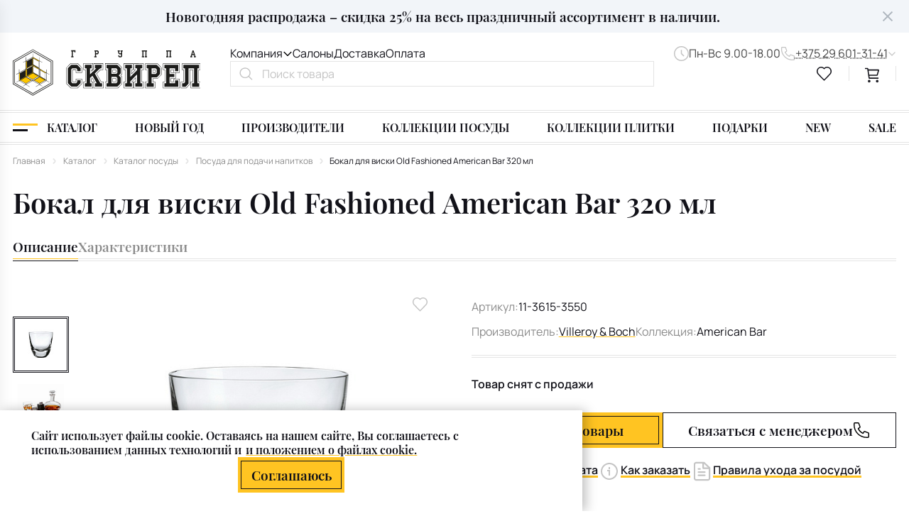

--- FILE ---
content_type: text/html; charset=UTF-8
request_url: https://www.skvirel.by/product/bokal_dlya_viski_old_fashioned_american_bar_320_ml/
body_size: 102751
content:
<!DOCTYPE html>
<html lang="ru-RU">
<head>

    <meta name="format-detection" content="telephone=no">
    <meta name="viewport" content="width=device-width, maximum-scale=5.0">

    <title>
        Бокал для виски Old Fashioned American Bar 320 мл купить в салоне Сквирел в Минске.    </title>

    <meta http-equiv="Content-Type" content="text/html; charset=UTF-8" />
<meta name="robots" content="index, follow" />
<meta name="description" content="Бокал для виски Old Fashioned American Bar 320 мл купить в интернет-магазине СКВИРЕЛ. Широкий выбор товаров в разделе Посуда для подачи напитков. Доставка по всей Беларуси. Телефон: +375 (29) 601-31-41." />
<link rel="canonical" href="https://www.skvirel.by/product/bokal_dlya_viski_old_fashioned_american_bar_320_ml/" />
<script data-skip-moving="true">(function(w, d, n) {var cl = "bx-core";var ht = d.documentElement;var htc = ht ? ht.className : undefined;if (htc === undefined || htc.indexOf(cl) !== -1){return;}var ua = n.userAgent;if (/(iPad;)|(iPhone;)/i.test(ua)){cl += " bx-ios";}else if (/Windows/i.test(ua)){cl += ' bx-win';}else if (/Macintosh/i.test(ua)){cl += " bx-mac";}else if (/Linux/i.test(ua) && !/Android/i.test(ua)){cl += " bx-linux";}else if (/Android/i.test(ua)){cl += " bx-android";}cl += (/(ipad|iphone|android|mobile|touch)/i.test(ua) ? " bx-touch" : " bx-no-touch");cl += w.devicePixelRatio && w.devicePixelRatio >= 2? " bx-retina": " bx-no-retina";if (/AppleWebKit/.test(ua)){cl += " bx-chrome";}else if (/Opera/.test(ua)){cl += " bx-opera";}else if (/Firefox/.test(ua)){cl += " bx-firefox";}ht.className = htc ? htc + " " + cl : cl;})(window, document, navigator);</script>


<link href="/local/templates/html/assets/components-template/hidden-text/style.css?1749213946840" type="text/css"  rel="stylesheet" />
<link href="/local/templates/html/template_styles.css?176890494560" type="text/css"  data-template-style="true"  rel="stylesheet" />







<meta property="product:availability" content="out of stock">
<meta property="product:condition" content="new">
<meta property="product:retailer_item_id" content="">
<meta property="og:type" content="website"/>
<meta property="og:site_name" content="www.skvirel.by"/>
<meta property="og:locale" content="ru_RU"/>
<meta property="og:title" content="Бокал для виски Old Fashioned American Bar 320 мл купить в салоне Сквирел в Минске."/>
<meta property="og:description" content="Бокал для виски Old Fashioned American Bar 320 мл купить в интернет-магазине СКВИРЕЛ. Широкий выбор ..."/>
<meta property="og:url" content="https://www.skvirel.by/product/bokal_dlya_viski_old_fashioned_american_bar_320_ml/"/>
<meta property="og:image" content="https://www.skvirel.by/upload/resize_cache/iblock/270/flc20pdlhe77b2li8bq0sqb17r3bq9go/600_800_1/skvirel_561cf746_166f_11e0_a851_d8d385ba033e.jpeg">
<meta property="twitter:card" content="summary_large_image">
<meta property="twitter:image" content="https://www.skvirel.by/upload/resize_cache/iblock/270/flc20pdlhe77b2li8bq0sqb17r3bq9go/600_800_1/skvirel_561cf746_166f_11e0_a851_d8d385ba033e.jpeg">
<meta property="vk:image" content="https://www.skvirel.by/upload/resize_cache/iblock/270/flc20pdlhe77b2li8bq0sqb17r3bq9go/600_800_1/skvirel_561cf746_166f_11e0_a851_d8d385ba033e.jpeg">



        <style>/* Slam optimize CSS */@font-face{font-family:"Manrope";src:url(/local/templates/html/assets/fonts/subset-Manrope-Regular.woff2) format("woff2");font-style:normal;font-weight:400;font-display:swap}@font-face{font-family:"Manrope";src:url(/local/templates/html/assets/fonts/subset-Manrope-SemiBold.woff2) format("woff2");font-style:normal;font-weight:600;font-display:swap}@font-face{font-family:"Manrope";src:url(/local/templates/html/assets/fonts/subset-Manrope-Bold.woff2) format("woff2");font-style:normal;font-weight:700;font-display:swap}@font-face{font-family:"PlayfairDisplay";src:url(/local/templates/html/assets/fonts/subset-PlayfairDisplay-SemiBold.woff2) format("woff2");font-style:normal;font-weight:600;font-display:swap}@font-face{font-family:"PlayfairDisplay";src:url(/local/templates/html/assets/fonts/subset-PlayfairDisplay-Bold.woff2) format("woff2");font-style:normal;font-weight:700;font-display:swap}.container,.container-fluid,.container-xs,.container-lg{width:100%;padding-right:18px;padding-left:18px;margin-right:auto;margin-left:auto}.container{max-width:100%}@media (min-width:1460px){.container,.container-sm,.container-md,.container-lg{max-width:1436px}}.row{display:flex;flex-wrap:wrap;margin-right:-18px;margin-left:-18px}.no-gutters{margin-right:0;margin-left:0}.no-gutters>.col,.no-gutters>[class*="col-"]{padding-right:0;padding-left:0}.col-1,.col-2,.col-3,.col-4,.col-5,.col-6,.col-7,.col-8,.col-9,.col-10,.col,.col-auto,.col-sm-1,.col-sm-2,.col-sm-3,.col-sm-4,.col-sm-5,.col-sm-6,.col-sm-7,.col-sm-8,.col-sm-9,.col-sm-10,.col-sm,.col-sm-auto,.col-md-1,.col-md-2,.col-md-3,.col-md-4,.col-md-5,.col-md-6,.col-md-7,.col-md-8,.col-md-9,.col-md-10,.col-md,.col-md-auto,.col-lg-1,.col-lg-2,.col-lg-3,.col-lg-4,.col-lg-5,.col-lg-6,.col-lg-7,.col-lg-8,.col-lg-9,.col-lg-10,.col-lg,.col-lg-auto,.col-xl-1,.col-xl-2,.col-xl-3,.col-xl-4,.col-xl-5,.col-xl-6,.col-xl-7,.col-xl-8,.col-xl-9,.col-xl-10,.col-xl,.col-xl-auto{position:relative;width:100%;padding-right:18px;padding-left:18px}.col{flex-basis:0%;flex-grow:1;max-width:100%}.row-cols-1>*{flex:0 0 100%;max-width:100%}.row-cols-2>*{flex:0 0 50%;max-width:50%}.row-cols-3>*{flex:0 0 33.33333%;max-width:33.33333%}.row-cols-4>*{flex:0 0 25%;max-width:25%}.row-cols-5>*{flex:0 0 20%;max-width:20%}.row-cols-6>*{flex:0 0 16.66667%;max-width:16.66667%}.col-auto{flex:0 0 auto;width:auto;max-width:100%}.col-1{flex:0 0 10%;max-width:10%}.col-2{flex:0 0 20%;max-width:20%}.col-3{flex:0 0 30%;max-width:30%}.col-4{flex:0 0 40%;max-width:40%}.col-5{flex:0 0 50%;max-width:50%}.col-6{flex:0 0 60%;max-width:60%}.col-7{flex:0 0 70%;max-width:70%}.col-8{flex:0 0 80%;max-width:80%}.col-9{flex:0 0 90%;max-width:90%}.col-10{flex:0 0 100%;max-width:100%}.order-first{order:-1}.order-last{order:11}.order-0{order:0}.order-1{order:1}.order-2{order:2}.order-3{order:3}.order-4{order:4}.order-5{order:5}.order-6{order:6}.order-7{order:7}.order-8{order:8}.order-9{order:9}.order-10{order:10}.offset-1{margin-left:10%}.offset-2{margin-left:20%}.offset-3{margin-left:30%}.offset-4{margin-left:40%}.offset-5{margin-left:50%}.offset-6{margin-left:60%}.offset-7{margin-left:70%}.offset-8{margin-left:80%}.offset-9{margin-left:90%}@media (min-width:768px){.col-sm{flex-basis:0%;flex-grow:1;max-width:100%}.row-cols-sm-1>*{flex:0 0 100%;max-width:100%}.row-cols-sm-2>*{flex:0 0 50%;max-width:50%}.row-cols-sm-3>*{flex:0 0 33.33333%;max-width:33.33333%}.row-cols-sm-4>*{flex:0 0 25%;max-width:25%}.row-cols-sm-5>*{flex:0 0 20%;max-width:20%}.row-cols-sm-6>*{flex:0 0 16.66667%;max-width:16.66667%}.col-sm-auto{flex:0 0 auto;width:auto;max-width:100%}.col-sm-1{flex:0 0 10%;max-width:10%}.col-sm-2{flex:0 0 20%;max-width:20%}.col-sm-3{flex:0 0 30%;max-width:30%}.col-sm-4{flex:0 0 40%;max-width:40%}.col-sm-5{flex:0 0 50%;max-width:50%}.col-sm-6{flex:0 0 60%;max-width:60%}.col-sm-7{flex:0 0 70%;max-width:70%}.col-sm-8{flex:0 0 80%;max-width:80%}.col-sm-9{flex:0 0 90%;max-width:90%}.col-sm-10{flex:0 0 100%;max-width:100%}.order-sm-first{order:-1}.order-sm-last{order:11}.order-sm-0{order:0}.order-sm-1{order:1}.order-sm-2{order:2}.order-sm-3{order:3}.order-sm-4{order:4}.order-sm-5{order:5}.order-sm-6{order:6}.order-sm-7{order:7}.order-sm-8{order:8}.order-sm-9{order:9}.order-sm-10{order:10}.offset-sm-0{margin-left:0}.offset-sm-1{margin-left:10%}.offset-sm-2{margin-left:20%}.offset-sm-3{margin-left:30%}.offset-sm-4{margin-left:40%}.offset-sm-5{margin-left:50%}.offset-sm-6{margin-left:60%}.offset-sm-7{margin-left:70%}.offset-sm-8{margin-left:80%}.offset-sm-9{margin-left:90%}}@media (min-width:1024px){.col-md{flex-basis:0%;flex-grow:1;max-width:100%}.row-cols-md-1>*{flex:0 0 100%;max-width:100%}.row-cols-md-2>*{flex:0 0 50%;max-width:50%}.row-cols-md-3>*{flex:0 0 33.33333%;max-width:33.33333%}.row-cols-md-4>*{flex:0 0 25%;max-width:25%}.row-cols-md-5>*{flex:0 0 20%;max-width:20%}.row-cols-md-6>*{flex:0 0 16.66667%;max-width:16.66667%}.col-md-auto{flex:0 0 auto;width:auto;max-width:100%}.col-md-1{flex:0 0 10%;max-width:10%}.col-md-2{flex:0 0 20%;max-width:20%}.col-md-3{flex:0 0 30%;max-width:30%}.col-md-4{flex:0 0 40%;max-width:40%}.col-md-5{flex:0 0 50%;max-width:50%}.col-md-6{flex:0 0 60%;max-width:60%}.col-md-7{flex:0 0 70%;max-width:70%}.col-md-8{flex:0 0 80%;max-width:80%}.col-md-9{flex:0 0 90%;max-width:90%}.col-md-10{flex:0 0 100%;max-width:100%}.order-md-first{order:-1}.order-md-last{order:11}.order-md-0{order:0}.order-md-1{order:1}.order-md-2{order:2}.order-md-3{order:3}.order-md-4{order:4}.order-md-5{order:5}.order-md-6{order:6}.order-md-7{order:7}.order-md-8{order:8}.order-md-9{order:9}.order-md-10{order:10}.offset-md-0{margin-left:0}.offset-md-1{margin-left:10%}.offset-md-2{margin-left:20%}.offset-md-3{margin-left:30%}.offset-md-4{margin-left:40%}.offset-md-5{margin-left:50%}.offset-md-6{margin-left:60%}.offset-md-7{margin-left:70%}.offset-md-8{margin-left:80%}.offset-md-9{margin-left:90%}}@media (min-width:1460px){.col-lg{flex-basis:0%;flex-grow:1;max-width:100%}.row-cols-lg-1>*{flex:0 0 100%;max-width:100%}.row-cols-lg-2>*{flex:0 0 50%;max-width:50%}.row-cols-lg-3>*{flex:0 0 33.33333%;max-width:33.33333%}.row-cols-lg-4>*{flex:0 0 25%;max-width:25%}.row-cols-lg-5>*{flex:0 0 20%;max-width:20%}.row-cols-lg-6>*{flex:0 0 16.66667%;max-width:16.66667%}.col-lg-auto{flex:0 0 auto;width:auto;max-width:100%}.col-lg-1{flex:0 0 10%;max-width:10%}.col-lg-2{flex:0 0 20%;max-width:20%}.col-lg-3{flex:0 0 30%;max-width:30%}.col-lg-4{flex:0 0 40%;max-width:40%}.col-lg-5{flex:0 0 50%;max-width:50%}.col-lg-6{flex:0 0 60%;max-width:60%}.col-lg-7{flex:0 0 70%;max-width:70%}.col-lg-8{flex:0 0 80%;max-width:80%}.col-lg-9{flex:0 0 90%;max-width:90%}.col-lg-10{flex:0 0 100%;max-width:100%}.order-lg-first{order:-1}.order-lg-last{order:11}.order-lg-0{order:0}.order-lg-1{order:1}.order-lg-2{order:2}.order-lg-3{order:3}.order-lg-4{order:4}.order-lg-5{order:5}.order-lg-6{order:6}.order-lg-7{order:7}.order-lg-8{order:8}.order-lg-9{order:9}.order-lg-10{order:10}.offset-lg-0{margin-left:0}.offset-lg-1{margin-left:10%}.offset-lg-2{margin-left:20%}.offset-lg-3{margin-left:30%}.offset-lg-4{margin-left:40%}.offset-lg-5{margin-left:50%}.offset-lg-6{margin-left:60%}.offset-lg-7{margin-left:70%}.offset-lg-8{margin-left:80%}.offset-lg-9{margin-left:90%}}@media (min-width:2000px){.col-xl{flex-basis:0%;flex-grow:1;max-width:100%}.row-cols-xl-1>*{flex:0 0 100%;max-width:100%}.row-cols-xl-2>*{flex:0 0 50%;max-width:50%}.row-cols-xl-3>*{flex:0 0 33.33333%;max-width:33.33333%}.row-cols-xl-4>*{flex:0 0 25%;max-width:25%}.row-cols-xl-5>*{flex:0 0 20%;max-width:20%}.row-cols-xl-6>*{flex:0 0 16.66667%;max-width:16.66667%}.col-xl-auto{flex:0 0 auto;width:auto;max-width:100%}.col-xl-1{flex:0 0 10%;max-width:10%}.col-xl-2{flex:0 0 20%;max-width:20%}.col-xl-3{flex:0 0 30%;max-width:30%}.col-xl-4{flex:0 0 40%;max-width:40%}.col-xl-5{flex:0 0 50%;max-width:50%}.col-xl-6{flex:0 0 60%;max-width:60%}.col-xl-7{flex:0 0 70%;max-width:70%}.col-xl-8{flex:0 0 80%;max-width:80%}.col-xl-9{flex:0 0 90%;max-width:90%}.col-xl-10{flex:0 0 100%;max-width:100%}.order-xl-first{order:-1}.order-xl-last{order:11}.order-xl-0{order:0}.order-xl-1{order:1}.order-xl-2{order:2}.order-xl-3{order:3}.order-xl-4{order:4}.order-xl-5{order:5}.order-xl-6{order:6}.order-xl-7{order:7}.order-xl-8{order:8}.order-xl-9{order:9}.order-xl-10{order:10}.offset-xl-0{margin-left:0}.offset-xl-1{margin-left:10%}.offset-xl-2{margin-left:20%}.offset-xl-3{margin-left:30%}.offset-xl-4{margin-left:40%}.offset-xl-5{margin-left:50%}.offset-xl-6{margin-left:60%}.offset-xl-7{margin-left:70%}.offset-xl-8{margin-left:80%}.offset-xl-9{margin-left:90%}}.no-transition *{transition:none!important}html{box-sizing:border-box;font-size:10px;-ms-overflow-style:scrollbar}@media (max-width:1459px){html{font-size:.686342vw}}@media (max-width:1023px){html{font-size:6.5px}}*,*::before,*::after{box-sizing:inherit}body{color:#121219;background:#fff;font-family:"Manrope",Arial,Verdana,sans-serif;font-size:1.8rem;font-weight:400;font-style:normal;line-height:1.33;overflow-y:scroll}body.menu-opened,body.overflow{overflow:hidden}@media (max-width:1023px){body{font-size:16px;line-height:1.5}}.wrapper{display:flex;flex-direction:column;min-width:360px;min-height:100vh;max-width:1920px;margin:0 auto}.main{flex:1 0 auto}.hidden{display:none!important}.icon{flex-shrink:0}svg{max-width:100%}img{max-width:100%;object-fit:contain}button{font-family:"Manrope",Arial,Verdana,sans-serif}strong{font-weight:600}b{font-weight:700}a{display:inline-block;margin:0;padding:0;transition:color 0.3s;vertical-align:baseline;text-decoration:none;color:inherit}a:not([class]){color:#8B8B8B;display:inline;text-decoration:none;transition:color .3s;text-underline-offset:.2rem}a:not([class]):hover{text-decoration:underline}a:not([class]):active{color:#FFC422;text-decoration:underline}input{font-family:"Manrope",Arial,Verdana,sans-serif}input::placeholder{font-family:"Manrope",Arial,Verdana,sans-serif}.fz_heading_1,h1{font-size:5.6rem;line-height:1.12;font-family:"PlayfairDisplay",Arial,Verdana,sans-serif;font-weight:600}@media (max-width:1023px){.fz_heading_1,h1{font-size:36px;line-height:1.17}}.fz_heading_2,h2{font-size:4.6rem;line-height:1.17;font-family:"PlayfairDisplay",Arial,Verdana,sans-serif;font-weight:600}@media (max-width:1023px){.fz_heading_2,h2{font-size:24px}}.fz_heading_3,h3{font-size:3.6rem;line-height:1.17;font-family:"PlayfairDisplay",Arial,Verdana,sans-serif;font-weight:700}@media (max-width:1023px){.fz_heading_3,h3{font-size:20px;line-height:1.2}}.fz_heading_4,h4{font-size:2.6rem;line-height:1.23;font-family:"PlayfairDisplay",Arial,Verdana,sans-serif;font-weight:600}@media (max-width:1023px){.fz_heading_4,h4{font-size:18px;line-height:1.33}}.fz_heading_5,h5{font-size:2.2rem;line-height:1.27;font-family:"PlayfairDisplay",Arial,Verdana,sans-serif;font-weight:600}@media (max-width:1023px){.fz_heading_5,h5{font-size:16px;line-height:1.25}}.fz_price{font-weight:700;font-size:2.2rem;line-height:1.18}@media (max-width:1023px){.fz_price{font-size:16px;line-height:1.25}}.fz_price_line{font-size:1.7rem;line-height:1.3}.fz_price_line span{text-decoration:line-through}.fz_price_line sup{vertical-align:super}@media (max-width:1023px){.fz_price_line{font-size:14px}}.fz_main{font-size:1.8em;line-height:1.33}@media (max-width:1023px){.fz_main{font-size:16px;line-height:1.5}}.fz_heading_6,h6{font-size:1.4rem;line-height:1.43}@media (max-width:1023px){.fz_heading_6,h6{font-size:12px;line-height:1.33}}@media screen and (-ms-high-contrast:active),(-ms-high-contrast:none){html{height:0}body{height:auto}.wrapper{height:auto}.main{flex:none}.main{flex:none}}@media print{body *{visibility:hidden}#section-to-print,#section-to-print *{visibility:visible}#section-to-print{position:absolute;top:0;left:0}.print,.print *{visibility:visible}.no-print{display:none}.footer,.breadcrumb,header{display:none!important}h1{visibility:visible;margin-top:50px!important}}html,body,div,span,applet,object,iframe,h1,h2,h3,h4,h5,h6,p,blockquote,pre,a,abbr,acronym,address,big,cite,code,del,dfn,em,img,ins,kbd,q,s,samp,small,strike,strong,sub,sup,tt,var,b,u,i,center,dl,dt,dd,ol,ul,li,fieldset,form,label,legend,table,caption,tbody,tfoot,thead,tr,th,td,article,aside,canvas,details,embed,figure,figcaption,footer,header,hgroup,menu,nav,output,ruby,section,summary,time,mark,audio,video{margin:0;padding:0;vertical-align:baseline;border:0;outline:0;-webkit-tap-highlight-color:rgba(0,0,0,0)!important}*{box-sizing:border-box}*:before,*:after{box-sizing:inherit}article,aside,details,figcaption,figure,footer,header,hgroup,menu,nav,section{display:block}blockquote,q{quotes:none}blockquote:before,blockquote:after,q:before,q:after{content:'';content:none}ins{text-decoration:none;color:#000;background-color:#ff9}hr{position:relative;height:1px;margin:20px 0;border:0;background:#ccc}mark{padding:0 5px;color:#000;background:#ccc;font-weight:400;font-style:italic}del,s{text-decoration:line-through}abbr[title],dfn[title]{cursor:help;border-bottom:1px dotted}html{-webkit-text-size-adjust:100%;-ms-text-size-adjust:100%}img,fieldset,a img,iframe{border:none}input[type='text'],input[type='email'],input[type='tel'],input[type='search'],input[type='file'],input[type='number'],textarea{-webkit-appearance:none;-moz-appearance:none;appearance:none}input[type='submit'],button{cursor:pointer;background-color:transparent}input[type='submit']::-moz-focus-inner,button::-moz-focus-inner{padding:0;border:0}textarea{overflow:auto;padding:0;resize:none;border:none}input[type='number']::-webkit-inner-spin-button,input[type='number']::-webkit-outer-spin-button{-webkit-appearance:none}input[type='number']{-moz-appearance:textfield}input,button{margin:0;padding:0;border:0;border:none;border-radius:0}div,input,textarea,select,button,h1,h2,h3,h4,h5,h6,a,span,a:focus{outline:none}ul,ol,li{list-style-type:none}table{width:100%;border-spacing:0;border-collapse:collapse}button{border-radius:0;outline:none!important;background:none;-webkit-appearance:none}@media (prefers-reduced-motion:reduce){*{transition:none!important}}[x-cloak]{display:none!important}.dbl-line{position:relative}.dbl-line:before{content:'';position:absolute;top:0;left:0;right:0;max-width:1400px;width:100%;margin:0 auto;border-bottom:2px solid #E4E4E4;border-top:2px solid #E4E4E4;padding:3px 0;display:block}.dbl-line--dbl:after{content:'';position:absolute;top:auto;left:0;right:0;bottom:0;max-width:1400px;width:100%;margin:0 auto;border-bottom:2px solid #E4E4E4;border-top:2px solid #E4E4E4;padding:3px 0;display:block}.link--ps1{display:inline-flex;align-items:center;font-weight:600;fill:#121219;transition:all ease .3s}.link--ps1 span{border-bottom:1px dashed #C4C4C4;transition:all ease .3s}@media (min-width:1024px){.link--ps1{cursor:pointer}.link--ps1:hover span{border-color:#FFC422}}.link--ps1:active{color:#444;fill:#444}.link--ps1:active span{border-color:#FFC422;transform:translateY(1px)}.link--ps1.active .icon{transform:rotate(180deg)}.link--ps2{display:inline-flex;align-items:center;gap:.8rem;color:#444;fill:#C4C4C4;transition:all ease .3s}.link--ps2 span{transition:all ease .3s;text-decoration:underline;text-decoration-style:dotted;text-underline-offset:.3rem;text-decoration-thickness:1px}@media (min-width:1024px){.link--ps2{cursor:pointer}.link--ps2:hover{fill:#121219;color:#121219}.link--ps2:hover span{text-decoration-color:#FFC422}}.link--ps2:active{color:#121219;fill:#121219;transform:translateY(2px)}.link--ps2:active span{text-decoration-color:#FFC422}.link--simple{text-decoration:underline;text-underline-offset:.25em;text-decoration-color:#FFC422;transition:all ease .3s}@media (min-width:1024px){.link--simple{cursor:pointer}.link--simple:hover{text-decoration-color:#121219;color:#121219}}.link--simple:active{text-decoration-style:double;text-decoration-color:#FFC422;color:#121219}.link--arrow{display:flex;align-items:center;fill:#121219;font-weight:600}.link--arrow span{position:relative}.link--arrow span:before{content:'';position:absolute;left:0;right:0;bottom:0;height:.3rem;background-color:#FFC422}.link--arrow span:after{content:'';position:absolute;left:0;right:0;bottom:0;height:.3rem;width:0;background-color:#FFC422;transition:all ease .3s}.link--arrow .icon{transition:all ease .3s;margin-top:.2rem}@media (min-width:1024px){.link--arrow{cursor:pointer}.link--arrow:hover .icon{transform:translateX(.6rem)}}.link--arrow:active span:before{display:none}.link--arrow:active span:after{width:100%}.grad{position:relative}.grad:before{content:'';position:absolute;height:100%;width:50vw;right:0;top:-5rem;z-index:-1}.grad--slider:before{height:40rem;width:70vw}@media (max-width:1023px){.grad--slider:before{width:100vw}}.grad--to-right:before{right:auto;left:0;background:linear-gradient(90deg,#FFF0B8 0%,rgba(255,240,184,0) 100%)}.grad--to-left:before{right:0;left:auto;background:linear-gradient(270deg,#FFF0B8 0%,rgba(255,240,184,0) 100%)}@media (max-width:1023px){.grad--to-left:before{right:auto;left:0;background:linear-gradient(90deg,#FFF0B8 0%,rgba(255,240,184,0) 100%)}}.grad--to-top:before{height:100%;width:40rem;bottom:-3rem;top:auto;left:-9rem;background:linear-gradient(180deg,rgba(255,255,254,0) 0%,#FFF0B8 27.6%,rgba(255,196,34,.6) 100%)}@media (max-width:767px){.grad--to-top:before{left:-10px;bottom:-12px;width:35vw}}.tile{--hex-side:.8rem;--hex-rotate:0deg;position:absolute;top:0;right:0;width:calc(var(--hex-side) * 1.732);height:var(--hex-side);background:#FFC422;transform:rotate(var(--hex-rotate));color:#121219;font-weight:600;transition:all ease .3s;display:flex;align-items:center;justify-content:center}@media (max-width:1023px){.tile{--hex-side:6px}}.tile span{font-size:14px;line-height:1;position:relative;z-index:2}@media (max-width:1459px){.tile span{font-size:12px}}@media (max-width:1023px){.tile span{font-size:10px}}.tile:before,.tile:after{content:'';position:absolute;width:100%;height:100%;background:#FFC422;top:0;left:0;transition:all ease .3s}.tile:before{transform:rotate(60deg)}.tile:after{transform:rotate(-60deg)}.section-margin{margin-bottom:12rem}@media (max-width:1023px){.section-margin{margin-bottom:65px}}@media (max-width:575px){.section-margin{margin-bottom:35px}}@media (max-width:767px){.d-none-sm{display:none!important}}@media (min-width:768px){.d-show-sm{display:none}}.d-show-xs{display:none}@media (max-width:575px){.d-show-xs{display:block}}@media (max-width:575px){.d-none-xs{display:none}}.link-full{display:block}.link-full:before{content:"";position:absolute;top:0;left:0;right:0;bottom:0;overflow:hidden;z-index:10}.loading-gradient:before{position:absolute;content:"";top:0;bottom:0;left:0;width:100%;z-index:1;animation:sliding 1.6s linear infinite;background:linear-gradient(to right,rgba(255,255,255,.3) 8%,#dfdee2 18%,rgba(255,255,255,0) 33%)}@keyframes sliding{0%{transform:translateX(-100%)}100%{transform:translateX(100%)}}.preloader{position:relative}.preloader.preloader-list:before{top:10%}.preloader.preloader-list:after{position:absolute;top:0;content:"";left:0;right:0;bottom:0;background-color:rgba(0,0,0,0);opacity:1;z-index:80}.preloader>*{filter:blur(5px)}.preloader:before{width:70px;height:70px;content:"";position:absolute;top:calc(50% - 35px);left:calc(50% - 35px);transform:translate(-50%,-50%);z-index:81;animation-name:rotate;animation-duration:1.6s;animation-timing-function:linear;animation-iteration-count:infinite;border-radius:100%;background-image:url("data:image/svg+xml,%3Csvg width='84' height='84' viewBox='0 0 84 84' fill='none' xmlns='http://www.w3.org/2000/svg'%3E%3Cpath d='M38.7364 1.40002L35.4702 7.00002L38.7364 12.6H45.2634L48.5296 7.00002L45.2634 1.40002L38.7364 1.40002ZM39.1384 2.10002H44.8614L47.7202 7.00002L44.8614 11.9H39.1384L36.2796 7.00002L39.1384 2.10002Z' fill='%23C4C4C4' stroke='%23C4C4C4' stroke-width='0.4'/%3E%3Cg clip-path='url(%23clip0_7205_97545)'%3E%3Cpath d='M39.9603 3.5L37.9189 7L39.9603 10.5H44.0397L46.0811 7L44.0397 3.5H39.9603Z' fill='%23FFC422'/%3E%3C/g%3E%3Cg clip-path='url(%23clip1_7205_97545)'%3E%3Cpath d='M68.5525 11.6321L62.2831 13.2823L60.6329 19.5517L65.2481 24.1669L71.5175 22.5167L73.1677 16.2473L68.5525 11.6321ZM68.3417 12.4113L72.3885 16.4581L70.9452 21.9444L65.4589 23.3877L61.4121 19.3409L62.8554 13.8546L68.3417 12.4113Z' fill='%23C4C4C4' stroke='%23C4C4C4' stroke-width='0.4'/%3E%3C/g%3E%3Cpath d='M82.6001 38.7365L77.0001 35.4703L71.4001 38.7365V45.2635L77.0001 48.5297L82.6001 45.2635V38.7365ZM81.9001 39.1385V44.8615L77.0001 47.7203L72.1001 44.8615V39.1385L77.0001 36.2797L81.9001 39.1385Z' fill='%23C4C4C4' stroke='%23C4C4C4' stroke-width='0.4'/%3E%3Cg clip-path='url(%23clip2_7205_97545)'%3E%3Cpath d='M45.2636 82.6L48.5298 77L45.2636 71.4H38.7366L35.4704 77L38.7366 82.6H45.2636ZM44.8616 81.9H39.1386L36.2798 77L39.1386 72.1H44.8616L47.7204 77L44.8616 81.9Z' fill='%23C4C4C4' stroke='%23C4C4C4' stroke-width='0.4'/%3E%3C/g%3E%3Cpath d='M1.3999 45.2635L6.9999 48.5297L12.5999 45.2635L12.5999 38.7365L6.9999 35.4703L1.3999 38.7365L1.3999 45.2635ZM2.0999 44.8615L2.0999 39.1385L6.9999 36.2797L11.8999 39.1385L11.8999 44.8615L6.9999 47.7203L2.0999 44.8615Z' fill='%23C4C4C4' stroke='%23C4C4C4' stroke-width='0.4'/%3E%3Cg clip-path='url(%23clip3_7205_97545)'%3E%3Cpath d='M10.6321 16.2473L12.2823 22.5166L18.5517 24.1669L23.1669 19.5516L21.5167 13.2822L15.2473 11.632L10.6321 16.2473ZM11.4113 16.458L15.4581 12.4112L20.9444 13.8546L22.3877 19.3409L18.3409 23.3877L12.8546 21.9443L11.4113 16.458Z' fill='%23C4C4C4' stroke='%23C4C4C4' stroke-width='0.4'/%3E%3C/g%3E%3Cg clip-path='url(%23clip4_7205_97545)'%3E%3Cpath d='M68.5525 59.6321L62.2831 61.2823L60.6329 67.5517L65.2481 72.1669L71.5175 70.5167L73.1677 64.2473L68.5525 59.6321ZM68.3417 60.4113L72.3885 64.4581L70.9452 69.9444L65.4589 71.3877L61.4121 67.3409L62.8554 61.8546L68.3417 60.4113Z' fill='%23C4C4C4' stroke='%23C4C4C4' stroke-width='0.4'/%3E%3C/g%3E%3Cg clip-path='url(%23clip5_7205_97545)'%3E%3Cpath d='M10.6321 64.2473L12.2823 70.5166L18.5517 72.1669L23.1669 67.5516L21.5167 61.2822L15.2473 59.632L10.6321 64.2473ZM11.4113 64.458L15.4581 60.4112L20.9444 61.8546L22.3877 67.3409L18.3409 71.3877L12.8546 69.9443L11.4113 64.458Z' fill='%23C4C4C4' stroke='%23C4C4C4' stroke-width='0.4'/%3E%3C/g%3E%3Cdefs%3E%3CclipPath id='clip0_7205_97545'%3E%3Crect width='8.75' height='8.75' fill='white' transform='translate(37.625 2.625)'/%3E%3C/clipPath%3E%3CclipPath id='clip1_7205_97545'%3E%3Crect width='14' height='14' fill='white' transform='translate(66.9004 8) rotate(45)'/%3E%3C/clipPath%3E%3CclipPath id='clip2_7205_97545'%3E%3Crect width='14' height='14' fill='white' transform='matrix(-1 0 0 -1 49 84)'/%3E%3C/clipPath%3E%3CclipPath id='clip3_7205_97545'%3E%3Crect width='14' height='14' fill='white' transform='translate(7 17.8994) rotate(-45)'/%3E%3C/clipPath%3E%3CclipPath id='clip4_7205_97545'%3E%3Crect width='14' height='14' fill='white' transform='translate(66.9004 56) rotate(45)'/%3E%3C/clipPath%3E%3CclipPath id='clip5_7205_97545'%3E%3Crect width='14' height='14' fill='white' transform='translate(7 65.8994) rotate(-45)'/%3E%3C/clipPath%3E%3C/defs%3E%3C/svg%3E%0A");background-repeat:no-repeat;background-size:contain;background-position:center}@media (max-width:767px){.preloader:before{width:30px;height:30px;top:calc(50% - 15px);left:calc(50% - 15px);border-width:3px}}@keyframes rotate{0%{transform:rotate(0deg)}100%{transform:rotate(360deg)}}.red,.error{color:#f45057}.green{color:#1DA622}@media (max-width:1023px){.d-none-md{display:none!important}}.d-show-md{display:none!important}@media (max-width:1023px){.d-show-md{display:block!important}}@media (max-width:767px){.d-none-sm{display:none!important}}.d-show-sm{display:none!important}@media (max-width:767px){.d-show-sm{display:block!important}}@media (max-width:575px){.d-none-xs{display:none!important}}.d-show-xs{display:none!important}@media (max-width:575px){.d-show-xs{display:block!important}}.bg-on{position:relative}.bg-on:after{position:fixed;top:0;content:"";left:0;right:0;bottom:0;background-color:rgba(0,0,0,.5);opacity:1;z-index:100}.alert{margin-bottom:20px;padding:8px 12px}@media (max-width:767px){.alert{padding:5px}}.alert--success{border-radius:4px;color:#6BC684;border:1px solid #6BC684;background:#FAFAFB}.alert--error{border-radius:2px;background:rgba(235,87,87,.08);border:1px solid #EB5757;color:#eb5757}sup{vertical-align:super;text-decoration:none}.content .map-columns:before,.content .map-columns:after{content:none}.content .map-columns tbody{padding:0}.content .map-columns tr{display:flex}.content .map-columns a:not([class]){color:#121219}.b24-widget-button-wrapper[data-b24-crm-button-cont]{z-index:99}.b24-widget-button-shadow[data-b24-crm-button-shadow]{z-index:98}h1,h2,h3,h4,h5,h6{font-weight:600;margin-bottom:2rem}@media (max-width:1023px){h1,h2,h3,h4,h5,h6{margin-bottom:18px}}.container-content{max-width:1056px;max-width:106rem;margin:0 auto 12rem}@media (max-width:1023px){.container-content{margin-bottom:60px}}.slam-menu-active,.overflow{overflow:hidden;width:calc(100vw - var(--scrollWidth))}.slam-menu-active header,.overflow header{margin-right:calc(-1 * var(--scrollWidth))}.slam-menu-active .header-mid,.slam-menu-active .header-bottom,.slam-menu-active .header-top,.slam-menu-active .header-notification,.slam-menu-active .cookie-notification,.overflow .header-mid,.overflow .header-bottom,.overflow .header-top,.overflow .header-notification,.overflow .cookie-notification{padding-right:var(--scrollWidth)}.slam-menu-active .header-catalog,.overflow .header-catalog{padding-right:var(--scrollWidth)}.slam-menu-active .back-to-top,.overflow .back-to-top{right:calc(40px + var(--scrollWidth))}.modal-open .header-top,.compensate-for-scrollbar .header-top{padding-right:var(--scrollWidth)}.modal-open .cookie-notification,.modal-open .header-notification,.compensate-for-scrollbar .cookie-notification,.compensate-for-scrollbar .header-notification{padding-right:var(--scrollWidth)}.modal-open .cookie-notification-wrap,.compensate-for-scrollbar .cookie-notification-wrap{right:var(--scrollWidth)}.header-notification{position:relative;padding:11px 0;background:#f2f5f9;box-shadow:0 4px 10px rgba(0,0,0,.15)}@media (max-width:424px){.header-notification{padding:8px 0}}.header-notification__inner{display:flex;align-items:center;justify-content:space-between;position:relative;z-index:2}.header-notification__left,.header-notification__right{display:flex;align-items:center}.header-notification__right{flex:0 0 auto;margin-left:30px;position:relative;z-index:4}@media (max-width:1459px){.header-notification__right{margin-left:10px}}@media (max-width:1023px){.header-notification__right{margin-left:5px}}.header-notification__left{flex-grow:1;overflow:hidden}.header-notification__left span{width:100%;text-overflow:ellipsis;white-space:nowrap;overflow:hidden;text-align:center}.header-notification__left span.anim{text-overflow:initial;white-space:nowrap;overflow:visible;animation:animMarquee linear infinite}.header-notification__left span.anim.anim-2{animation:animMarquee2 linear infinite}.header-notification__icon{display:flex;justify-content:center;align-items:center;fill:#fff;margin-right:16px;flex:0 0 auto}@media (max-width:1023px){.header-notification__icon{fill:var(--theme-base-color)}}@media (max-width:575px){.header-notification__icon{max-width:12px;max-height:12px}}.header-notification__control{display:flex;align-items:center;color:#aaa;transition:all 0.3s ease}@media (min-width:1024px){.header-notification__control:hover{cursor:pointer;color:#fff}.header-notification__control:hover .header-notification__control-icon{fill:#606c77;transform:rotate(180deg)}}.header-notification__control-icon{transition:all 0.3s ease;fill:#aeb6be;display:flex;justify-content:center;align-items:center;flex:0 0 auto}@media (max-width:1023px){.header-notification__control-icon{fill:#606c77;transform:rotate(180deg)}}.header-notification__control-title{font-weight:600}@media (max-width:767px){.header-notification__control-title{display:none}}.header-top{position:fixed;left:0;right:0;top:0;z-index:50;transform:translateY(-100%);transition:transform ease .3s;backdrop-filter:blur(5px)}.header-top.active{transform:translateY(0);box-shadow:0 2px 10px rgba(0,0,0,.15)}.header-top.active .header-top__catalog{transform:translateX(0);opacity:1;visibility:visible;width:4rem;transition:all ease .5s;transition-delay:0.5s}@media (min-width:1024px){.header-top.active .header-top__catalog{cursor:pointer}.header-top.active .header-top__catalog:hover{opacity:.7}}.header-top .header-mid{padding:1.2rem}.header-top .header-mid__inner{display:flex;align-items:center;gap:3rem}.header-top .header-mid__bottom{flex-grow:1}@media (max-width:1023px){.header-top .header-mid__bottom{flex-grow:0}}.header-top .header-mid__logo{position:relative;z-index:2}.header-top .header-mid__logo-wrap img{width:60px;height:60px}.header-top .header-mid__search{max-width:none}.header-top .header-mid__left{display:flex;align-items:center;gap:3rem}.header-top__catalog{position:relative;width:4rem;height:4rem;opacity:0;visibility:hidden;width:0;transform:translateX(-5rem)}@media (max-width:1023px){.header-top__catalog{display:none}}.header-sticky{transition:box-shadow 0.3s ease;position:relative}.header-mid{position:relative;background-color:#fff}.header-mid{padding:2.2rem 0 1.8rem}@media (max-width:1023px){.header-mid{padding:10px 0 8px}}.header-mid__inner{display:grid;grid-template-columns:30rem auto;gap:4.8rem;position:relative}@media (max-width:1023px){.header-mid__inner{display:flex;gap:30px;justify-content:space-between}}.header-mid__logo{display:flex;align-items:center}@media (max-width:1023px){.header-mid__logo{width:30px;height:30px}}.header-mid__logo-wrap{width:100%}.header-mid__logo-wrap img,.header-mid__logo-wrap picture{display:block;max-width:100%;max-height:100%}@media (max-width:1023px){.header-mid__left{display:flex;gap:12px;align-items:center}}.header-mid__right{display:flex;flex-direction:column;gap:2rem}.header-mid__top{display:flex;align-items:flex-start;justify-content:space-between}@media (max-width:1023px){.header-mid__top{display:none}}.header-mid__top-links{display:flex;gap:3rem}.header-mid__top-link--time{pointer-events:none}.header-mid__top-link--time span{text-decoration:none}.header-mid__dropdown{position:relative;display:flex;flex-direction:column}@media (min-width:1024px){.header-mid__dropdown:hover .header-dropdown{opacity:1;visibility:visible;top:100%;transition:all 0.3s ease}.header-mid__dropdown:hover .header-mid__top-link .icon:last-child{transform:rotate(180deg)}.header-mid__dropdown:hover .header-mid__top-link span~svg{fill:#FFC422}}.header-mid__bottom{display:flex;justify-content:space-between}.header-mid__search{flex-grow:1;max-width:68rem}@media (max-width:1023px){.header-mid__search{display:none}}.header-search{display:flex;align-items:center;position:relative}.header-search-results__empty{padding-right:3rem}.header-search .form-control{padding-left:5rem}.header-search__input{width:100%}.header-search__submit{flex:0 0 auto;display:flex;align-items:center;justify-content:center;position:absolute;top:0;bottom:0;left:1rem;margin:auto 0;width:3.2rem;height:3.2rem;z-index:2;fill:#C4C4C4;transition:all 0.3s ease}.header-status-bar{display:flex;align-items:center}@media (max-width:1023px){.header-status-bar{justify-content:space-between}}.header-status-bar__item{display:flex;align-items:center;flex:0 0 auto;padding:0 2rem}@media (max-width:1023px){.header-status-bar__item{position:relative;padding:0 8px}.header-status-bar__item:after{content:'';width:1px;height:24px;background-color:#E4E4E4;bottom:0;top:0;margin:auto 0;left:0;position:absolute}}@media (min-width:1024px){.header-status-bar__cart{position:relative}.header-status-bar__cart:before,.header-status-bar__cart:after{content:'';width:1px;height:2.4rem;background-color:#E4E4E4;bottom:0;top:0;margin:auto 0;left:0;position:absolute}.header-status-bar__cart:after{left:auto;right:0}}.header-status-bar__phone{display:none}@media (min-width:1024px){.header-status-bar__phone{display:flex;position:relative}.header-status-bar__phone:after{content:'';width:1px;height:2.4rem;background-color:#E4E4E4;bottom:0;top:0;margin:auto 0;right:0;position:absolute}.header-status-bar__phone:before{content:'';position:absolute;left:0;right:0;height:10px;bottom:-10px;z-index:2}.header-status-bar__phone:hover .header-dropdown{opacity:1;visibility:visible}}.header-status-bar__icon{display:flex;align-items:center;justify-content:center;position:relative;fill:#121219}@media (min-width:1024px){.header-status-bar__icon{cursor:pointer}.header-status-bar__icon:hover{fill:#FFC422}.header-status-bar__icon:hover .header-status-bar__count{background-color:#121219;color:#fff}.header-status-bar__icon:hover .header-status-bar__count:after,.header-status-bar__icon:hover .header-status-bar__count:before{background:#121219}}.header-status-bar__icon:active{transform:translateY(2px)}.header-dropdown{background:#fff;padding:2rem;position:absolute;box-shadow:0 4px 10px rgba(0,0,0,.25);width:47rem;top:calc(100% + 5px);right:0;z-index:500;font-weight:400;opacity:0;visibility:hidden}.header-dropdown__inner{padding:2.2rem 1.5rem;position:relative}.header-dropdown__inner:after,.header-dropdown__inner:before{content:'';position:absolute;left:0;right:0;bottom:0;top:0;pointer-events:none;border:1px solid #E4E4E4}.header-dropdown__inner:after{left:-.3rem;bottom:-.3rem;right:-.3rem;top:-.3rem}.header-dropdown__block{margin-bottom:3.8rem}.header-dropdown__block:last-child{margin-bottom:0}.header-dropdown__block-title{margin-bottom:1.6rem;font-weight:600}.header-dropdown__row{display:flex;gap:.8rem}.header-dropdown__item{position:relative;display:flex;align-items:center;justify-content:center;width:3.6rem;height:3.6rem;border:1px solid #C4C4C4;fill:#C4C4C4;transition:all ease .3s}@media (max-width:1023px){.header-dropdown__item{width:40px;height:40px}}.header-dropdown__item:before{content:'';position:absolute;left:1px;right:1px;bottom:1px;top:1px;pointer-events:none;border:1px solid transparent;transition:all ease .3s}@media (min-width:1024px){.header-dropdown__item{cursor:pointer}.header-dropdown__item:hover{fill:#8B8B8B;border-color:#8B8B8B}.header-dropdown__item:hover:before{border-color:#8B8B8B}}.header-dropdown__item:active{fill:#444;border-color:#444;transform:translateY(1px)}.header-dropdown__item:active:before{border-color:#444}.header-dropdown__control{margin-top:2rem}.header-mobile__catalog{height:34px}@media (min-width:1024px){.header-mobile{display:none}}.header-mobile-search:after{content:none}.header-bottom{background-color:#fff;position:relative}.header-bottom:before{content:'';position:absolute;left:0;right:0;bottom:0;top:0;border-top:1px solid #E4E4E4;border-bottom:1px solid #E4E4E4;pointer-events:none}.header-bottom:after{content:'';position:absolute;left:0;right:0;bottom:3px;top:3px;border-top:1px solid #E4E4E4;border-bottom:1px solid #E4E4E4;pointer-events:none}.mob-menu{--padding:13px;position:fixed;width:100%;max-width:375px;z-index:200;top:0;left:0;box-shadow:0 3px 20px rgba(0,0,0,.08);background-color:#fff;transition:all 0.3s ease;transform:translateX(-100%);height:100%}.mob-menu.active{transform:translateX(0)}.mob-menu__inner{max-height:100%;padding:13px 18px;position:relative;overflow:hidden}.mob-menu__overflow{position:relative;max-height:100%;overflow:auto}.mob-menu__overflow.open-menu{overflow:hidden}.mob-menu__overflow.open-menu .mob-menu__header{border-bottom-color:#f5f5f5}.mob-menu__close{display:flex;align-items:center;justify-content:center}.mob-menu__header{height:48px;display:flex;align-items:center;justify-content:space-between;text-transform:uppercase;border-bottom:2px solid transparent;transition:all ease .3s}.mob-menu__social{margin-top:20px;padding:0 var(--padding)}.mob-menu__nav{border-bottom:.5px solid #e4e4e4;padding-bottom:20px;margin-bottom:20px;overflow:hidden}.mob-menu__nav .header-dropdown__block:last-child{margin-bottom:0}.mob-menu__nav:last-child{margin-bottom:0;border:none}.mob-menu__contacts{margin-top:0;padding:0 var(--padding)}.mob-menu__get-int-touch{margin-top:22px;padding:0 var(--padding);padding-bottom:20px}.mob-menu__timetable{display:flex;align-items:flex-start;fill:#C4C4C4;gap:14px}.mob-menu .phones-list{margin-top:12px}.mob-menu .phones-list__item:not(:last-child){margin-bottom:12px}.mob-menu .phones-list__link{font-size:14px}.mob-menu .phones-list__icon{flex:0 0 auto;width:50px;min-width:auto}.mob-menu .phones-list__icon .icon{max-width:70%}.mob-menu .phones-list__mail{margin-top:15px}.mob-menu .phones-list__item{font-weight:600}.mob-menu .social-list__title{font-size:17px}@keyframes animMarquee{0%{-webkit-transform:translateX(0);transform:translateX(0)}100%{-webkit-transform:translateX(-100%);transform:translateX(-100%)}}@keyframes animMarquee2{0%{transform:translateX(var(--mrqWidth))}100%{transform:translateX(-100%)}}.header-banner__line{overflow:hidden}.header-banner__container{position:relative;display:flex;align-items:center;justify-content:center;gap:16px;background-color:#FFC422}.header-banner__title{font-size:22px;padding:16px 0;line-height:130%;z-index:11}.header-banner__title span{font-weight:700}.header-banner__link_box{padding:16px 0;display:flex;height:100%;align-items:center;position:relative;z-index:15}.header-banner__link{font-size:22px;line-height:130%;text-decoration:underline;cursor:pointer}.header-banner__link_img{position:absolute;top:0;right:0;transform:translate(120%,-14%);z-index:1;cursor:pointer}.header-banner__link_img-mobile{display:none}.header-banner__close{position:absolute;z-index:16;right:10px;width:32px;height:32px;background-color:#fff;display:flex;align-items:center;justify-content:center;cursor:pointer}.header-banner__close svg{fill:#C4C4C4;transition:all 0.2s linear}.header-banner__close:hover svg{transform:rotate(180deg)}.header-banner__bg{position:absolute;top:0;left:0;bottom:0;right:0;width:100%;display:flex;align-items:center;justify-content:center}.header-banner__bg_img-1200{min-width:100%;object-fit:cover;min-height:100%}.header-banner__bg_img-mobile,.header-banner__bg_img-1000,.header-banner__bg_img-500{display:none}@media (max-width:1460px){.header-banner__bg_img-mobile,.header-banner__bg_img-1000,.header-banner__bg_img-500{display:none}.header-banner__bg_img-1200{display:flex;height:100%;width:100%;object-fit:cover}}@media (max-width:1200px){.header-banner__container{flex-direction:column;align-items:center;gap:6px;padding:33px 0 26px 0}.header-banner__title{font-size:16px;text-align:center;padding:0}.header-banner__link{font-size:15px}.header-banner__link_img{display:none}.header-banner__link_img-mobile{display:flex}.header-banner__link_box{padding:0;gap:6px}.header-banner__close{width:24px;height:24px;top:8px;right:8px}.header-banner__bg_img-mobile,.header-banner__bg_img-500,.header-banner__bg_img-1200{display:none}.header-banner__bg_img-1000{display:flex;height:100%;width:100%;object-fit:cover}}@media (max-width:576px){.header-banner__bg_img-mobile,.header-banner__bg_img-1000,.header-banner__bg_img-1200{display:none}.header-banner__bg_img-500{display:flex;height:100%;width:100%;object-fit:cover}}.breadcrumb{overflow:hidden;margin:1.6rem 0 3rem;color:#8B8B8B;font-weight:400}@media (max-width:1023px){.breadcrumb{margin-top:20px;overflow:visible}}.breadcrumb__list{position:relative;display:flex;overflow:hidden;align-items:center;flex-shrink:1;flex-wrap:nowrap;margin:0;padding:0;list-style:none;text-overflow:clip}@media (max-width:1023px){.breadcrumb__list{overflow:visible}}.breadcrumb__item{position:relative;list-style:none}@media (max-width:767px){.breadcrumb__item{font-size:12px}}.breadcrumb__item:first-child .breadcrumb__link{padding:0 .6rem 0 0}@media (max-width:1023px){.breadcrumb__item:first-child .breadcrumb__link{padding-left:16px}}@media (min-width:1024px){.breadcrumb__item:first-child:before{content:none}}.breadcrumb__item:before{content:'';position:absolute;top:0;bottom:0;margin:auto 0;width:1.6rem;height:1.6rem;background-position:center;background-repeat:no-repeat;font-weight:400;background-image:url("data:image/svg+xml,%3Csvg width='16' height='16' viewBox='0 0 16 16' fill='none' xmlns='http://www.w3.org/2000/svg'%3E%3Cpath d='M6.68848 3.97827L9.2742 6.564C10.0553 7.34505 10.0553 8.61138 9.2742 9.39242L6.68848 11.9781' stroke='%23E4E4E4' stroke-width='2'/%3E%3C/svg%3E%0A");left:0;display:block;background-size:contain}@media (max-width:1023px){.breadcrumb__item:before{width:16px;height:16px}}.breadcrumb__item:last-child{display:flex;padding-right:0;pointer-events:none}.breadcrumb__item:last-child .breadcrumb__link{color:#121219}.breadcrumb__item:last-child a{pointer-events:auto}.breadcrumb__item:not(:last-child) .breadcrumb__link span{border-bottom:1px solid #8B8B8B;transition:all ease .3s}.breadcrumb__item:not(:last-child) .breadcrumb__link:hover{cursor:pointer;color:#121219}.breadcrumb__item:not(:last-child) .breadcrumb__link:hover span{border-bottom:1px solid #121219}.breadcrumb__item:not(:last-child) .breadcrumb__link:active{color:#121219}.breadcrumb__item:not(:last-child) .breadcrumb__link:active span{border-bottom-color:#FFC422}.breadcrumb__link{padding:0 .6rem 0 2.2rem;transition:color .3s;white-space:nowrap}.breadcrumb.not-init .breadcrumb__item:not(:first-child){visibility:hidden;opacity:0}@media (max-width:1023px){.breadcrumb__item:first-child{display:none}.breadcrumb__item:not(:first-child),.breadcrumb__item:not(:last-child){display:none}.breadcrumb__item:nth-last-of-type(2){display:block!important}.breadcrumb__item:nth-last-of-type(2) a{color:#000}.breadcrumb__item:last-child{display:none}.breadcrumb__item:before{transform:rotate(180deg) translateX(100%)}}@media (max-width:1023px) and (max-width:1023px){.breadcrumb__item:before{transform:rotate(180deg) translateX(0)}}@media (max-width:1023px){.breadcrumb__item:not(:first-child):before{transform:rotate(180deg)}}.page-header-section{position:relative;display:flex;flex-direction:column;margin-bottom:6rem}.page-header-section .presection{margin-bottom:0}.page-header-section--article{margin-bottom:2.2rem;gap:3.2rem}@media (max-width:1023px){.page-header-section--article{margin-bottom:20px;gap:20px}}@media (max-width:1023px){.page-header-section{margin-bottom:20px}.page-header-section .presection__desc{margin-bottom:0}}.page-header-section__title{margin-bottom:0}.page-header-section__info{color:#8B8B8B;display:flex;justify-content:space-between;gap:2rem}.page-header__tags{display:flex;flex-wrap:wrap;gap:8px}@media (min-width:1024px){.page-header__tag:hover{color:#FFC422}}.product .page-header-section{margin-bottom:3rem}@media (max-width:1023px){.product .page-header-section{margin-bottom:24px}}.tooltip{background:#333;color:white;font-weight:400;padding:4px 8px;font-size:12px;border-radius:4px;z-index:200;max-width:200px}.tooltip #arrow,.tooltip #arrow::before{position:absolute;width:8px;height:8px;background:inherit}.tooltip #arrow{visibility:hidden}.tooltip #arrow::before{visibility:visible;content:"";transform:rotate(45deg)}.tooltip[data-popper-placement^="top"]>#arrow{bottom:-4px}.tooltip[data-popper-placement^="bottom"]>#arrow{top:-4px}.tooltip[data-popper-placement^="left"]>#arrow{right:-4px}.tooltip[data-popper-placement^="right"]>#arrow{left:-4px}.tooltip-wrap{width:16px;height:16px;background-position:center;background-image:url("data:image/svg+xml,%3Csvg width='16' height='16' viewBox='0 0 16 16' fill='none' xmlns='http://www.w3.org/2000/svg'%3E%3Ccircle cx='8.00006' cy='8' r='5.5' stroke='%23B9C4D6'/%3E%3Cpath d='M8.37732 9.24559H7.37199C7.37461 9.00904 7.39301 8.80535 7.42718 8.63451C7.46398 8.46104 7.52574 8.30465 7.61248 8.16535C7.70184 8.02605 7.82012 7.88806 7.9673 7.75139C8.09083 7.641 8.1986 7.53587 8.29059 7.43599C8.38258 7.33611 8.45486 7.23361 8.50742 7.12848C8.55999 7.02071 8.58627 6.90112 8.58627 6.76971C8.58627 6.61727 8.56262 6.49111 8.51531 6.39123C8.47063 6.28872 8.40229 6.21119 8.3103 6.15862C8.22094 6.10606 8.10792 6.07977 7.97124 6.07977C7.85823 6.07977 7.75309 6.10474 7.65585 6.15468C7.5586 6.20199 7.47843 6.27558 7.41535 6.37546C7.3549 6.47534 7.32336 6.60675 7.32073 6.76971H6.17741C6.1853 6.40963 6.26809 6.11263 6.42579 5.87871C6.58612 5.64216 6.80033 5.46737 7.06841 5.35435C7.3365 5.23871 7.63745 5.18089 7.97124 5.18089C8.33921 5.18089 8.65461 5.24134 8.91744 5.36224C9.18027 5.48051 9.38134 5.6553 9.52064 5.88659C9.65994 6.11526 9.7296 6.39386 9.7296 6.7224C9.7296 6.95106 9.68491 7.15476 9.59555 7.33348C9.50619 7.50958 9.38923 7.67385 9.24467 7.8263C9.10011 7.97874 8.9411 8.13644 8.76763 8.29939C8.61781 8.43344 8.51531 8.57405 8.46011 8.72124C8.40755 8.86843 8.37995 9.04321 8.37732 9.24559ZM7.25371 10.4638C7.25371 10.2956 7.31153 10.1563 7.42718 10.0459C7.54283 9.9329 7.6979 9.87639 7.8924 9.87639C8.08426 9.87639 8.23802 9.9329 8.35367 10.0459C8.47194 10.1563 8.53108 10.2956 8.53108 10.4638C8.53108 10.6268 8.47194 10.7648 8.35367 10.8778C8.23802 10.9908 8.08426 11.0473 7.8924 11.0473C7.6979 11.0473 7.54283 10.9908 7.42718 10.8778C7.31153 10.7648 7.25371 10.6268 7.25371 10.4638Z' fill='%23B9C4D6'/%3E%3C/svg%3E%0A");background-size:contain;background-repeat:no-repeat;flex:0 0 auto}@media (min-width:1024px){.tooltip-wrap:hover{cursor:pointer}}.tooltip-wrap.tooltip-wrap--card{width:18px;height:18px}.tooltip{display:none}.tooltip[data-show]{display:block}.mobile-contacts{position:fixed;top:0;left:0;right:0;bottom:0;z-index:-1;opacity:0;visibility:hidden}.mobile-contacts.active{opacity:1;visibility:visible;z-index:100}.mobile-contacts.active .mobile-contacts__overflow{transform:translateY(0);opacity:1;visibility:visible}.mobile-contacts__bg{position:absolute;top:0;left:0;right:0;bottom:0;background-color:rgba(43,42,41,.3);z-index:10}.mobile-contacts__overflow{position:absolute;top:calc(80px + var(--headerNotificationHeight));left:0;right:0;bottom:calc(var(--mobNavigationPanelHeight) + 10px);display:flex;align-items:flex-start;justify-content:center;overflow:auto;border-radius:5px;max-width:320px;margin:auto;transform:translateY(-10px);opacity:0;visibility:hidden;transition:all 0.3s ease;z-index:11}.mobile-contacts__inner{padding:18px;padding-top:40px;background-color:#fff;width:100%;border-radius:5px;position:relative;display:flex;flex-direction:column}.mobile-contacts__close{position:absolute;display:flex;align-items:center;justify-content:center;top:15px;right:15px;align-self:flex-end}.mobile-contacts__btns{order:1;margin-top:20px}.mobile-contacts .header-dropdown{opacity:1;visibility:visible;position:static;transform:none;box-shadow:none;padding:0;width:auto}.mobile-contacts .header-dropdown__block{margin-bottom:25px}.mobile-contacts .header-dropdown__block:last-child{margin-bottom:0}.mobile-contacts .header-dropdown__item:not(:last-child){margin-bottom:25px}@media (max-width:1023px){.search-results-off{display:none}}.search-screen{position:fixed;top:0;left:0;right:0;background-color:#fff;z-index:110;height:calc(var(--vh,1vh) * 100);display:flex;flex-direction:column;padding-bottom:var(--mobNavigationPanelHeight);transform:translateX(100%);transition:transform 0.2s ease;overflow:hidden}.search-screen.active{transform:translateX(0%)}.search-screen__row{display:flex;align-items:center;width:100%}.search-screen__catalog,.search-screen__search{flex-grow:1;display:flex}.search-screen__search{max-height:100%}.search-screen__close{display:flex;align-items:center;justify-content:center}.search-screen__header{padding:10px 12px;border-bottom:2px solid #e4e4e4;display:flex;position:relative}.search-screen__header-loader{position:absolute;width:24px;height:24px;top:calc(50% - 12px);right:10px;display:flex;align-items:center;justify-content:center;border-radius:50%;fill:#C4C4C4}.search-screen__header-loader:after{position:absolute;content:"";top:0;bottom:0;left:0;right:0;border-radius:50%;border:2px solid #C4C4C4;border-top-color:#FFC422;animation:rotate 1s linear infinite;opacity:0}.search-screen__header-loader:not(.loading){border:1px solid #C4C4C4}.search-screen__header-loader.loading:after{opacity:1}@keyframes rotate{0%{transform:rotate(0deg)}100%{transform:rotate(360deg)}}.search-screen__header-icon{position:absolute;left:5px;z-index:5;display:flex;align-items:center;justify-content:center;fill:#C4C4C4;top:calc(50% - 16px);pointer-events:none}.search-screen__header-return{margin-right:12px;fill:#FFC422;display:flex;justify-content:center;align-items:center}.search-screen__header-input{flex-grow:1;position:relative}.search-screen__header-input .form-group{height:100%;display:flex}.search-screen__header-input .form-control{border:none;background-color:transparent;padding:0;padding-left:43px;transition:none}@media (max-width:1023px){.search-screen__header-input .form-control{padding-right:36px}}.search-screen__header-input .form-control::placeholder{color:#969696;font-weight:300}.search-screen__header.active .search-screen__header-input .form-control{border:1px solid #C4C4C4;border-radius:18px;background-color:#f5f5f5}.search-screen__overflow{flex-grow:1;padding-right:1px;display:flex}.search-screen__overflow .mob-menu__nav{width:100%;padding:16px}.search-screen .header-catalog__inner{width:100%;background-color:#fff}.search-screen .slam-menu{display:block;max-width:100%;overflow:hidden}.search-mobile-results{padding:10px 18px;width:100%;max-height:100%;display:flex;flex-direction:column}.search-mobile-results__header{padding-bottom:10px;border-bottom:1px solid #e4e4e4;display:flex;flex-direction:column;align-items:flex-start;flex:0 0 auto}.search-mobile-results__screen{flex-grow:1;max-height:100%;overflow:auto;padding-bottom:var(--mobNavigationPanelHeight);padding-right:15px;margin-right:-15px}.search-mobile-results__title{color:#E4E4E4;font-weight:600;margin-bottom:10px}.search-mobile-results__sections{padding-top:20px;display:flex;flex-direction:column}.search-mobile-results__tab{height:30px;border:1px solid #E4E4E4;padding:3px 9px;border-radius:2px;color:#E4E4E4;fill:#E4E4E4}.search-mobile-results__tab .icon{transform:rotate(-90deg)}.search-mobile-results__tab--reverse .icon{transform:rotate(90deg)}.search-mobile-results__section{margin-bottom:14px}.search-mobile-results__section:last-child{margin-bottom:0}.search-mobile-results__section-title{color:#8B8B8B;font-size:1.2rem;font-weight:600;margin-bottom:.2rem}@media (max-width:1023px){.search-mobile-results__section-title{font-size:12px;margin-bottom:6px}}.search-mobile-results__section-row{display:flex;justify-content:space-between;align-items:center}@media (max-width:767px){.search-mobile-results__section-row{justify-content:flex-start;gap:10px}}.search-mobile-results__section-count{background:#f5f5f5;width:34px;height:16px;display:flex;align-items:center;justify-content:center;font-weight:600;transition:all ease 0.3s;border:1px solid #E4E4E4}.search-mobile-results__section-arrow{margin-left:auto;transform:rotate(90deg);position:absolute;top:16px;right:10px;z-index:1;display:none}@media (max-width:767px){.search-mobile-results__section-arrow{display:flex}}.search-mobile-results__section--total .search-mobile-results__section-inner{padding:8px 0}@media (max-width:767px){.search-mobile-results__section--total .search-mobile-results__section-inner{border-bottom:none}}.btn{display:inline-flex;align-items:center;justify-content:center;cursor:pointer;position:relative;transition:all ease .3s}.btn.disabled,.btn[disabled]{background-color:#E4E4E4;pointer-events:none}.btn span{transition:all ease .3s;display:flex;align-items:center;justify-content:center}.btn:hover{text-decoration:none}.btn--primary{padding:0 2rem;text-align:center;white-space:nowrap;text-decoration:none;letter-spacing:0;font-family:"PlayfairDisplay",Arial,Verdana,sans-serif;font-size:2.2rem;background-color:#FFC422;color:#121219;line-height:1;height:5.6rem;border:1px solid #FFC422;font-weight:600}@media (max-width:1023px){.btn--primary{font-size:16px;height:40px}}@media (max-width:424px){.btn--primary{padding:0 10px}}.btn--primary:before{content:'';position:absolute;left:.4rem;bottom:.4rem;right:.4rem;top:.4rem;border:1px solid #121219;transition:all ease .3s}@media (min-width:1024px){.btn--primary:hover{cursor:pointer;border-color:#121219}}@media (min-width:1024px) and (max-width:767px){.btn--primary:hover{background:#FFC422 radial-gradient(circle,transparent 1%,#FFC422 1%) center/15000%}}.btn--primary:active{background-color:#FFF0B8}.btn--primary:active span{transform:translateY(2px)}.btn--outline{padding:0 2rem;text-align:center;white-space:nowrap;text-decoration:none;letter-spacing:0;font-family:"PlayfairDisplay",Arial,Verdana,sans-serif;background-color:#fff;color:#121219;line-height:1;height:5.6rem;border:1px solid #121219;font-size:2.2rem}@media (max-width:1023px){.btn--outline{height:40px;font-size:16px}}@media (max-width:424px){.btn--outline{padding:0 10px}}.btn--outline:before{content:'';position:absolute;left:.4rem;bottom:.4rem;right:.4rem;top:.4rem;border:1px solid #121219;opacity:0;visibility:hidden;transition:all ease .3s}@media (min-width:1024px){.btn--outline:hover{cursor:pointer}.btn--outline:hover:before{opacity:1;visibility:visible}}.btn--outline:active{background-color:#FFF0B8}.btn--outline:active span{transform:translateY(2px)}.btn--wide{width:100%}.btn--add-to-cart{position:relative;display:flex;align-items:center;justify-content:center;width:4rem;height:4rem;border:1px solid #C4C4C4;fill:#C4C4C4;transition:all ease .3s}@media (max-width:1023px){.btn--add-to-cart{width:40px;height:40px}}.btn--add-to-cart:before{content:'';position:absolute;left:1px;right:1px;bottom:1px;top:1px;pointer-events:none;border:1px solid transparent;transition:all ease .3s}@media (min-width:1024px){.btn--add-to-cart{cursor:pointer}.btn--add-to-cart:hover{fill:#8B8B8B;border-color:#8B8B8B}.btn--add-to-cart:hover:before{border-color:#8B8B8B}}.btn--add-to-cart:active{fill:#444;border-color:#444;transform:translateY(1px)}.btn--add-to-cart:active:before{border-color:#444}@media (max-width:1023px){.btn--add-to-cart .icon{width:22px!important;height:22px!important}}@media (max-width:767px){.btn--add-to-cart{width:32px;height:32px}.btn--add-to-cart .icon{width:16px!important;height:16px!important}}@media (max-width:424px){.btn--add-to-cart{width:26px;height:26px}.btn--add-to-cart .icon{width:16px!important;height:16px!important}}.btn--add-to-cart:active{background:#FFF0B8;color:#121219}.btn--add-to-cart.in-cart{border-color:#FFC422}@media (min-width:1024px){.btn--add-to-cart.in-cart{cursor:pointer}.btn--add-to-cart.in-cart:hover:before{border-color:#FFC422}}.btn--add-to-cart .icon{fill:#FFC422;transition:all .1s linear}.btn--add-to-cart:hover .icon{fill:#8B8B8B}@media (max-width:1023px){.btn--cart{position:relative;display:flex;align-items:center;justify-content:center;width:4rem;height:4rem;border:1px solid #C4C4C4;fill:#C4C4C4;transition:all ease .3s}}@media (max-width:1023px) and (max-width:1023px){.btn--cart{width:40px;height:40px}}@media (max-width:1023px){.btn--cart:before{content:'';position:absolute;left:1px;right:1px;bottom:1px;top:1px;pointer-events:none;border:1px solid transparent;transition:all ease .3s}}@media (max-width:1023px) and (min-width:1024px){.btn--cart{cursor:pointer}.btn--cart:hover{fill:#8B8B8B;border-color:#8B8B8B}.btn--cart:hover:before{border-color:#8B8B8B}}@media (max-width:1023px){.btn--cart:active{fill:#444;border-color:#444;transform:translateY(1px)}.btn--cart:active:before{border-color:#444}.btn--cart span{display:none}}@media (max-width:767px){.btn--cart{width:32px;height:32px}.btn--cart .icon{width:16px!important;height:16px!important}}@media (max-width:424px){.btn--cart{width:26px;height:26px}}@media (min-width:1024px){.btn--cart{color:#8B8B8B;width:auto;gap:2rem;padding:0 4rem;cursor:pointer}.btn--cart:hover{color:#121219;fill:#121219}}.btn--cart:active{background:#FFF0B8;color:#121219}.btn--sm{height:3.2rem;font-size:1.2rem;width:7.8rem}.btn--catalog{position:relative}.btn--catalog:before,.btn--catalog:after{content:'';position:absolute;height:.4rem;width:4rem;display:block;top:0;left:0;bottom:0;background-color:#FFC422;margin:auto 0;transform:translateY(-4px);transition:all ease .3s}.btn--catalog:after{width:2.4rem;transform:translateY(4px);background-color:#121219}.btn--catalog.active:before{transform:translate(0) rotate(45deg);background-color:#FFC422;width:2.4rem}.btn--catalog.active:after{transform:translate(0) rotate(-45deg);background-color:#FFC422;width:2.4rem}.lazy-img[data-bg],.swiper-lazy[data-bg]{display:block;background-image:linear-gradient(#f4f4f4,#f4f4f4)}.lazy-img-wrap{position:relative;display:block}.lazy-img-wrap.loaded .preloader{display:none}.lazy-img-wrap{position:relative;display:flex;justify-content:center;align-items:center;overflow:hidden}.lazy-img-wrap.loaded .preloader{display:none}.lazy-video{position:relative;height:50rem;max-width:100%}.lazy-video .lazy-video.loaded~.preloader{display:none}.lazy-video-youtube-wrapper{padding-bottom:56.25%;position:relative;max-width:1920px}.lazy-video-youtube-wrapper .lazy-video-youtube{position:absolute;top:0;left:0;right:0;bottom:0;height:auto;width:100%;height:100%}.swiper-wrapper{position:relative;width:100%;height:100%;z-index:1;display:-webkit-box;display:-webkit-flex;display:-ms-flexbox;display:flex;-webkit-transition-property:-webkit-transform;transition-property:-webkit-transform;-o-transition-property:transform;transition-property:transform;transition-property:transform,-webkit-transform;-webkit-box-sizing:content-box;box-sizing:content-box}.swiper-slide{-webkit-flex-shrink:0;-ms-flex-negative:0;flex-shrink:0;width:100%;height:100%;position:relative;-webkit-transition-property:-webkit-transform;transition-property:-webkit-transform;-o-transition-property:transform;transition-property:transform;transition-property:transform,-webkit-transform}.swiper-container{overflow:hidden;margin-left:auto;margin-right:auto;position:relative;list-style:none;padding:0;z-index:1}.swiper-container-no-flexbox .swiper-slide{float:left}.swiper-pagination-custom{height:60px;margin-top:30px;display:flex;align-items:center}@media (max-width:767px){.swiper-pagination-custom{margin-top:20px}}.swiper-container-vertical>.swiper-wrapper{-webkit-box-orient:vertical;-webkit-box-direction:normal;-webkit-flex-direction:column;-ms-flex-direction:column;flex-direction:column}.swiper-container-android .swiper-slide,.swiper-wrapper{-webkit-transform:translate3d(0,0,0);transform:translate3d(0,0,0)}.swiper-container-multirow>.swiper-wrapper{-webkit-flex-wrap:wrap;-ms-flex-wrap:wrap;flex-wrap:wrap}.swiper-container-free-mode>.swiper-wrapper{-webkit-transition-timing-function:ease-out;-o-transition-timing-function:ease-out;transition-timing-function:ease-out;margin:0 auto}.swiper-slide-invisible-blank{visibility:hidden}.swiper-container-autoheight,.swiper-container-autoheight .swiper-slide{height:auto}.swiper-container-autoheight .swiper-wrapper{-webkit-box-align:start;-webkit-align-items:flex-start;-ms-flex-align:start;align-items:flex-start;-webkit-transition-property:height,-webkit-transform;transition-property:height,-webkit-transform;-o-transition-property:transform,height;transition-property:transform,height;transition-property:transform,height,-webkit-transform}[src='[data-uri]']{max-width:1px;max-height:1px}.swiper-btns{display:flex;align-self:flex-end;gap:17px;position:relative}.swiper-btns:before{content:'';position:absolute;margin:auto 0;top:0;bottom:0;left:-5vw;width:calc(100vw - 18px);transform:translateX(-100%);height:2px;background-color:#E4E4E4}@media (min-width:1024px){.swiper-btns{position:absolute;bottom:8rem;right:12.05%;gap:0}}.swiper-button-next,.swiper-button-prev{width:4rem;height:4rem;padding:0;font-weight:400;position:relative;box-sizing:border-box;display:flex;justify-content:center;align-items:center;fill:#121219}.swiper-button-next .icon,.swiper-button-prev .icon{transition:all ease .3s}.swiper-button-next:after,.swiper-button-prev:after{content:'';position:absolute;width:1px;height:20px;margin:auto 0;right:-7px;background-color:#121219}@media (min-width:1024px){.swiper-button-next{cursor:pointer}.swiper-button-next:hover{fill:#FFC422}.swiper-button-next:hover .icon{transform:translateX(6px)}}.swiper-button-next:active{fill:#FFF0B8}.swiper-button-next:active .icon{transform:translateX(6px)}.swiper-button-next:after{right:auto;left:-7px}.swiper-button-prev{transform:scale(-1,1)}@media (min-width:1024px){.swiper-button-prev{cursor:pointer}.swiper-button-prev:hover{fill:#FFC422}.swiper-button-prev:hover .icon{transform:translateX(6px)}}.swiper-button-prev:active{fill:#FFF0B8}.swiper-button-prev:active .icon{transform:translateX(6px)}.swiper-button-prev:after{right:auto;left:-7px}@media (min-width:1024px){.swiper-button-main{width:8.8rem;height:8rem;background-color:rgba(255,255,255,.7)}.swiper-button-main:before,.swiper-button-main:after{content:none}}.swiper-button-next--nav,.swiper-button-prev--nav{opacity:1;background-size:12px 12px;box-shadow:none;width:30px;height:30px;top:calc(50% - 15px)}.swiper-button-next.swiper-button-disabled,.swiper-button-prev.swiper-button-disabled{opacity:.5;pointer-events:none;cursor:default}.swiper-button-lock{display:none}.swiper-pagination{position:absolute;text-align:center;-webkit-transition:0.3s opacity;-o-transition:0.3s opacity;transition:0.3s opacity;left:50%;bottom:-40px;transform:translateX(-50%);z-index:5;display:flex;justify-content:center;gap:.6rem;padding-right:10px}@media (max-width:575px){.swiper-pagination{bottom:-40px}}.swiper-pagination.swiper-pagination-hidden{opacity:0}.swiper-container-horizontal>.swiper-pagination-bullets,.swiper-pagination-custom,.swiper-pagination-fraction{bottom:10px;left:0;width:100%}.swiper-pagination.swiper-pagination--line .swiper-pagination-bullet{width:79px;height:4px;border-radius:2px;background-color:#005bab;margin:0 6px}.swiper-pagination.swiper-pagination--line .swiper-pagination-bullet:not(.swiper-pagination-bullet-active):hover{opacity:.8}.swiper-pagination-clickable .swiper-pagination-bullet{cursor:pointer}.swiper-container-horizontal>.swiper-pagination-bullets .swiper-pagination-bullet{margin:0 4px}.swiper-container-horizontal>.swiper-pagination-bullets.swiper-pagination-bullets-dynamic{left:50%;-webkit-transform:translateX(-50%);-ms-transform:translateX(-50%);transform:translateX(-50%);white-space:nowrap}.swiper-container-horizontal>.swiper-pagination-bullets.swiper-pagination-bullets-dynamic .swiper-pagination-bullet{-webkit-transition:0.2s left,0.2s -webkit-transform;transition:0.2s left,0.2s -webkit-transform;-o-transition:0.2s transform,0.2s left;transition:0.2s transform,0.2s left;transition:0.2s transform,0.2s left,0.2s -webkit-transform}.swiper-container-horizontal.swiper-container-rtl>.swiper-pagination-bullets-dynamic .swiper-pagination-bullet{-webkit-transition:0.2s right,0.2s -webkit-transform;transition:0.2s right,0.2s -webkit-transform;-o-transition:0.2s transform,0.2s right;transition:0.2s transform,0.2s right;transition:0.2s transform,0.2s right,0.2s -webkit-transform}.swiper-container-rtl .swiper-pagination-progressbar .swiper-pagination-progressbar-fill{-webkit-transform-origin:right top;-ms-transform-origin:right top;transform-origin:right top}.swiper-container-horizontal>.swiper-pagination-progressbar,.swiper-container-vertical>.swiper-pagination-progressbar.swiper-pagination-progressbar-opposite{width:100%;height:4px;left:0;top:0}.swiper-pagination-bullets-dynamic{overflow:hidden;font-size:0;justify-content:flex-start}.swiper-pagination-bullets.swiper-pagination-bullets-dynamic .swiper-pagination-bullet{transition:0.2s transform,0.2s left}.swiper-container-horizontal>.swiper-pagination-progressbar.swiper-pagination-progressbar-opposite,.swiper-container-vertical>.swiper-pagination-progressbar{width:4px;height:100%;left:0;top:0}.swiper-pagination-white .swiper-pagination-bullet-active{background:#fff}.swiper-pagination-progressbar.swiper-pagination-white{background:rgba(255,255,255,.25)}.swiper-pagination-progressbar.swiper-pagination-white .swiper-pagination-progressbar-fill{background:#fff}.swiper-pagination-black .swiper-pagination-bullet-active{background:#000}.swiper-pagination-progressbar.swiper-pagination-black{background:rgba(0,0,0,.25)}.swiper-pagination-progressbar.swiper-pagination-black .swiper-pagination-progressbar-fill{background:#000}.swiper-pagination-lock{display:none!important}.swiper-pagination-bullets-dynamic .swiper-pagination-bullet{flex:0 0 auto;display:inline-block}.swiper-scrollbar{border-radius:10px;position:relative;-ms-touch-action:none;background:rgba(0,0,0,.1)}.swiper-container-horizontal>.swiper-scrollbar{position:absolute;left:1%;bottom:3px;z-index:50;height:5px;width:98%}.swiper-container-vertical>.swiper-scrollbar{position:absolute;right:3px;top:1%;z-index:50;width:5px;height:98%}.swiper-scrollbar-drag{height:100%;width:100%;position:relative;background:rgba(0,0,0,.5);border-radius:10px;left:0;top:0}.swiper-scrollbar-cursor-drag{cursor:move}.swiper-scrollbar-lock{display:none}@-webkit-keyframes swiper-preloader-spin{100%{-webkit-transform:rotate(360deg);transform:rotate(360deg)}}@keyframes swiper-preloader-spin{100%{-webkit-transform:rotate(360deg);transform:rotate(360deg)}}.swiper-container .swiper-notification{position:absolute;left:0;top:0;pointer-events:none;opacity:0;z-index:-1000}.swiper-button-prev,.swiper-button-next{visibility:hidden;visibility:visible}.swiper-container-initialized .swiper-button-prev{visibility:visible}.swiper{position:relative}.swiper-pagination-bullet{width:1.5rem;height:1.5rem;background-repeat:no-repeat;background-image:url("data:image/svg+xml,%3Csvg width='14' height='16' viewBox='0 0 14 16' fill='none' xmlns='http://www.w3.org/2000/svg'%3E%3Cpath d='M0.599609 11.7297L6.99961 15.4625L13.3996 11.7297V4.27034L6.99961 0.537524L0.599609 4.27034L0.599609 11.7297ZM1.39961 11.2703L1.39961 4.72971L6.99961 1.46252L12.5996 4.72971V11.2703L6.99961 14.5375L1.39961 11.2703Z' fill='%238B8B8B'/%3E%3C/svg%3E%0A");background-size:1.5rem;background-position:center;position:relative;display:flex;align-items:center;justify-content:center;opacity:.7}@media (max-width:1023px){.swiper-pagination-bullet{width:12px;height:12px;-webkit-background-size:12px;background-size:12px}}.swiper-pagination-bullet:before{content:'';position:absolute;width:.9rem;height:.9rem;opacity:0;visibility:hidden;transition:all ease .3s;top:0;left:0;right:0;bottom:0;margin:auto;transform:rotate(90deg);clip-path:polygon(25% 0%,75% 0%,100% 50%,75% 100%,25% 100%,0% 50%);background-color:#FFC422}@media (max-width:1023px){.swiper-pagination-bullet:before{width:8px;height:8px}}.swiper-pagination-bullet:last-child{margin-right:0}.swiper-pagination-bullet-active{pointer-events:none;opacity:1}.swiper-pagination-bullet-active:before{opacity:1;visibility:visible}@media (min-width:1024px){.swiper-pagination-bullet:hover{cursor:pointer;border-color:#FFC422}}.pagination-progressbar{width:100%;height:2px;background-color:#000;position:relative}.pagination-fractions{position:absolute;left:50%;transform:translate(-50%,-50%);top:50%;width:60px;height:60px;border-radius:50%;display:flex;justify-content:center;align-items:center;font-style:normal;font-weight:300;font-size:24px;line-height:24px}.pagination-progressbar-fill{height:4px;background-color:#0D2DFF;position:absolute;top:-2px}.swiper-button-next,.swiper-button-prev{z-index:10}.swiper-container-fade.swiper-container-free-mode .swiper-slide{transition-timing-function:ease-out}.swiper-container-fade .swiper-slide{pointer-events:none;transition-property:opacity}.swiper-container-fade .swiper-slide .swiper-slide{pointer-events:none}.swiper-container-fade .swiper-slide-active,.swiper-container-fade .swiper-slide-active .swiper-slide-active{pointer-events:auto}@charset "UTF-8";.search-results{position:fixed;top:0;left:0;right:0;bottom:0;z-index:120;display:flex;align-items:center;justify-content:center;visibility:hidden;opacity:0}@media (max-width:1023px){.search-results{top:80px}}.search-results.active{opacity:1;visibility:visible}.search-results.active .search-results__inner{transform:translateY(0);opacity:1;transition:all 0.3s ease}.search-results.bg-on:after{z-index:130}@media (max-width:1023px){.search-results .bg-on:after{display:none}}.search-results__overflow{padding:48px}.search-results__inner{vertical-align:middle;background-color:#fff;box-shadow:0 4px 15px rgba(0,0,0,.25);height:80%;max-width:calc(min(95%,1230px));z-index:132;position:relative;padding:3rem 0 3.2rem 0;width:100%;display:flex;flex-direction:column;opacity:0;transform:translateY(80px)}@media (max-width:1023px){.search-results__inner{box-shadow:none;padding-top:0;opacity:1;position:absolute;top:0;left:0;right:0;bottom:0;height:auto;max-width:none;transform:translateY(0);padding-bottom:0}}.search-results__header{display:flex;gap:1rem;align-items:center;fill:#E4E4E4;margin:0 3.4rem;padding-bottom:1.8rem;position:relative}.search-results__header:before{top:auto;bottom:0;padding:.2rem}@media (max-width:1023px){.search-results__header{display:none}}.search-results__header .form-control{border:none}.search-results__clear{width:24px;height:24px;position:absolute;bottom:0;top:0;right:14px;margin:auto 0;display:flex;align-items:center;justify-content:center;transition:all ease 0.3s;fill:#C4C4C4}@media (min-width:1024px){.search-results__clear:hover{cursor:pointer;fill:#121219}}.search-results__clear.preloader>*{filter:none}.search-results__clear.preloader:before{width:31px;height:31px;border-width:3px;left:auto;top:auto}.search-results__ready{flex-grow:1;display:flex;flex-direction:column}.search-results__total{border-bottom:1px solid #E4E4E4;color:#8B8B8B;font-weight:600;padding:1.4rem 0;margin:0 3.4rem}@media (max-width:1023px){.search-results__total{display:flex;flex-direction:column;gap:6px;align-items:flex-start;padding:0;padding-bottom:12px;position:relative}.search-results__total:before{content:'';left:0;right:0;bottom:2px;height:1px;position:absolute;display:block;background-color:#E4E4E4}}.search-results__grid{display:grid;grid-template-columns:25% 75%;flex-grow:1}@media (max-width:1023px){.search-results__grid{display:flex;flex-direction:column;position:relative}}@media (max-width:1023px){.search-results__footer{box-shadow:0 4px 10px 0 rgba(0,0,0,.2)}}.search-results__footer .paginations{margin-bottom:0}@media (min-width:1024px){.search-results__footer .paginations{margin-left:25%}}@media (max-width:1023px){.search-results__footer .paginations .paginations__item{margin-right:0}}.search-results__left,.search-results__right{position:relative}.search-results__left{border-right:2px solid #F5F5F5}@media (max-width:1023px){.search-results__left{border-bottom:1px solid #e4e4e4;z-index:50;position:absolute;left:0;right:0;bottom:0;top:0;background-color:#fff;transform:translateX(100%);transition:all ease .3s}.search-results__left.active{transform:translateX(0)}}@media (max-width:1023px){.search-results__right{flex-grow:1}}.search-results__block{overflow:auto;position:absolute;top:0;left:0;right:0;bottom:0;padding-bottom:1rem}.search-results__block::-webkit-scrollbar{width:4px;height:4px;border-radius:0;background-color:#f5f5f5;transition:all ease .3s}.search-results__block::-webkit-scrollbar-thumb{background-color:#8B8B8B;border-radius:0;transition:all ease .3s}.search-results__block::-webkit-scrollbar-thumb:hover{background-color:#121219}.search-results__title{color:#8B8B8B;font-weight:600;margin-bottom:2rem}@media (min-width:1024px){.search-results__products{margin-top:-.6rem}}.search-results__popular{margin-top:2rem;padding:0 2rem 0 3.4rem;font-size:1.6rem}@media (max-width:1023px){.search-results__popular{font-size:16px;padding:0 18px;margin-top:20px}}.search-results__close{position:absolute;right:18px;top:18px;display:flex;align-items:center;justify-content:center;z-index:2}@media (min-width:1024px){.search-results__close:hover{transition:all 0.3s ease;cursor:pointer;transform:rotate(180deg)}}.search-results__close .icon{fill:#2b2a29}@media (max-width:1023px){.search-results__close{display:none}}.search-results__trigger{padding:0 1rem;background-color:#fff;fill:#8B8B8B;color:#8B8B8B;border:1px solid #8B8B8B;gap:4px;font-weight:400;display:flex;align-items:center}@media (min-width:1024px){.search-results__trigger{display:none}}.search-results__trigger .icon{transform:rotate(180deg);transition:none}.search-results__trigger.active{flex-direction:row-reverse}.search-results__trigger.active .icon{transform:rotate(0)}.search-results__card-wrap{padding-left:2.2rem;padding-right:2.4rem;transition:all ease 0.3s;position:relative}.search-results__card-wrap .row-card{position:relative;border-bottom:1px solid #E4E4E4}@media (min-width:1024px){.search-results__card-wrap:hover{cursor:pointer;background:#fafafb}.search-results__card-wrap:hover .search-results-card{border-color:#fafafb}.search-results__card-wrap:hover:not(:first-child) .search-results-card{border-color:#fafafb}}.search-results__empty{padding:2rem;display:flex;flex-direction:column;align-items:center;justify-content:center;gap:2.4rem;text-align:center}.search-results__empty-img{padding-bottom:30%;position:relative;width:100%}.search-results__empty-bg{margin-bottom:2rem;position:absolute;right:0;bottom:0;top:0;left:0}.search-results__empty-bg img{width:100%;height:100%}.search-results__btn{margin-top:10px;margin-bottom:16px;width:100%;display:flex;justify-content:center}@media (min-width:1024px){.search-results__btn{display:none}}.search-results .search-mobile-results__section{display:block}.search-results .search-mobile-results__section.active{border-left:.4rem solid #FFC422;padding-left:3rem;background-color:#F5F5F5}@media (max-width:1023px){.search-results .search-mobile-results__section.active{border-width:3px;padding-left:18px}}.search-results .search-mobile-results__section.active .search-mobile-results__section-count{background-color:#FFC422;border-color:#FFC422}@media (max-width:1023px){.search-results .search-mobile-results__section.active .search-mobile-results__section-inner{border-bottom:none}}.search-results .search-mobile-results__section-inner{padding:.7rem 0 .9rem}@media (max-width:1023px){.search-results .search-mobile-results__section-inner{padding:8px 0}}.search-results .search-mobile-results__section{margin-bottom:0;padding-left:3.4rem;padding-right:2.4rem}@media (min-width:1024px){.search-results .search-mobile-results__section:hover{cursor:pointer;background:#F5F5F5}}@media (max-width:1023px){.search-results .search-mobile-results__section-subtitle{font-size:16px}}.search-results .search-mobile-results__section--total{padding-left:3.4rem;padding-right:2.4rem;position:relative;font-weight:600}.search-results .search-mobile-results__section--total.active .search-mobile-results__section-inner:after{content:none}.search-results .search-mobile-results__section--total .search-mobile-results__section-inner{padding:1.4rem 0;position:relative}@media (max-width:1023px){.search-results .search-mobile-results__section--total .search-mobile-results__section-inner{padding:10px 0}}.search-results .search-mobile-results__section--total .search-mobile-results__section-inner:after{position:absolute;content:'';left:0;right:0;bottom:0;border-top:1px solid #E4E4E4}@media (max-width:1023px){.search-results .search-mobile-results__section--total .search-mobile-results__section-inner:after{content:none}}@media (max-width:767px){.search-results .search-mobile-results__section--total{padding-right:10px}}.search-results-tags{display:inline-flex;flex-direction:column;align-items:flex-start;gap:1.6rem}@media (min-width:1024px){.search-results-tags__item-link{cursor:pointer}.search-results-tags__item-link:hover{color:#FFC422}}@charset "UTF-8";.form-group{position:relative;width:100%;font-family:"Manrope",Arial,Verdana,sans-serif}.form-group.has-error .form-control{border-color:#EB5757}.form-group.has-error .form-control:focus{border-color:#EB5757}.form-group.has-error .help-block{position:absolute;top:calc(100% + 0px);left:0;color:#EB5757;font-size:12px}@media (max-width:767px){.form-group.has-error .help-block{font-size:12px}}.form-group--margin:not(:last-child){margin-bottom:2rem}@media (max-width:1023px){.form-group--margin:not(:last-child){margin-bottom:20px}}.form-control{box-sizing:border-box;width:100%;padding:.8rem 1.2rem;background-color:#fff;transition:all 0.3s,border 0.3s;color:#121219;font-size:1.8rem;font-weight:400;border:1px solid #E4E4E4;outline:none;height:4rem}@media (max-width:1023px){.form-control{height:40px;font-size:16px}}@media (min-width:1024px){.form-control:hover{cursor:pointer;border-color:#8B8B8B}}.form-control:focus{background-color:#fff;border-color:#E4E4E4}.form-control:focus::placeholder{color:#121219}@media (max-width:1023px){.form-control{padding:8px 10px;font-size:16px}}.form-control::placeholder{color:#C4C4C4;font-size:1.8rem;font-weight:400;transition:all ease .3s}@media (max-width:1023px){.form-control::placeholder{font-size:16px}}.form-control-label{margin-bottom:.6rem;display:block}@media (max-width:1023px){.form-control-label{margin-bottom:6px}}.form-control-label .label-required{color:#D90A2C;font-size:1.6rem;line-height:1}@media (max-width:1023px){.form-control-label .label-required{font-size:16px}}.form-control--textarea{font-family:"Manrope",Arial,Verdana,sans-serif;color:#121219;height:9.5rem;display:block}.form-control--margin{margin-bottom:27px}@media (max-width:767px){.form-control--margin{margin-bottom:17px}}.checkbox{position:relative;display:flex;align-items:center}.checkbox__descr{margin-left:.8rem;white-space:normal}@media (max-width:767px){.checkbox__descr{white-space:inherit}}@media (max-width:424px){.checkbox__descr{font-size:13px;margin-left:5px}.checkbox__descr .btn{font-size:11px}}.checkbox__descr--mw{max-width:55rem;white-space:normal}.checkbox input{position:absolute;top:0;left:0;visibility:hidden;opacity:0;width:2px;height:2px}.checkbox label{display:flex;cursor:pointer;transition:color 0.3s;position:relative;gap:1.2rem}@media (max-width:1023px){.checkbox label{gap:8px}}@media (max-width:424px){.checkbox label{font-size:14px}}.checkbox label:before{margin-top:1px;display:inline-block;box-sizing:border-box;width:2rem;height:2rem;flex-shrink:0;content:"";user-select:none;transition:box-shadow 0.2s,border 0.2s;border:.1rem solid #C4C4C4;background-repeat:no-repeat;background-position:50% 100%;background-size:2rem;background-color:#fff}@media (min-width:1024px){.checkbox label:before{cursor:pointer}.checkbox label:before:hover{border-color:#121219}}@media (max-width:1023px){.checkbox label:before{width:16px;height:16px;-webkit-background-size:16px 16px;background-size:16px 16px}}.checkbox label:after{position:absolute;left:.2rem;top:.2rem;margin-top:.1rem;display:inline-block;box-sizing:border-box;width:1.6rem;height:1.6rem;content:"";user-select:none;transition:all ease .3s;border:.1rem solid #121219;background-color:transparent;opacity:0;visibility:hidden}@media (max-width:1023px){.checkbox label:after{width:12px;height:12px;top:2px;border-width:1px;left:2px}}.checkbox input:disabled~label{cursor:no-drop}.checkbox input:checked~label{color:#000}@media (min-width:1024px){.checkbox input:checked~label{cursor:pointer}.checkbox input:checked~label:hover:before{background-color:#FFF0B8}.checkbox input:checked~label:hover:after{opacity:0}}.checkbox input:checked~label:before{background-color:#FFC422;background-image:url("data:image/svg+xml,%3Csvg width='12' height='9' viewBox='0 0 12 9' fill='none' xmlns='http://www.w3.org/2000/svg'%3E%3Cpath d='M1 3.66667L3.8721 7.87908C4.25157 8.43563 5.06159 8.46543 5.48093 7.93826L11 1' stroke='%23121219' stroke-linecap='square'/%3E%3C/svg%3E%0A");background-size:auto;background-position:center;border-color:#121219;transition:all ease .3s}@media (max-width:575px){.checkbox input:checked~label:before{background-image:url("data:image/svg+xml,%3Csvg width='10' height='8' viewBox='0 0 10 8' fill='none' xmlns='http://www.w3.org/2000/svg'%3E%3Cpath d='M1 2.93314L3.14483 6.07888C3.52429 6.63543 4.33432 6.66523 4.75365 6.13807L9 0.799805' stroke='%23121219' stroke-linecap='square'/%3E%3C/svg%3E%0A")}}.checkbox input:checked~label:after{opacity:1;visibility:visible}.checkbox input:disabled~label:before{background-color:#F5F5F5;border-color:#C4C4C4;pointer-events:none}.checkbox input:checked:disabled~label:before{background-color:#F5F5F5;border-color:#C4C4C4;background-image:url("data:image/svg+xml,%3Csvg width='12' height='9' viewBox='0 0 12 9' fill='none' xmlns='http://www.w3.org/2000/svg'%3E%3Cpath d='M1 3.66667L3.8721 7.87908C4.25157 8.43563 5.06159 8.46543 5.48093 7.93826L11 1' stroke='%23C4C4C4' stroke-linecap='square'/%3E%3C/svg%3E%0A");background-size:auto}.checkbox input:checked:disabled~label:after{border-color:#C4C4C4}@media (min-width:1024px){.checkbox input:not(:disabled)~label:hover:before{border-color:#121219}}.checkbox input:not(:disabled)~label:active:before{border-color:#121219}.checkbox input:not(:disabled)~label:active:after{opacity:1;visibility:visible}.checkbox--big label{height:24px;padding-left:32px;color:#aaa}.checkbox--big label:before{width:24px;height:24px}.checkbox-slider{position:relative}.checkbox-slider input{position:absolute;top:0;left:0;visibility:hidden;opacity:0;width:1px;height:1px}.checkbox-slider .sublable{font-size:16px;color:#FFC422;font-weight:400;padding-left:50px}.checkbox-slider label{width:40px;height:20px;border-radius:30px;background-color:#d2d5d6;cursor:pointer;transition:color 0.3s;color:#000;position:relative;display:flex;font-size:26px;font-weight:700;white-space:nowrap}@media (min-width:1024px){.checkbox-slider label:hover{cursor:pointer}.checkbox-slider label:hover:after{position:absolute;content:"";background-color:#FFC422}}@media (max-width:767px){.checkbox-slider label{font-size:18px}}@media (max-width:575px){.checkbox-slider label{font-size:14px}}.checkbox-slider label:before{position:absolute;content:"";display:none}.checkbox-slider label:after{position:absolute;content:"";width:16px;height:16px;border-radius:50%;background-color:#fff;top:2px;left:2px;transition:all 0.3s ease}.checkbox-slider input:checked~label{background-color:#FFC422}@media (min-width:1024px){.checkbox-slider input:checked~label:hover{cursor:pointer}.checkbox-slider input:checked~label:hover:after{position:absolute;content:"";background-color:#fff}}.checkbox-slider input:checked~label:after{position:absolute;content:"";left:22px}.checkbox-slider .checkbox__auth{margin-left:10px}.form-group-select{position:static}.form-group.has-error .checkbox label:before{border-color:red}.rate-group{display:inline-block;display:inline-flex;margin:0 -2px;position:relative}.rate-group__item{padding:0 2px;display:flex;align-items:center;justify-content:center}.rate-group__item .fz_heading_5{pointer-events:none}.checkbox-rate{position:absolute;opacity:0;visibility:hidden}.checkbox-rate:checked + .checkbox-rate-label{background-image:url("data:image/svg+xml,%3Csvg width='15' height='14' viewBox='0 0 15 14' fill='none' xmlns='http://www.w3.org/2000/svg'%3E%3Cpath d='M8.39686 0.937322L9.39686 3.03732C9.59686 3.53732 10.0969 3.83732 10.5969 3.83732L12.8969 4.13732C14.1969 4.33732 14.6969 5.83732 13.6969 6.73732L12.0969 8.33732C11.6969 8.73732 11.5969 9.23732 11.6969 9.73732L12.0969 12.0373C12.2969 13.2373 10.9969 14.2373 9.89686 13.6373L7.89686 12.5373C7.49686 12.3373 6.89686 12.3373 6.49686 12.5373L4.49686 13.6373C3.39686 14.2373 2.09686 13.2373 2.29686 12.0373L2.69686 9.73732C2.79686 9.23732 2.59686 8.73732 2.29686 8.33732L0.696862 6.73732C-0.203138 5.83732 0.296862 4.33732 1.49686 4.13732L3.79686 3.83732C3.99686 3.73732 4.39686 3.43732 4.69686 2.93732L5.69686 0.837322C6.19686 -0.262678 7.89686 -0.262678 8.39686 0.937322Z' fill='%23FE7235'/%3E%3C/svg%3E%0A")}.checkbox-rate:checked + .checkbox-rate-label span{opacity:1}.checkbox-rate-label{width:14px;height:14px;background-image:url("data:image/svg+xml,%3Csvg width='15' height='14' viewBox='0 0 15 14' fill='none' xmlns='http://www.w3.org/2000/svg'%3E%3Cpath d='M8.39686 0.937322L9.39686 3.03732C9.59686 3.53732 10.0969 3.83732 10.5969 3.83732L12.8969 4.13732C14.1969 4.33732 14.6969 5.83732 13.6969 6.73732L12.0969 8.33732C11.6969 8.73732 11.5969 9.23732 11.6969 9.73732L12.0969 12.0373C12.2969 13.2373 10.9969 14.2373 9.89686 13.6373L7.89686 12.5373C7.49686 12.3373 6.89686 12.3373 6.49686 12.5373L4.49686 13.6373C3.39686 14.2373 2.09686 13.2373 2.29686 12.0373L2.69686 9.73732C2.79686 9.23732 2.59686 8.73732 2.29686 8.33732L0.696862 6.73732C-0.203138 5.83732 0.296862 4.33732 1.49686 4.13732L3.79686 3.83732C3.99686 3.73732 4.39686 3.43732 4.69686 2.93732L5.69686 0.837322C6.19686 -0.262678 7.89686 -0.262678 8.39686 0.937322Z' fill='%23E4E4E4'/%3E%3C/svg%3E%0A");background-position:center;background-repeat:no-repeat;display:inline-block}.checkbox-rate-label span{position:absolute;left:calc(100% + 10px);top:50%;transform:translateY(-50%);white-space:nowrap;opacity:0;background-color:#fff}@media (min-width:768px){.checkbox-rate-label:hover{cursor:pointer}}.checkbox-rate-label.hover{background-image:url("data:image/svg+xml,%3Csvg width='15' height='14' viewBox='0 0 15 14' fill='none' xmlns='http://www.w3.org/2000/svg'%3E%3Cpath d='M8.39686 0.937322L9.39686 3.03732C9.59686 3.53732 10.0969 3.83732 10.5969 3.83732L12.8969 4.13732C14.1969 4.33732 14.6969 5.83732 13.6969 6.73732L12.0969 8.33732C11.6969 8.73732 11.5969 9.23732 11.6969 9.73732L12.0969 12.0373C12.2969 13.2373 10.9969 14.2373 9.89686 13.6373L7.89686 12.5373C7.49686 12.3373 6.89686 12.3373 6.49686 12.5373L4.49686 13.6373C3.39686 14.2373 2.09686 13.2373 2.29686 12.0373L2.69686 9.73732C2.79686 9.23732 2.59686 8.73732 2.29686 8.33732L0.696862 6.73732C-0.203138 5.83732 0.296862 4.33732 1.49686 4.13732L3.79686 3.83732C3.99686 3.73732 4.39686 3.43732 4.69686 2.93732L5.69686 0.837322C6.19686 -0.262678 7.89686 -0.262678 8.39686 0.937322Z' fill='%23FE7235'/%3E%3C/svg%3E%0A")}.form-group--margin-top{margin-top:57px}.custom-select{display:flex;align-items:center;position:relative;transition:all 0.3s ease;padding-right:6px}@media (max-width:575px){.custom-select{height:32px}}.custom-select__header{display:flex;align-items:center;flex-direction:row-reverse;justify-content:space-between;width:100%}@media (min-width:1024px){.custom-select:hover{cursor:pointer}}.custom-select.active .custom-select__overflow{max-height:500px}.custom-select.active .custom-select__trigger{transform:rotate(90deg)}.custom-select__input{opacity:0;visibility:hidden;pointer-events:none;position:absolute;width:0;left:0}.custom-select__overflow{position:absolute;top:calc(100% + 10px);left:-2px;right:-2px;max-height:0;overflow:hidden;transition:all 0.3s ease;z-index:25;box-shadow:0 3px 20px rgba(0,0,0,.08);border-radius:3px}.custom-select__list{padding:12px 16px;background-color:#fff}.custom-select__list-item{padding:5px 0;transition:all 0.3s ease}@media (min-width:1024px){.custom-select__list-item:hover{cursor:pointer;color:#FFC422}}.custom-select__trigger{transform:rotate(-90deg);transition:all 0.3s ease;display:flex;align-items:center;justify-content:center;height:24px;width:24px;flex:0 0 auto;fill:#aeb6be}@media (max-width:575px){.custom-select__trigger{top:10px}}.datepicker-input-wrap{position:relative}.datepicker-input-wrap:after{position:absolute;content:"";right:10px;width:16px;height:16px;top:calc(50% - 8px);pointer-events:none;background-image:url("data:image/svg+xml,%3Csvg width='16' height='16' viewBox='0 0 16 16' fill='none' xmlns='http://www.w3.org/2000/svg'%3E%3Cpath d='M5 8H3V6H5V8ZM9 6H7V8H9V6ZM13 6H11V8H13V6ZM5 9H3V11H5V9ZM9 9H7V11H9V9ZM13 9H11V11H13V9ZM5 12H3V14H5V12ZM9 12H7V14H9V12ZM4 3C4.55225 3 5 2.55272 5 2V1C5 0.44725 4.55225 0 4 0C3.44775 0 3 0.447281 3 1V2C3 2.55275 3.44775 3 4 3ZM16 2V16H0V2H2.5C2.5 2.82716 3.17284 3.5 4 3.5C4.82716 3.5 5.5 2.82716 5.5 2H10.5C10.5 2.82716 11.1728 3.5 12 3.5C12.8272 3.5 13.5 2.82716 13.5 2H16ZM15 5H1V15H15V5ZM12 3C12.5527 3 13 2.55272 13 2V1C13 0.44725 12.5527 0 12 0C11.4473 0 11 0.447281 11 1V2C11 2.55275 11.4473 3 12 3Z' fill='%23969696'/%3E%3C/svg%3E%0A")}.password-wrap{position:relative}.password-wrap.has-error .form-control{border-color:#eb5757}.password-wrap__descr{margin-top:10px;color:#181818;opacity:.5}.password-wrap__show-pass{position:absolute;right:16px;top:40px;transform:translateX(0%);z-index:10}@media (max-width:575px){.password-wrap__show-pass{top:33px}}@media (min-width:1024px){.password-wrap__show-pass:hover{cursor:pointer}}.password-wrap__show-pass-icon{display:flex;align-items:center;justify-content:center;fill:#aeb6be}.password-wrap__error{position:absolute;top:calc(100% + 0px);left:0;color:#eb5757;font-size:12px}@media (max-width:767px){.radio-delivery{position:static}}.radio-delivery input{position:absolute;font-size:0;appearance:none}.radio-delivery input:checked + label{pointer-events:none;background-color:#FFF0B8;border-color:#FFF0B8}.radio-delivery input:checked + label:before{border-color:#444;opacity:1;visibility:visible}.radio-delivery input:checked + label .small{color:#444}.radio-delivery label{display:flex;flex-direction:column;align-items:center;justify-content:center;gap:4px;font-family:"Manrope",Arial,Verdana,sans-serif;border-color:#C4C4C4;height:10rem;font-weight:600;width:100%}@media (min-width:1024px){.radio-delivery label{font-size:1.7rem}}@media (max-width:1023px){.radio-delivery label{height:60px}}.radio-delivery label:before{border-color:#C4C4C4}.radio-delivery label .small{font-weight:400;color:#8B8B8B}.radio-delivery .btn{white-space:normal}.radio-delivery .fz_heading_4{font-weight:700}@media (max-width:1023px){.radio-delivery .fz_heading_4{font-weight:600}}.radio-delivery .small{color:#E4E4E4}.radio--v1{display:inline-block}.radio--v1 input{position:absolute;opacity:0;visibility:hidden}.radio--v1 input:checked + label{pointer-events:none}.radio--v1 input:checked + label:before{border-color:#121219}.radio--v1 input:checked + label:after{opacity:1}.radio--v1 input:disabled + label{color:#C4C4C4;cursor:not-allowed}.radio--v1 input:disabled + label:before{border-color:#C4C4C4;background-color:#F5F5F5}.radio--v1 label{display:inline-flex;gap:.8rem;align-items:center;white-space:nowrap;font-weight:600;padding-left:2.8rem}@media (max-width:1023px){.radio--v1 label{padding-left:24px}}@media (min-width:1024px){.radio--v1 label:hover{cursor:pointer}.radio--v1 label:hover:before{border-color:#121219}}.radio--v1 label:before{content:"";position:absolute;left:0;width:18px;flex-shrink:0;height:18px;border-radius:50%;border:1px solid #C4C4C4;background-color:#fff;transition:all ease .3s}@media (max-width:1023px){.radio--v1 label:before{width:18px;height:18px}}.radio--v1 label:after{content:"";position:absolute;width:8px;height:8px;border-radius:50%;background-color:#FFC422;top:50%;transform:translateY(-50%);left:5px;opacity:0;transition:all ease .3s}@media (max-width:1023px){.radio--v1 label:after{left:5px}}.radio--v2 input{position:absolute;opacity:0;visibility:hidden}.radio--v2 input:checked + label{border-color:#FFF0B8;background-color:#FFF0B8;pointer-events:none}.radio--v2 input:checked + label:before{border-color:#444;opacity:1;visibility:visible}.radio--v2 label{font-family:"Manrope",Arial,Verdana,sans-serif;border-color:#C4C4C4;height:4.4rem;width:100%}@media (max-width:1023px){.radio--v2 label{height:42px}}.radio--v2 label:before{border-color:#C4C4C4}.form-group-row{display:grid;grid-template-columns:1fr 1fr;gap:23px}@media (max-width:575px){.form-group-row{grid-template-columns:1fr;gap:0}}.form-attachments__wrapper{position:relative;background:#fff;border:3px dashed #ccc;border-radius:5px;min-height:50px;display:flex;align-items:center;justify-content:center;padding:4px;transition:border-color .3s ease}@media (min-width:1024px){.form-attachments__wrapper:hover{cursor:pointer;border-color:#FFC422}}.form-attachments-active .form-attachments__wrapper{border-color:#FFC422}.form-attachments__wrapper input{position:absolute;top:0;left:0;bottom:0;width:100%;filter:alpha(opacity=0);opacity:0;outline:none;cursor:pointer;display:block;height:auto}.form-attachments__description{width:100%;text-align:center;display:flex;flex-direction:column;align-items:center;padding:15px 10px}.form-attachments__description>:first-child{font-weight:700}.form-attachments__description>:last-child{color:#6c757d;font-size:1.4125rem}.form-attachments__items{display:flex;flex-wrap:wrap;flex:0 0 100%;justify-content:center}.form-attachments__item{flex:0 0 25%;overflow:hidden;padding:4px;font-size:1.2rem}@media (max-width:1023px){.form-attachments__item{font-size:10px}}.form-attachments__item-wrapper{border:1px solid #e0e0e0;background:#f5f5f5;padding:26px 4px;border-radius:4px;position:relative;min-height:100%;display:flex;flex-direction:column;align-items:center;justify-content:center}.form-attachments__item-image{display:block;max-width:100%;height:auto;margin-top:auto;margin-left:auto;margin-right:auto}.form-attachments__item-name{margin-top:auto;max-width:100%;overflow:hidden;word-wrap:break-word;overflow:hidden;text-overflow:ellipsis;display:-webkit-box;-webkit-line-clamp:1;-webkit-box-orient:vertical}.form-attachments__item-size{position:absolute;bottom:0;left:0;right:0;padding:3px 6px;font-weight:700;text-align:right}.form-attachments__item-link{position:absolute;top:0;right:5px;cursor:pointer;display:flex;align-items:center;justify-content:center;font-size:2.5rem;font-weight:700;line-height:1;color:#121219;text-shadow:0 1px 0 #fff;transition:all .3s ease}@media (min-width:1024px){.form-attachments__item-link:hover{cursor:pointer;opacity:.7;transform:rotate(180deg)}}.form-attachments__item.is-valid .form-attachments__item-wrapper{border-color:#28a745;background-color:#f8fcf9}.form-attachments__item.is-invalid .form-attachments__item-wrapper{border-color:#dc3545;background-color:#fefbfb}.select{position:relative;display:flex;width:26rem;height:4rem}@media (max-width:1023px){.select{height:40px;width:100%}}.select.active .select-body{z-index:50;transition:transform 0.2s;transform:none}@media (max-width:767px){.select.active .select-body{transform:translateX(-50%) scaleY(1)}}.select.active .select-head .icon{transform:rotate(180deg)}.select .select-head{position:relative;display:inline-flex;align-items:center;width:100%;justify-content:space-between;background-color:#fff;border:1px solid #E4E4E4;height:4rem;cursor:pointer;padding:0 1.4rem}@media (max-width:1023px){.select .select-head{height:40px;justify-content:center}}@media (min-width:1024px){.select .select-head{cursor:pointer}.select .select-head:hover{box-shadow:0 0 6px rgba(0,0,0,.1)}}.select .select-head__title{display:inline-flex;transition:color 0.3s;color:#121219;white-space:nowrap}.select .select-head .icon{display:flex;align-items:center;justify-content:center;margin-left:7px;transition:all ease .3s;fill:#121219}.select .select-body{position:absolute;z-index:0;top:calc(100% + 5px);right:0;left:0;overflow:auto;width:100%;min-width:150px;height:auto;margin:0;padding:0;transition:transform 0.3s,top 0.3s;transform:scaleY(0);transform-origin:top right;border-radius:2px;background:#fff;box-shadow:0 4px 10px rgba(0,0,0,.25);will-change:transform}@media (max-width:767px){.select .select-body{left:50%;transform:translateX(-50%) scaleY(0)}}.select .select-list{overflow-y:auto;max-height:350px;text-align:left}.radio-option input[type="radio"]{-webkit-appearance:none;-moz-appearance:none;-ms-appearance:none;appearance:none}.radio-option__input{position:absolute;opacity:0;width:1px;height:1px}.radio-option__caption{position:relative;padding:.8rem 1.4rem;cursor:pointer;transition:background 0.3s,color 0.3s;white-space:nowrap;color:#444;display:flex;align-items:center}@media (max-width:1023px){.radio-option__caption{justify-content:center}}.radio-option__caption .icon{flex:0 0 auto}.radio-option__caption:checked{text-decoration:underline;pointer-events:none;font-weight:700;text-decoration-color:#f5e570}.radio-option__caption:hover{color:#121219}.radio-option__caption:hover .icon{fill:#121219}.radio-option__caption:active{color:#FFC422}.radio-option.selected .radio-option__caption{background-color:#FFF0B8;color:#121219;font-weight:600;pointer-events:none}.nav--header-top .nav-list{display:flex;gap:3rem}.nav--header-top .nav-item{position:relative}.nav--header-top .nav-item .nav-link{transition:all ease .3s}.nav--header-top .nav-item:after{position:absolute;bottom:-1px;left:0;right:0;margin:auto;width:0%;content:'.';color:transparent;background:#FFC422;height:2px;transition:all ease .3s}.nav--header-top .nav-item:before{bottom:auto;top:-1px}@media (min-width:1024px){.nav--header-top .nav-item:hover{cursor:pointer}.nav--header-top .nav-item:hover .nav-link{color:#121219}.nav--header-top .nav-item:hover:after{width:100%}}.nav--header-top .nav-item:active:not(.has-nav) .nav-link{transform:translateY(2px)}.nav--header-top .nav-item.active:not(.has-nav){pointer-events:none}.nav--header-top .nav-item.active:not(.has-nav) .nav-link{font-weight:600}.nav--header-top .nav-item.active:not(.has-nav):after{width:100%}.nav--header-top .nav-item.has-nav{position:relative}.nav--header-top .nav-item.has-nav .icon{transition:all ease .3s}.nav--header-top .nav-item.has-nav:hover .nav-lvl2{opacity:1;visibility:visible;transform:translateY(.3rem)}.nav--header-top .nav-item.has-nav:hover .nav-toggle .icon{fill:#FFC422;transform:rotate(180deg)}.nav--header-top .nav-link{display:flex;align-items:center;gap:2px}.nav--header-top .nav-toggle{display:flex;align-items:center;justify-content:center}.nav--header-top .nav-lvl2{opacity:0;visibility:hidden;transform:translateY(-1rem);position:absolute;right:0;top:100%;z-index:500;background:#FFF;padding:1.6rem 2rem;box-shadow:0 4px 15px rgba(0,0,0,.25);backdrop-filter:blur(.75rem);transition:all ease .3s}.nav--header-top .nav-lvl2-item:not(:last-child){margin-bottom:.8rem}@media (min-width:1024px){.nav--header-top .nav-lvl2-item{cursor:pointer}.nav--header-top .nav-lvl2-item:hover{color:#8B8B8B}}.nav--header-top .nav-lvl2-item:active .nav-lvl2-link{transform:translateY(2px)}.nav--header-top .nav-lvl2-item-name{transition:all ease .3s}.nav--header-top .nav-lvl2-link{transition:all ease .3s}.nav--header-bottom{font-weight:600}@media (max-width:1023px){.nav--header-bottom{overflow:auto;margin:0 calc(-1 * (36px / 2))}}.nav--header-bottom .nav-list{display:flex;justify-content:space-between;align-items:center}@media (max-width:1023px){.nav--header-bottom .nav-list{gap:30px;padding:0 calc((36px / 2))}}.nav--header-bottom .nav-item{display:flex;position:relative;z-index:2}.nav--header-bottom .nav-item:before{content:'';position:absolute;left:0;right:0;bottom:0;top:0;border-top:.3rem solid transparent;border-bottom:.3rem solid transparent;transition:all ease .3s;pointer-events:none}@media (max-width:1023px){.nav--header-bottom .nav-item{flex-shrink:0}.nav--header-bottom .nav-item:first-child{display:none}.nav--header-bottom .nav-item:last-child{padding-right:calc((36px / 2))}}.nav--header-bottom .nav-item .nav-link{height:100%;text-align:center;display:block;padding:1.6rem 0;width:100%;text-transform:uppercase;font-family:"PlayfairDisplay",Arial,Verdana,sans-serif}@media (max-width:1023px){.nav--header-bottom .nav-item .nav-link{padding:8px 0;font-size:14px}}@media (min-width:1024px){.nav--header-bottom .nav-item{cursor:pointer}.nav--header-bottom .nav-item:hover:before{border-top:3px solid #FFC422;border-bottom:3px solid #FFC422}}.nav--header-bottom .nav-item:active:before{border-top:3px solid #121219;border-bottom:3px solid #121219}.nav--header-bottom .nav-item.active:before,.nav--header-bottom .nav-item.catalog-open:before{border-top:3px solid #121219;border-bottom:3px solid #121219}.nav--header-bottom .nav-item.active{pointer-events:auto}.nav--header-bottom .nav-item .btn--catalog{padding-left:5.5rem}.nav--header-bottom .nav-item .btn--catalog .nav-item-name{pointer-events:none}.nav--footer .nav-list{display:flex;flex-direction:column;align-items:flex-start}.nav--footer .nav-item{position:relative}.nav--footer .nav-item:not(:last-child){margin-bottom:1.2rem}@media (max-width:575px){.nav--footer .nav-item:not(:last-child){margin-bottom:8px}}.nav--footer .nav-item .nav-link{transition:all ease .3s}.nav--footer .nav-item:after{position:absolute;bottom:-1px;left:0;right:0;margin:auto;width:0%;content:'.';color:transparent;background:#FFC422;height:2px;transition:all ease .3s}.nav--footer .nav-item:before{bottom:auto;top:-1px}@media (min-width:1024px){.nav--footer .nav-item:hover{cursor:pointer}.nav--footer .nav-item:hover .nav-link{color:#121219}.nav--footer .nav-item:hover:after{width:100%}}.nav--footer .nav-item:active:not(.has-nav) .nav-link{transform:translateY(2px)}.nav--footer .nav-item.active:not(.has-nav){pointer-events:none}.nav--footer .nav-item.active:not(.has-nav) .nav-link{font-weight:600}.nav--footer .nav-item.active:not(.has-nav):after{width:100%}@media (max-width:575px){.nav--footer{padding-left:25px;margin:10px 0}}.nav--mobile .nav-list{display:flex;flex-direction:column}.nav--mobile .nav-item{padding:0 0;margin-bottom:12px}.nav--mobile .nav-item:last-child{margin-bottom:0}.nav--mobile .nav-item.active .nav-lvl2{transform:translateX(0)}.nav--mobile .nav-item-img-wrap{flex-shrink:0;width:34px;height:34px}.nav--mobile .nav-item-img-wrap img{width:100%;height:100%;object-fit:contain}.nav--mobile .nav-link{display:flex;align-items:center;gap:16px;transition:all ease .3s}.nav--mobile .nav-link:active{transform:translateX(6px)}.nav--mobile .nav-link:active .nav-link__toggle{fill:#FFC422}.nav--mobile .nav-link__toggle{margin-left:auto;width:28px;height:28px;display:flex;align-items:center;justify-content:center;fill:#C4C4C4;transform:rotate(-90deg)}.nav--mobile .nav-lvl2{position:absolute;left:0;right:0;bottom:0;padding:0 18px 80px;top:60px;z-index:2;background-color:#fff;transform:translateX(100%);transition:all ease .3s;max-height:calc(var(--vh,1vh) * 100 - 60px);overflow:auto}.nav--mobile .nav-lvl2__header{display:flex;align-items:center;text-align:center;justify-content:center;padding:10px 20px 6px;position:relative}.nav--mobile .nav-lvl2__header .icon{z-index:2;position:absolute;top:0;bottom:0;left:0;fill:#FFC422;margin:auto 0}.nav--mobile .nav-lvl2-list{padding:0 18px;margin:0 -18px}.nav--mobile .nav-lvl2-item{padding:10px 0;border-bottom:1px solid #E4E4E4}.nav--mobile .nav-lvl2-item:active{color:#FFC422}.nav--mobile .nav-lvl2-link{display:flex;align-items:center;gap:16px}.nav--mobile .nav-lvl2-link img{width:32px;height:32px;object-fit:contain;flex-shrink:0}.contacts-list{display:flex;flex-direction:column;align-items:flex-start;gap:1.3rem}.contacts-list__title{margin-bottom:1.6rem;font-weight:600}.contacts-list__item{display:inline-flex;gap:1.4rem;fill:#C4C4C4}@charset "UTF-8";.mini-basket{z-index:201;background:#fff;box-shadow:0 0 15px rgba(0,0,0,.13);position:absolute;top:calc(100% + 3rem);right:0;width:100%;max-width:80rem;display:flex;flex-direction:column;visibility:hidden;opacity:0;transition:all 0.3s ease}.mini-basket__inner{max-height:calc(100vh - 25rem);position:relative;padding:4rem 2.4rem 3.6rem 3.6rem}.mini-basket__inner:after,.mini-basket__inner:before{content:'';position:absolute;left:1.6rem;right:1.6rem;bottom:1.6rem;top:1.6rem;pointer-events:none;border:1px solid #E4E4E4;transition:all ease .3s}.mini-basket__inner:after{left:2rem;bottom:2rem;right:2rem;top:2rem}.mini-basket:before{position:absolute;content:"";left:0;right:0;bottom:100%;height:3rem}.mini-basket--empty{max-height:none}.mini-basket--empty .mini-basket__inner{padding:4rem;padding-top:6rem}.mini-basket.active{top:calc(100% + 20px);opacity:1;visibility:visible}@media (max-width:1023px){.mini-basket-container{display:none!important}}.mini-basket__inner{display:flex;flex-direction:column}.mini-basket__body{flex-grow:1;overflow:auto;padding-right:1.6rem;padding-bottom:1rem}.mini-basket__body::-webkit-scrollbar{width:4px;height:4px;border-radius:0;background-color:#f5f5f5;transition:all ease .3s}.mini-basket__body::-webkit-scrollbar-thumb{background-color:#8B8B8B;border-radius:0;transition:all ease .3s}.mini-basket__body::-webkit-scrollbar-thumb:hover{background-color:#121219}.mini-basket__header{display:flex;align-items:center;justify-content:space-between;padding-right:1.6rem;margin-bottom:2.4rem}.mini-basket__footer{display:flex;align-items:center;justify-content:space-between;margin-right:1.6rem;padding-top:2rem;border-top:1px solid #E4E4E4}.mini-basket__total{display:flex;align-items:center}.mini-basket__total-title{color:#8B8B8B;margin-right:1rem}.mini-basket__control{display:flex;align-items:center}.mini-basket__clear{display:flex;align-items:center;gap:4px;color:#8B8B8B;fill:#8B8B8B;transition:all ease .3s}@media (min-width:1024px){.mini-basket__clear{cursor:pointer}.mini-basket__clear:hover{color:#121219;fill:#121219}}.mini-basket__clear:active{transform:translateY(2px)}.mini-basket__link{margin-left:2rem}.mini-basket__empty-image{margin-bottom:2rem}.mini-basket__empty-title{font-weight:600;font-size:24px;margin-bottom:16px;text-align:center}.mini-basket__empty-descr{text-align:center;max-width:46rem;margin:auto}.mini-basket__empty-control{padding-top:2.2rem;display:flex;justify-content:center;margin-top:3rem}@media (min-width:1024px){.mini-basket .header-notification__control:hover{cursor:pointer;color:#FFC422}.mini-basket .header-notification__control:hover .icon{fill:#FFC422}}@media (max-width:767px){.mini-basket{display:none}}.mini-basket.mini-basket--fixed{display:block!important;position:fixed;top:var(--headerMidHeight);right:20rem;z-index:100}.search-active .mini-basket-container{z-index:200}.footer{padding:6rem 0 3.4rem;background-color:#F5F5F5;color:#444}@media (max-width:575px){.footer{padding:30px 0 16px}}.footer__top{border-top:1px solid #C4C4C4;padding:6rem 0 5.3rem;display:grid;grid-template-columns:3fr 1fr;gap:8rem;position:relative}@media (max-width:1023px){.footer__top{grid-template-columns:100%;gap:30px}}@media (max-width:575px){.footer__top{padding-top:0;padding-bottom:20px;border-top:none}}.footer__left{display:grid;grid-template-columns:1fr 1fr 1fr;gap:4rem}.footer__left>[id^="bx_incl_area"]{width:33.33%}.footer__left>[id^="bx_incl_area"]>.footer-nav{width:auto}@media (max-width:1023px){.footer__left{justify-content:flex-start;gap:60px}}@media (max-width:575px){.footer__left{display:grid;grid-template-columns:1fr;gap:0;border-top:none}}.footer__right{display:flex;flex-direction:column;gap:2.4rem}@media (max-width:575px){.footer__right{gap:40px}}.footer__right .contacts-list__title{color:#121219}.footer__icons{display:flex;align-items:flex-end;flex-direction:column;justify-content:flex-end}@media (max-width:1023px){.footer__icons{position:static;max-width:none;align-items:flex-start}}@media (max-width:575px){.footer__icons{justify-content:flex-start;flex-direction:row;gap:16px;align-items:center}}.footer__icons-title{order:2;margin-top:.6rem;color:#8B8B8B;font-size:10px;max-width:400px;line-height:1.3}@media (min-width:1024px){.footer__icons-title{max-width:40rem;font-size:1.2rem}}.footer__icons-list{display:flex;align-items:center;gap:2rem}.footer__icons .lazy-img-wrap{width:5rem;height:5rem}@media (max-width:1023px){.footer__icons .lazy-img-wrap{width:30px;height:30px}}.footer__icons .lazy-img-wrap img{width:100%;height:100%;object-fit:contain}.footer__mid{display:grid;grid-template-columns:1fr 1fr;justify-content:space-between;gap:4rem;padding-bottom:3.6rem;border-bottom:1px solid #C4C4C4}@media (max-width:767px){.footer__mid{grid-template-columns:100%}}.footer__payment{display:flex;justify-content:flex-end}@media (max-width:767px){.footer__payment{justify-content:center}}.footer__payment>[id^="bx_incl_area"]{display:flex}.footer__subs{margin-top:3.6rem;display:flex;display:grid;grid-template-columns:1fr 1fr;gap:3.6rem;padding-bottom:1.6rem}@media (max-width:1023px){.footer__subs{grid-template-columns:1fr;padding-bottom:24px}.footer__subs .index-subscribe{padding-top:3.6rem;border-top:1px solid #C4C4C4}}.footer__social{display:flex;justify-content:center;position:relative;margin-bottom:10px}@media (min-width:768px){.footer__social{margin-bottom:4rem}.footer__social:before{content:'';position:absolute;bottom:0;top:0;margin:auto 0;height:1px;width:100%;background-color:#C4C4C4}}@media (max-width:767px){.footer__social{border-top:1px solid #C4C4C4;border-bottom:1px solid #C4C4C4;padding:20px 0}}.footer__social-inner{margin:0 auto;display:flex;justify-content:center;gap:1rem;padding:0 5.5rem;position:relative;z-index:2;background-color:#F5F5F5}.footer__social-item{position:relative;display:flex;align-items:center;justify-content:center;width:5rem;height:5rem;border:1px solid #C4C4C4;fill:#C4C4C4;transition:all ease .3s}@media (max-width:1023px){.footer__social-item{width:40px;height:40px}}.footer__social-item:before{content:'';position:absolute;left:1px;right:1px;bottom:1px;top:1px;pointer-events:none;border:1px solid transparent;transition:all ease .3s}@media (min-width:1024px){.footer__social-item{cursor:pointer}.footer__social-item:hover{fill:#8B8B8B;border-color:#8B8B8B}.footer__social-item:hover:before{border-color:#8B8B8B}}.footer__social-item:active{fill:#444;border-color:#444;transform:translateY(1px)}.footer__social-item:active:before{border-color:#444}.footer__bottom{display:grid;grid-template-columns:1fr 1fr 1fr}@media (max-width:767px){.footer__bottom{grid-template-columns:100%;gap:6px;justify-items:center}}@media (max-width:1023px){.footer__bottom{font-size:14px}}.footer__sitemap{text-align:center}@media (max-width:767px){.footer__sitemap{order:-1}}.footer__dev{margin-left:auto}@media (max-width:767px){.footer__dev{margin-left:0}}.footer .footer-nav.active .footer-nav__title:after{height:0}.footer .footer-nav.active .footer-nav__title:before{background:#FFC422}.footer .footer-nav__title{font-weight:600;margin-bottom:3rem;color:#121219}@media (max-width:575px){.footer .footer-nav__title{margin-bottom:0;padding:8px 0;padding-left:25px;border-bottom:1px solid #bdbdbd;position:relative}.footer .footer-nav__title:before{position:absolute;content:"";width:10px;height:1px;background-color:#000;left:6px;top:50%}.footer .footer-nav__title:after{position:absolute;content:"";width:1px;height:9px;background-color:#000;left:10px;top:calc(50% - 4px);transition:all 0.3s ease}}.back-to-top{background-color:#FFC422;position:fixed;right:40px;bottom:65px;width:55px;height:55px;border-radius:50%;display:flex;align-items:center;justify-content:center;z-index:10;transition:background-color ease .3s;opacity:0;visibility:hidden;transform:rotate(180deg);fill:#fff}@media (max-width:767px){.back-to-top{width:40px;height:40px;right:20px}}.back-to-top.active{opacity:1;visibility:visible}@media (min-width:768px){.back-to-top:hover{cursor:pointer;background-color:#FFF0B8}}.cookie-notification{position:fixed;bottom:0;right:0;left:0;z-index:10160;padding:3rem;background-color:white;box-shadow:5px 0 15px 0 rgba(0,0,0,.25);max-width:820px;margin-right:auto}@media (max-width:575px){.cookie-notification{padding:16px 10px}}.cookie-notification__inner{display:flex;flex-direction:column;gap:12px}@media (max-width:575px){.cookie-notification__inner{gap:10px}}.cookie-notification__title{font-size:1.8rem;font-weight:600;font-family:"PlayfairDisplay",Arial,Verdana,sans-serif}.cookie-notification__title a{color:#0D2DFF}.cookie-notification__control{display:flex;justify-content:center}.dev{display:flex;align-items:center;transition:all 0.3s ease;color:#121219}.dev__icon{display:flex;align-items:center;justify-content:center}.dev__title{margin-left:.8rem}@media (min-width:1024px){.dev:hover{cursor:pointer;color:#FFC422;fill:#FFC422}}.dev:active{transform:translateY(2px)}@charset "UTF-8";.modal-successful .modal-content{display:flex;flex-direction:column;align-items:center;text-align:center}@media (max-width:1023px){.modal-successful .modal-title{margin-bottom:6px}}.modal-successful__descr{margin-bottom:23px}@media (max-width:1023px){.modal-successful__descr{margin-bottom:20px}}.modal-scrollbar-measure{position:absolute;top:-9999px;width:50px;height:50px;overflow:scroll}.modal-open{overflow:hidden}.modal-open .modal{overflow-x:hidden;overflow-y:auto}.modal{position:fixed;top:0;left:0;z-index:2000;display:none;width:100%;height:100%;overflow:hidden;outline:0;padding:40px}@media (max-width:575px){.modal{padding:0 10px}}.fade{transition:opacity 0.15s linear}.modal-narrow .modal-dialog{max-width:57rem}.modal-wide .modal-dialog{max-width:100rem}.modal-dialog{position:relative;width:auto;margin:auto;pointer-events:none}.modal.fade .modal-dialog{transition:-webkit-transform 0.3s ease-out;transition:transform 0.3s ease-out;transition:transform 0.3s ease-out,-webkit-transform 0.3s ease-out;-webkit-transform:translate(0,-50px);transform:translate(0,-50px)}.modal-close{pointer-events:auto;align-self:flex-end;margin-bottom:1rem;width:4rem;height:4rem;background-color:#fff;box-shadow:0 4px 10px rgba(0,0,0,.25);display:flex;align-items:center;justify-content:center;fill:#C4C4C4;transition:all ease 0.3s}@media (max-width:1023px){.modal-close{width:30px;height:30px}.modal-close .icon{width:18px!important;height:18px!important}}@media (min-width:768px){.modal-close{cursor:pointer}.modal-close:hover{fill:#444}}.modal-close:active{fill:#FFC422}@media (prefers-reduced-motion:reduce){.modal.fade .modal-dialog{transition:none}}.modal.show .modal-dialog{-webkit-transform:none;transform:none}.modal-dialog-centered{display:-ms-flexbox;display:flex;flex-direction:column;justify-content:center;-ms-flex-align:center;align-items:center;min-height:calc(100% - 1rem)}.modal-dialog-centered::before{display:block;height:calc(100vh - 1rem);height:-webkit-min-content;height:-moz-min-content;height:min-content;content:""}.modal-content{position:relative;display:-ms-flexbox;display:flex;-ms-flex-direction:column;flex-direction:column;width:100%;pointer-events:auto;background-color:#fff;background-clip:padding-box;border:1px solid rgba(0,0,0,.2);border-radius:.2rem;outline:0;padding:3.2rem;box-shadow:0 4px 10px rgba(0,0,0,.15)}.modal-content:after,.modal-content:before{content:'';position:absolute;left:3.2rem;right:3.2rem;bottom:3.2rem;top:3.2rem;pointer-events:none;border:1px solid #E4E4E4;transition:all ease .3s}.modal-content:after{left:3.5rem;bottom:3.5rem;right:3.5rem;top:3.5rem}@media (max-width:1023px){.modal-content{padding:13px}.modal-content:after{left:13px;bottom:13px;right:13px;top:22px}.modal-content:before{left:10px;bottom:10px;right:10px;top:19px}}.modal-backdrop{position:fixed;top:0;left:0;z-index:1040;width:100%;height:100%;background-color:#000}.modal-backdrop.fade{opacity:0}.modal-backdrop.show{opacity:.5}.modal-header{display:-ms-flexbox;display:flex;-ms-flex-align:start;align-items:center;-ms-flex-pack:justify;justify-content:center;padding:0;border-top-left-radius:calc(0.3rem - 1px);border-top-right-radius:calc(0.3rem - 1px);margin-top:1rem}@media (max-width:1023px){.modal-header{margin-top:10px}}.modal-title{position:relative;z-index:2;font-weight:700;margin-bottom:3rem;padding:0 1.2rem;text-align:center}@media (max-width:1023px){.modal-title{margin-bottom:20px}}.modal-header .close{padding:1rem 1rem;margin:-1rem -1rem -1rem auto}.modal-body{padding:0 3.2rem 1rem;position:relative;-ms-flex:1 1 auto;flex:1 1 auto}@media (max-width:1023px){.modal-body{padding:0 12px 12px}}@media (min-width:576px){.modal-dialog{margin:1.75rem auto}.modal-dialog-scrollable{max-height:calc(100% - 3.5rem)}.modal-dialog-scrollable .modal-content{max-height:calc(100vh - 3.5rem)}.modal-dialog-centered{min-height:calc(100% - 3.5rem)}.modal-dialog-centered::before{height:calc(100vh - 3.5rem);height:-webkit-min-content;height:-moz-min-content;height:min-content}.modal-xs{max-width:300px}}@media (min-width:1460px){.modal-narrow.modal-lg .modal-dialog{max-width:100rem}}@media (max-width:767px){.modal-product-info{max-height:90vh;top:30px;bottom:30px}}@media (max-width:575px){.modal-product-info{padding:0;top:0;bottom:0;max-height:none}}.modal-product-info .modal-body{padding-right:1rem}.modal-product-info__content{padding-right:2.2rem;max-height:calc(100vh - 8rem);overflow:auto}.modal-product-info__content::-webkit-scrollbar{width:4px;height:4px;border-radius:0;background-color:#f5f5f5;transition:all ease .3s}.modal-product-info__content::-webkit-scrollbar-thumb{background-color:#8B8B8B;border-radius:0;transition:all ease .3s}.modal-product-info__content::-webkit-scrollbar-thumb:hover{background-color:#121219}@media (max-width:767px){.modal-product-info__content{max-height:calc(100vh - 215px)}}@media (max-width:575px){.modal-product-info__content{max-height:none}}.modal-product-info .modal-dialog{max-width:100rem}@media (max-width:575px){.modal-product-info .modal-dialog{display:block;max-width:none;position:relative;background-color:#fff}}@media (max-width:575px){.modal-product-info .modal-content{height:auto;border:none;padding-top:0;box-shadow:none}.modal-product-info .modal-content:before,.modal-product-info .modal-content:after{content:none}.modal-product-info .modal-content .modal-body{flex-grow:1}}@media (max-width:575px){.modal-product-info .modal-close{position:absolute;position:sticky;margin-left:auto;z-index:2;right:10px;top:10px;box-shadow:none}.modal-product-info .modal-close svg{fill:#121219;width:28px!important;height:28px!important}}@media (max-width:575px){.modal-product-info .modal-header{justify-content:flex-start}}@media (max-width:575px){.modal-product-info .modal-title{text-align:left;font-size:32px}}.modal-vacancy .modal-dialog{max-width:900px}@media (max-width:575px){.modal-vacancy .form-group--mobile{display:none}}.modal-vacancy__body{display:grid;grid-template-columns:1fr 1fr;gap:30px;margin-bottom:40px}@media (max-width:575px){.modal-vacancy__body{grid-template-columns:1fr;gap:19px;margin-bottom:19px}}.modal-vacancy__footer{max-width:400px;margin:0 auto}@media (max-width:575px){.modal-vacancy__footer{max-width:none}}.modal-calc .modal-dialog{max-width:80rem}.modal-calc form{display:flex;flex-direction:column}.modal-calc .form-control{box-shadow:0 0 1px 0 #FFC422}.modal-calc .form-control.accent{box-shadow:0 0 1px 2px #FFC422}.modal-calc__body{display:flex;flex-wrap:wrap;align-items:center;gap:2rem;margin-bottom:2rem;width:100%}.modal-calc__body .form-group{width:44.7%}@media (max-width:1999px){.modal-calc__body .form-group{width:43.7%}}@media (max-width:1023px){.modal-calc__body .form-group{width:100%}}@media (max-width:575px){.modal-calc__body{grid-template-columns:100%;gap:8px}}.modal-calc__body .icon{margin-bottom:.8rem;align-self:flex-end}@media (max-width:767px){.modal-calc__body .icon{margin:10px 0 10px;justify-self:end;transform:rotate(90deg)}}.modal-calc__body--2>*:nth-child(1){order:1}.modal-calc__body--2>*:nth-child(2){order:3}.modal-calc__body--2>*:nth-child(3){order:4}.modal-calc__body--2>*:nth-child(4){order:3}.modal-calc__body--2>*:nth-child(5){order:5}.modal-calc__inner{display:flex;flex-direction:column;align-items:center}.modal-calc__total{display:flex;justify-content:flex-end;gap:10px;margin-left:auto;align-items:center;align-self:flex-end;font-weight:600}.modal-calc__total span{font-weight:400}@media (max-width:575px){.modal-calc__total{width:100%}}.modal-calc .btn{align-self:center;margin-bottom:1.6rem}@media (max-width:575px){.modal-calc .btn{margin-bottom:0}}@media (max-width:424px){.modal-calc .btn{width:100%}}.modal-calc__info{color:#8B8B8B;text-align:center;font-size:14px;margin-top:10px}.subscribe{display:grid;grid-template-columns:1.2fr .8fr;position:relative}@media (max-width:767px){.subscribe{grid-template-columns:100%;padding-bottom:324px}}.subscribe:after,.subscribe:before{content:'';position:absolute;left:1.4rem;right:1.4rem;bottom:1.4rem;top:1.4rem;pointer-events:none;border:2px solid #E4E4E4}.subscribe:after{left:2.2rem;bottom:2.2rem;right:2.2rem;top:2.2rem}.subscribe__content{display:grid;grid-template-columns:0.65fr 1fr;gap:1.6rem}@media (max-width:767px){.subscribe__content{grid-template-columns:1fr}}.subscribe__desc{font-size:1.4rem}@media (max-width:1023px){.subscribe__desc{font-size:14px}}@media (max-width:767px){.subscribe__desc{font-size:12px}}.subscribe__title{text-transform:uppercase}.subscribe__form-row{display:grid;grid-template-columns:1fr 40%}.subscribe__form .btn{height:4rem;margin-left:-2px;font-size:1.6rem;width:100%;max-width:16.5rem}@media (max-width:1023px){.subscribe__form .btn{height:40px;margin-left:0;font-size:18px;max-width:none;margin-bottom:16px}}.subscribe__form-link a{color:#121219}.subscribe__img{position:absolute;left:0;right:0;bottom:0;top:0;z-index:-1}.subscribe__img picture.lazy-img-wrap{position:absolute;width:100%;height:100%}.subscribe__img img{position:absolute;width:100%;height:100%;object-fit:cover;object-position:right bottom}.submit_subscribe{margin-top:20px}.content img{max-width:100%;display:block;border-radius:0;line-height:1.4;clear:both}.content img[align='left'],.content img[align='center'],.content img[align='right']{max-width:100%;float:none;margin:0 auto 3rem}@media (max-width:1023px){.content img[align='left'],.content img[align='center'],.content img[align='right']{margin-bottom:18px}}@media (min-width:1024px){.content img[align='left']{float:left;max-width:50%;margin:0 2.4rem 3rem 0}.content img[align='right']{float:right;max-width:50%;margin:0 0 3rem 2rem}.content img[align='center']{margin:0 auto 20px}}.content img:not([class]){margin-bottom:3rem}@media (max-width:1023px){.content img:not([class]){margin-bottom:18px}}.content .content-img{clear:both;margin-bottom:3rem}.content .content-img .img-descr{display:block;margin-top:2rem;color:#8B8B8B;text-align:center}@media (max-width:1023px){.content .content-img .img-descr{margin-top:10px}}.content .content-img--left{float:left;max-width:50%;margin:0 2.4rem 3rem 0}@media (max-width:1024px){.content .content-img--left{float:none;max-width:none;margin:0 auto 20px}}.content .content-img--left img{display:block;margin:0 auto}.content .content-img--right{float:right;margin:0 0 3rem 2rem;max-width:50%}@media (max-width:1024px){.content .content-img--right{max-width:none;float:none;margin:0 auto 20px}}.content .content-img--right img{display:block;margin:0 auto}.content .content-img--center{max-width:100%;display:block;float:none;text-align:center;margin:2rem 0 3rem}@media (max-width:1023px){.content .content-img--center{margin-bottom:18px}}.content .content-img--center img{margin:0 auto}.content .content-img--overlay{position:relative}.content .content-img--overlay:after{position:absolute;content:'';top:0;right:0;bottom:0;left:0;background:linear-gradient(180deg,#45007B 0%,rgba(44,43,43,0) 100%);transform:matrix(1,0,0,-1,0,0)}.content .video{width:100%;max-width:800px;height:300px;margin:0 auto 20px;display:block}@media (min-width:1460px){.content .video{height:500px}}.content ol:not(.list-reset),.content ol:not(.list-lvl2),.content ul:not(.list-reset){margin:1rem 0}.content ol:not(.list-reset) li,.content ol:not(.list-lvl2) li,.content ul:not(.list-reset) li{position:relative;padding:0 0 0 2.4rem;font-style:normal;font-weight:400;margin:0 0 1rem}.content ol:not(.list-reset) li:last-child,.content ol:not(.list-lvl2) li:last-child,.content ul:not(.list-reset) li:last-child{margin:0}.content ul:not(.list-reset)>li:before{content:'';width:6px;height:6px;background-color:#FFC422;position:absolute;top:10px;left:0}.content ol:not(.list-reset){counter-reset:list;list-style:none}.content ol:not(.list-reset)>li:before{content:counters(list,".") ".";counter-increment:list;transform:none;display:inline-block;padding-right:12px;font-style:normal;font-weight:700;position:absolute;top:0;left:0}.content ol:not(.list-reset)>li>ol:not(.list-reset){margin-left:-2.4rem}.content ol:not(.list-reset)>li>ol:not(.list-reset) li{padding-left:4.8rem;font-weight:400}.content ol:not(.list-reset)>li>ol:not(.list-reset) li>ol:not(.list-reset) li{padding:0 0 0 60px}.content ol.list-lvl2>li{font-weight:700}.content ol.list-lvl2>ol,.content ol.list-lvl2>ul{margin-left:-2.4rem}.content ol.list-lvl2>ol li,.content ol.list-lvl2>ul li{padding-left:4.8rem;font-weight:400}.content ol.list-lvl2>ol li>ol:not(.list-reset) li,.content ol.list-lvl2>ol li>ul:not(.list-reset) li,.content ol.list-lvl2>ul li>ol:not(.list-reset) li,.content ol.list-lvl2>ul li>ul:not(.list-reset) li{padding:0 0 0 60px}.content table{display:block;margin-bottom:20px;width:100%;overflow:auto}@media (min-width:768px){.content table{position:relative}.content table:after,.content table:before{content:'';position:absolute;left:0;right:0;bottom:0;top:0;pointer-events:none;border:1px solid #E4E4E4;transition:all ease .3s}.content table:after{left:.3rem;bottom:.3rem;right:.3rem;top:.3rem}}@media (max-width:1023px){.content table{max-width:100%}}@media (max-width:767px){.content table{font-size:14px}}.content table.custom{max-width:70rem}.content table.custom tr{display:grid;grid-template-columns:1fr 1fr;justify-content:space-between;gap:2rem}@media (max-width:575px){.content table.custom tr{display:flex;gap:24px}}.content table.custom tr:not(:first-child){border-bottom:1px solid #F5F5F5}.content table.custom th{font-weight:600;text-align:left}.content table.custom td{padding-top:1.6rem;color:#8B8B8B}.content table.custom td:last-child{text-align:right;color:#121219}.content table.custom tbody{width:100%;display:flex;flex-direction:column;padding:3rem 4.8rem}@media (max-width:767px){.content table.custom tbody{padding:0}.content table.custom tbody:not(:last-child){margin-bottom:24px}}.content table:not(.custom){padding:3rem 4.8rem}@media (min-width:768px){.content table:not(.custom){border:4rem solid transparent;display:table}.content table:not(.custom):before{inset:-2rem}.content table:not(.custom):after{inset:-1.7rem}}@media (max-width:767px){.content table:not(.custom){padding:0}}.content table:not(.custom) tbody{padding:0}.content table:not(.custom) tr:not(:last-child){border-bottom:1px solid #e4e4e4}.content table:not(.custom) th,.content table:not(.custom) td{padding:.6rem 1.2rem;vertical-align:middle}.content table:not(.custom) tbody{width:100%;padding:3rem 4.8rem;text-align:left}@media (max-width:767px){.content table:not(.custom) tbody{padding:0}.content table:not(.custom) tbody:not(:last-child){margin-bottom:24px}}.content .map-columns td{text-align:left}.content{font-style:normal;font-weight:400;line-height:1.33;color:#121219}@media (max-width:1023px){.content{line-height:1.5}}.content h4{font-family:"Manrope",Arial,Verdana,sans-serif;font-size:1.8rem;margin:3.2rem 0 2.4rem;font-weight:700}@media (max-width:1023px){.content h4{font-size:16px;margin:24px 0 16px}}.content p{margin-bottom:2rem}@media (max-width:1023px){.content p{margin-bottom:18px}}.content p:last-child{margin:0}.content p.text-deleted{text-decoration:line-through}.content a:not([class]){color:#121219;text-decoration:underline;text-decoration-color:#FFC422;text-decoration-thickness:.2rem;padding:2px;transition:color .3s;text-underline-offset:.2rem}@media (max-width:1023px){.content a:not([class]){text-decoration-thickness:2px}}.content a:not([class]):hover{text-decoration-color:#121219}.content a:not([class]):active{color:#FFC422;text-decoration:underline}.content hr{position:relative;height:1px;background:#C4C4C4;border:0;margin:3rem 0}@media (max-width:1023px){.content hr{margin:20px 0}}.content hr:after,.content hr:before{content:'';display:table;clear:both}.content mark{background:#FFC422;font-weight:400;padding:0 .4rem;font-style:normal}.content b{font-weight:700}.content strong{font-weight:600}.content small{color:#8B8B8B;font-size:inherit}.content i{font-style:normal}.content em{font-style:italic}.content s{text-decoration:line-through}.content blockquote{display:block;margin-bottom:2.5rem;padding:3rem 4rem;color:#121219;border-radius:1rem;background-color:#fff7e2;position:relative}.content blockquote:before{content:'';position:absolute;top:0;bottom:0;left:0;width:1.2rem;border-radius:1rem 0 0 1rem;background-color:#ffc501;z-index:2}@media (max-width:1023px){.content blockquote{padding:18px 32px 18px 40px;margin-bottom:20px}}.info-block{background-color:#fafafb;padding:32px 44px 32px 77px}@media (max-width:767px){.info-block{padding:24px 20px 24px 50px}}.info-block .color{color:#E4E4E4}.info-block p:not(:last-child){margin-bottom:14px}@media (max-width:767px){.info-block p:not(:last-child){margin-bottom:10px}}.info-block__title{position:relative;display:flex;align-items:center;gap:12px;fill:#FFC422;margin-left:-36px}.delivery-item{border:1px solid #E4E4E4;padding:24px;background-color:#fff;border-radius:2px}@media (max-width:767px){.delivery-item{padding:14px}}.delivery-item__title{padding:3px 10px 2px 24px;background-color:#FFC422;color:#fff;border-radius:0 2px 2px 0;display:inline-block;margin-left:-24px;margin-bottom:15px}@media (max-width:767px){.delivery-item__title{padding:0 10px 0 14px;margin-left:-14px}}.delivery-item .delivery-item__body ul{margin-top:0;margin-bottom:0}.search-results-card{display:flex;align-items:flex-start;padding:10px 0;border-bottom:1px solid #e4e9e1;position:relative}@media (max-width:767px){.search-results-card{padding:20px 0}}@media (max-width:700px){.search-results-card{display:grid;grid-template-columns:72px 1fr;grid-template-areas:"image content" "image price" "image control";gap:20px}}@media (max-width:575px){.search-results-card{gap:14px}}@media (max-width:575px){.search-results-card{grid-template-columns:72px 1fr;gap:10px;grid-template-areas:"image content" "image price" "image control"}}.search-results-card__image{width:60px;height:60px;flex:0 0 auto;display:flex;align-items:center;justify-content:center}@media (min-width:768px){.search-results-card__image:hover img{transform:scale(1.03)}}.search-results-card__image img{transition:all ease 0.3s;max-height:100%;max-width:100%}@media (max-width:767px){.search-results-card__image{width:92px;grid-area:image}}@media (max-width:424px){.search-results-card__image{align-self:flex-start}}.search-results-card__content{flex-grow:1;margin-left:22px;padding-right:40px;width:385px}@media (max-width:1999px){.search-results-card__content{width:300px}}@media (max-width:1023px){.search-results-card__content{width:200px}}@media (max-width:767px){.search-results-card__content{grid-area:content;margin-left:0;padding-right:0;width:auto}}.search-results-card__labels{display:flex;flex-direction:column;align-items:flex-start;position:absolute;top:10px;left:0;z-index:5}@media (max-width:767px){.search-results-card__labels{position:absolute}}.search-results-card__title{font-weight:400;overflow:hidden;text-overflow:ellipsis;display:-webkit-box;-webkit-line-clamp:1;-webkit-box-orient:vertical;transition:all ease 0.3s}@media (max-width:767px){.search-results-card__title{-webkit-line-clamp:2}}@media (min-width:768px){.search-results-card__title:hover{color:#FFC422}}.search-results-card__code{margin-top:8px;color:#aaa;font-size:12px}.search-results-card__status{padding-left:15px;width:140px}@media (max-width:767px){.search-results-card__status{grid-area:status;padding-left:0}}.search-results-card__control{max-width:192px;padding-left:15px;display:flex;width:100%;position:relative}.search-results-card__control .btn{height:32px;font-size:12px;padding:0 7px}.search-results-card__control--col{flex-direction:column;align-items:center}.search-results-card__control .basketData-msg-wrap{position:absolute;top:100%;font-size:12px;font-weight:600}@media (max-width:424px){.search-results-card__control .basketData-msg-wrap{font-size:9px}}@media (max-width:767px){.search-results-card__control{grid-area:control;padding-left:0}}.search-results-card__price-wrap{white-space:nowrap;width:140px}@media (max-width:767px){.search-results-card__price-wrap{grid-area:price;display:flex;align-items:center;gap:6px}}.search-results-card .product-card__price-current{font-weight:600}.search-results-card__add-to-cart{flex:0 0 auto;width:40px;height:40px;border-radius:3px;background-color:#FFC422;margin-left:5px;display:flex;align-items:center;justify-content:center;position:relative;transition:all 0.3s ease}@media (min-width:1024px){.search-results-card__add-to-cart:hover{cursor:pointer;background-color:#0B21B1}}.search-results-card__add-to-cart .icon{fill:#fff}.search-results-card__count{width:12px;height:12px;border-radius:50%;background-color:#fe7235;color:#fff;font-size:9px;display:flex;align-items:center;justify-content:center;position:absolute;bottom:7px;right:7px}.search-results-card__link{font-size:12px;color:#FFC422;margin-top:14px}.search-results-card__delete{flex:0 0 auto;margin-left:37px}.search-results-card__delete:hover{cursor:pointer}.search-results-card__delete:hover .icon{transition:all 0.3s ease;transform:rotate(180deg)}@media (max-width:767px){.search-results-card__delete{margin-left:15px}}@media (max-width:700px){.search-results-card__delete{position:absolute;top:10px;right:0}}.search-results-card__row{display:flex;align-items:center;justify-content:space-between}.search-results-card__remove{order:5;fill:#aaa;display:flex;align-items:center;justify-content:center;flex:0 0 auto}@media (min-width:1024px){.search-results-card__remove:hover{transition:all 0.3s ease;cursor:pointer;fill:#FFC422}.search-results-card__remove:hover .icon{transition:all 0.3s ease;transform:rotate(180deg)}}.search-results-card .product-card__label{font-size:12px;height:16px;margin-right:0}@media (max-width:424px){.search-results-card .product-card__price-current{font-size:14px}}@media (max-width:767px){.search-results-card .product-card__discount{display:flex}}@media (max-width:424px){.search-results-card .product-card__discount{font-size:12px}}.search-results-card .product-card__price-old{margin-left:0}@media (max-width:767px){.search-results-card .product-card__price-old{margin-top:0}}@media (max-width:700px){.search-results-card .product-card__price-old{font-size:14px}}@media (max-width:424px){.search-results-card .product-card__price-old{font-size:12px}}.search-results-card .product-card__availability{font-size:12px}.search-results-card .counter-btn,.search-results-card .counter-input{width:32px;height:32px}.search-results-card .counter-input{width:100%;max-width:none;padding:5px}.search-results-card--basket-mini .search-results-card__status{margin-top:8px;width:auto}.search-results-card--basket-mini .search-results-card__labels{order:1;position:absolute}.search-results-card--basket-mini .search-results-card__labels .product-card__label:not(.product-card__discount){display:none}.search-results-card--basket-mini .search-results-card__image{order:2}.search-results-card--basket-mini .search-results-card__title{-webkit-line-clamp:2}.search-results-card--basket-mini .search-results-card__content{order:3;padding-right:26px}.search-results-card--basket-mini .search-results-card__control{order:4;padding-left:0;max-width:155px;margin-right:25px}.search-results-card--basket-mini .search-results-card__price-wrap{order:5;width:140px}.search-results-card--v2 .search-results-card__labels{position:static;display:flex;gap:8px;flex-direction:row}.search-results-card--v2 .search-results-card__title{margin-bottom:4px}.search-results-card--v2 .search-results-card__code{margin-top:0}.search-results-card--v2 .search-results-card__row{margin-bottom:12px;justify-content:flex-start;gap:20px}.search-results-card--v2 .search-results-card__content{width:auto;padding-right:20px;margin-left:20px}@media (max-width:767px){.search-results-card--v2 .search-results-card__content{margin-left:0}}.search-results-card--v2 .search-results-card__price-wrap{width:145px;margin-right:40px;align-self:center;flex:0 0 auto}.search-results-card--v2 .search-results-card__control{max-width:none;width:205px;flex-shrink:0;padding-left:0;display:flex;align-self:center;gap:7px;flex:0 0 auto}.search-results-card--v2 .search-results-card__control .btn{flex-grow:1}.search-results-card--v2 .product-card__to-cart{margin-left:0;flex-grow:1;width:100%}.search-results-card--v2 .product-card__to-cart-name{font-size:12px;font-weight:600}.search-results-card--v2 .product-card__to-cart-name small{font-size:10px;font-weight:300}.search-results-card--v2 .product-card__price--discount,.search-results-card--v2 .product-card__price-current{font-weight:600}.search-results-card--v2 .counter{width:117px;flex:0 0 auto}.search-results-card-mobile{padding:20px 0;display:grid;grid-template-columns:70px 1fr;gap:20px;border-bottom:1px solid #e4e4e4}.search-results-card-mobile:last-child{border-bottom:none}.search-results-card-mobile__title{margin-bottom:6px;overflow:hidden;text-overflow:ellipsis;display:-webkit-box;-webkit-line-clamp:2;-webkit-box-orient:vertical}.search-results-card-mobile__row{display:flex;justify-content:space-between;color:#E4E4E4;margin-bottom:9px}.search-results-card-mobile__labels{display:flex;gap:7px;flex-wrap:wrap;margin-bottom:11px}.search-results-card-mobile__labels .product-card__label{margin:0;border-radius:2px}.search-results-card-mobile__price-wrap{display:flex;gap:6px;margin-bottom:9px}.search-results-card-mobile__price-wrap .product-card__price-current{font-size:14px;line-height:18px}.search-results-card-mobile__price-wrap .product-card__price-old{font-size:12px}.search-results-card-mobile__flex{display:flex;width:100%;gap:9px}.search-results-card-mobile__add-to-cart{flex-grow:1}.search-results-card-mobile__to-cart{background-color:#6bc684;color:#fff;display:flex;flex-direction:column;align-items:center;flex-grow:1}.search-results-card-mobile__to-cart small{font-size:10px}.search-results-card-mobile .basketData-msg{font-size:8px;font-weight:600;display:block}.product-card{width:100%;background-color:#fff;transition:all ease .3s;padding:2rem 2.2rem}.product-card-wrap{flex-shrink:0}@media (max-width:1023px){.product-card-wrap{width:240px}}@media (max-width:767px){.product-card-wrap{width:210px}}@media (max-width:575px){.product-card-wrap{width:180px}}@media (max-width:424px){.product-card-wrap{width:156px}}@media (min-width:1024px){.product-card-wrap--wide .product-card__cart-count{right:4.5rem}}@media (min-width:1024px){.product-card{cursor:pointer}.product-card:hover{box-shadow:2px 2px 16px rgba(0,0,0,.22)}}@media (max-width:1023px){.product-card{border:.5px solid #E4E4E4;padding:8px}}@media (max-width:767px){.product-card{height:304px;padding:8px}}@media (max-width:575px){.product-card{height:266px}}@media (max-width:424px){.product-card{height:240px}}.product-card__inner{height:100%;position:relative;display:flex;flex-direction:column}.product-card__header{position:relative;display:flex;justify-content:flex-end;align-items:center;margin-bottom:.8rem}@media (max-width:1023px){.product-card__header{position:absolute;left:0;right:0;top:0;z-index:2}}.product-card__header-left{position:absolute;z-index:2;left:0;top:0;display:flex;flex-direction:column;align-items:flex-start;gap:3px}.product-card__label{display:flex;flex-shrink:0;padding:0 1rem;color:#fff}@media (max-width:1023px){.product-card__label{padding:0 6px}}.product-card__favourites{display:flex;align-items:center;justify-content:center;fill:#C4C4C4;transition:all ease .3s}@media (max-width:1023px){.product-card__favourites .icon{width:18px!important;height:18px!important}}@media (min-width:1024px){.product-card__favourites{cursor:pointer}.product-card__favourites:hover{fill:#D90A2C}}.product-card__favourites.active{fill:#D90A2C}@media (min-width:1024px){.product-card__favourites.active{cursor:pointer}.product-card__favourites.active:hover{opacity:.7}}.product-card__mid{display:flex;flex-direction:column}.product-card__image{width:100%;position:relative;padding-bottom:86%}.product-card__image .lazy-img-wrap{position:absolute;left:0;right:0;bottom:0;top:0}.product-card__image .lazy-img-wrap img{width:100%;height:100%;object-fit:contain}@media (max-width:1023px){.product-card__image{width:calc(100% - 36px);padding-bottom:calc(100% - 36px);margin:36px auto 0}}.product-card__title{height:5.2rem;display:flex;align-items:center;margin-bottom:4px;margin-top:.8rem;text-overflow:ellipsis;overflow:hidden;display:-webkit-box;-webkit-line-clamp:2;-webkit-box-orient:vertical;-webkit-box-align:center}.product-card__title span{height:100%;align-items:center}@media (max-width:767px){.product-card__title span{display:block}}@media (max-width:1023px){.product-card__title{height:43px;line-height:1.25;margin-top:12px}}@media (max-width:575px){.product-card__title{font-size:14px;height:34px;margin-top:10px;margin-bottom:7px}}@media (max-width:424px){.product-card__title{font-size:12px;height:32px;margin-bottom:5px}}.product-card__footer{flex-grow:1;display:flex;gap:1rem;justify-content:space-between;align-items:baseline}.product-card__price{flex-shrink:0;display:flex;gap:8px;align-items:baseline;color:#444;align-self:flex-end}@media (max-width:767px){.product-card__price{gap:0;flex-direction:column-reverse}}@media (max-width:424px){.product-card__price{line-height:1}}.product-card__price--discount{color:#D90A2C}@media (max-width:424px){.product-card__price-current{line-height:1}}.product-card__price-sale{color:#8B8B8B}@media (max-width:424px){.product-card__price-sale{line-height:1}}.product-card__cart-count{top:6px;right:1.1rem}@media (max-width:1023px){.product-card__cart-count{right:10px}}@media (max-width:424px){.product-card__cart-count{right:6px;top:3px}}@media (max-width:767px){.product-card__cart{align-self:flex-end}}@media (min-width:1024px){.product-card--md .product-card__image{padding-bottom:38.5%}.product-card--md .product-card__cart-count{right:4.2rem}}.product-card .basket-name__in{display:none}.product-card .btn--cart .icon{fill:#FFC422;transition:all .2s linear}.product-card .btn--cart:hover .icon{fill:#121219}.counter{position:relative;display:flex;align-items:center;justify-content:space-between;background-color:transparent;padding:.6rem 1.2rem;border:1px solid #E4E4E4}@media (max-width:1023px){.counter{padding:5px 10px}}.counter.preloader{pointer-events:none}.counter.preloader:before{width:30px;height:30px;inset:0;margin:auto}.counter.preloader>*{filter:none}.disabled-text{position:absolute;top:calc(100% + 4px);left:0;display:none;width:100%;color:#121219;font-size:10px;line-height:1;text-align:center}@media (max-width:424px){.disabled-text{font-size:9px}}.disabled-text.red{color:#D90A2C}.counter-input{position:relative;display:flex;box-sizing:border-box;width:auto;min-width:6rem;max-width:4rem;height:2rem;padding:2px 4px;text-align:center;color:#121219;outline:none;font-size:1.6rem;font-weight:700;line-height:1;margin:0 4px}@media (max-width:1023px){.counter-input{max-width:66px;height:20px;font-size:14px}}.counter-btn{position:relative;flex-shrink:0;width:2rem;height:2rem;margin:0;padding:0;cursor:pointer;color:transparent;background:transparent;font-size:0;transition:all .3s ease}@media (max-width:1023px){.counter-btn{width:20px;height:20px}}.counter-btn:before,.counter-btn:after{position:absolute;top:calc(50% - .1rem);left:calc(50% - .5rem);display:block;width:1.2rem;height:.2rem;content:"";background:#121219;transition:all ease .3s}@media (max-width:1023px){.counter-btn:before,.counter-btn:after{width:10px;height:1px}}.counter-btn:before{transform:rotate(-90deg)}@media (min-width:1024px){.counter-btn:hover:before,.counter-btn:hover:after{background:#FFF0B8}}.counter-btn:active:before,.counter-btn:active:after{background:#FFC422}.counter-btn[disabled],.counter-btn.disabled{cursor:default;pointer-events:none}.counter-btn[disabled]:before,.counter-btn[disabled]:after,.counter-btn.disabled:before,.counter-btn.disabled:after{background:#C4C4C4}.counter-minus{order:-1}.counter-minus:before{display:none}.counter-plus[disabled]~.disabled-text,.counter-plus.disabled~.disabled-text{display:block}.disabled-text.active{display:block}@media (max-width:1199px){.fixed-card-body-wrap .disabled-text{bottom:89%;width:183px;font-size:10px}}.paginations{margin:3rem 0}@media (max-width:1023px){.paginations{margin:20px 0}}.paginations__list{display:flex;align-items:center;justify-content:center;flex-wrap:wrap;list-style:none;padding:0;margin:0}.paginations__link{display:flex;align-items:center;justify-content:center;text-align:center;width:100%;height:100%}.paginations__link .icon{width:30px!important;height:8px!important}.paginations__item{min-width:4.4rem;user-select:none;overflow:hidden;margin-right:1.2rem;position:relative;display:flex;align-items:center;justify-content:center;width:4.4rem;height:4.4rem;border:1px solid #C4C4C4;fill:#C4C4C4;transition:all ease .3s;border-color:transparent}@media (max-width:1023px){.paginations__item{width:40px;height:40px}}.paginations__item:before{content:'';position:absolute;left:1px;right:1px;bottom:1px;top:1px;pointer-events:none;border:1px solid transparent;transition:all ease .3s}@media (min-width:1024px){.paginations__item{cursor:pointer}.paginations__item:hover{fill:#8B8B8B;border-color:#8B8B8B}.paginations__item:hover:before{border-color:#8B8B8B}}.paginations__item:active{fill:#444;border-color:#444;transform:translateY(1px)}.paginations__item:active:before{border-color:#444}@media (max-width:1023px){.paginations__item{width:40px;height:40px}}@media (min-width:1024px){.paginations__item{cursor:pointer}.paginations__item:hover{border-color:#121219}.paginations__item:hover:before{border-color:transparent}}.paginations__item:active{border-color:#121219}.paginations__item:active:before{border-color:#121219}.paginations__item.active{pointer-events:none;border-color:#121219}.paginations__item.active:before{border-color:#121219}.paginations__item.active .paginations__link{cursor:default}.paginations__item--first,.paginations__item--last{width:4.4rem;height:4.4rem;flex-shrink:0;overflow:visible;fill:#121219;border:none}.paginations__item--first:before,.paginations__item--last:before{content:none}@media (max-width:1023px){.paginations__item--first,.paginations__item--last{width:40px;height:40px}}.paginations__item--first .paginations__link,.paginations__item--last .paginations__link{position:relative;padding:0;background-color:transparent;border-radius:0}.paginations__item--first .paginations__link:before,.paginations__item--last .paginations__link:before{content:'';position:absolute;left:-1px;top:0;bottom:0;height:2rem;margin:auto 0;width:1px;background-color:#121219}@media (min-width:1024px){.paginations__item--first:hover,.paginations__item--last:hover{cursor:pointer;fill:#FFC422}}.paginations__item--first{margin-right:1rem}.paginations__item--first .paginations__link:before{left:auto;right:-1px}@media (max-width:767px){.paginations__item--first{margin-right:0}}.paginations__item--last{margin-left:10px}@media (max-width:767px){.paginations__item--last{margin-left:0}}.paginations__item--last .icon{transform:rotate(0deg)}.paginations__item[disabled]{pointer-events:none;box-shadow:none}.paginations__item[disabled] .icon{fill:#E4E4E4}.paginations__item[disabled] .paginations__link:before{background-color:#E4E4E4}.paginations .paginations__item--active.paginations__item--first,.paginations .paginations__item--active.paginations__item--last{visibility:hidden}.paginations__more{margin-top:1.6rem;display:flex;justify-content:center}@media (max-width:1023px){.paginations__more{margin-top:12px}}.paginations__more .btn{height:4.4rem;font-size:1.6rem}@media (max-width:1023px){.paginations__more .btn{height:36px;font-size:14px}}@charset "UTF-8";.sidebar-filter{position:fixed;top:0;right:0;bottom:0;max-height:calc(var(--vh,1vh) * 100);overflow:hidden;background-color:#F8F8F8;z-index:120;transform:translateX(100%);transition:all 0.3s ease;width:47rem;display:flex;flex-direction:column;padding:3rem 0 0 0}@media (max-width:1023px){.sidebar-filter{width:100%;max-width:376px;padding-top:22px}}@media (min-width:1024px){.sidebar-filter::-webkit-scrollbar{width:4px;height:4px;border-radius:0;background-color:#f5f5f5;transition:all ease .3s}.sidebar-filter::-webkit-scrollbar-thumb{background-color:#8B8B8B;border-radius:0;transition:all ease .3s}.sidebar-filter::-webkit-scrollbar-thumb:hover{background-color:#121219}}.sidebar-filter__header{display:flex;justify-content:space-between;align-items:center;flex:0 0 auto;fill:#C4C4C4;margin-bottom:4.5rem;padding:0 7rem}@media (max-width:1023px){.sidebar-filter__header{padding:0 18px;justify-content:normal;gap:10px;margin-bottom:20px}}.sidebar-filter__count{height:30px;min-width:30px;border-radius:4px;padding:0 6px;display:flex;align-items:center;justify-content:center;background-color:#fff;border:1px solid #FFC422;font-family:"Manrope",Arial,Verdana,sans-serif}@media (min-width:1024px){.sidebar-filter__count{display:none}}.sidebar-filter__close{display:flex;align-items:center;transition:all ease .3s;margin-left:auto}@media (min-width:1024px){.sidebar-filter__close{cursor:pointer}.sidebar-filter__close:hover{transform:rotate(180deg)}}.sidebar-filter__body{flex-grow:1;overflow:auto;display:flex;flex-direction:column}@media (min-width:1024px){.sidebar-filter__body::-webkit-scrollbar{width:4px;height:4px;border-radius:0;background-color:#f5f5f5;transition:all ease .3s}.sidebar-filter__body::-webkit-scrollbar-thumb{background-color:#8B8B8B;border-radius:0;transition:all ease .3s}.sidebar-filter__body::-webkit-scrollbar-thumb:hover{background-color:#121219}}@media (max-width:1023px){.sidebar-filter .catalog-sort__sort{display:block}}@media (max-width:1023px){.side-filter{flex-grow:1;display:flex;flex-direction:column}}.side-filter .folded .side-filter__item,.side-filter .folded .___side-filter__item{display:flex}@media (min-width:1024px){.side-filter .folded .side-filter__more,.side-filter .folded .show-more{margin-top:8px}}@media (max-width:1023px){.side-filter .folded .side-filter__more,.side-filter .folded .show-more{background-color:#FFF0B8;border-color:#FFC422}}.side-filter .folded .side-filter__more .icon,.side-filter .folded .show-more .icon{transform:rotate(180deg)}@media (hover:hover){.side-filter .folded .side-filter__more:hover,.side-filter .folded .show-more:hover{cursor:pointer}.side-filter .folded .side-filter__more:hover .icon,.side-filter .folded .show-more:hover .icon{transform:rotate(180deg) translateX(-6px)}}@media (min-width:1024px){.side-filter .side-block--sort{display:none}}@media (min-width:1024px){.side-filter__overflow{max-height:290px;overflow:auto}.side-filter__overflow::-webkit-scrollbar{width:4px;height:4px;border-radius:0;background-color:#f5f5f5;transition:all ease .3s}.side-filter__overflow::-webkit-scrollbar-thumb{background-color:#8B8B8B;border-radius:0;transition:all ease .3s}.side-filter__overflow::-webkit-scrollbar-thumb:hover{background-color:#121219}}.side-filter__block{position:relative;margin-bottom:3rem;padding:0 7rem 3rem}@media (max-width:1023px){.side-filter__block{margin-bottom:24px;padding:0 18px 20px;padding-bottom:0}.side-filter__block-body.folded .___side-filter__item.focus-in{order:initial}}@media (min-width:1024px){.side-filter__block:after,.side-filter__block:before{content:'';position:absolute;bottom:0;left:0;right:0;height:1px;background-color:#C4C4C4}.side-filter__block:after{bottom:2px}}.side-filter__block-body{margin-top:2rem}@media (max-width:1023px){.side-filter__block-body{display:flex;gap:12px;flex-wrap:wrap}}.side-filter__block.opened .side-filter__block-body{display:block}.side-filter__toggler{justify-content:flex-end;display:flex;flex:0 0 auto;margin-left:auto}@media (min-width:1024px){.side-filter__toggler:hover{cursor:pointer}}.side-filter__title{font-weight:600;align-items:center;gap:4px;position:relative;display:flex;transition:all .3s ease;fill:#121219}.side-filter__title span{flex-grow:1}@media (min-width:1024px){.side-filter__title:hover{cursor:pointer;fill:#FFC422}}.side-filter__title .count{font-weight:400;display:inline-flex;align-items:center;justify-content:center;padding:1px .6rem;line-height:1.2;margin-left:.6rem;border-radius:.4rem;background-color:#fff;border:1px solid #FFC422;font-size:1.4rem;transform:translateY(-1px)}@media (max-width:767px){.side-filter__title .count{height:16px;font-size:11px;padding:1px 5px}}.side-filter__title .icon{pointer-events:none;cursor:pointer}.side-filter__title .icon.active{transform:rotate(180deg)}.side-filter__item{display:none}.side-filter__item:nth-child(-n+3){display:flex}.side-filter__item:not(:last-child){margin-bottom:1.5rem}.side-filter__item:not([disabled]){order:-1}.side-filter__item.activated:not(:first-of-type){transition:all .3s ease;transform:translateY(-65px);opacity:0}.side-filter__item.deactivated:not(:first-of-type){transition:all .3s ease;transform:translateY(65px);opacity:0}.side-filter__item.focus-in + .activated{transition:none;transform:none;opacity:1}@media (max-width:1023px){.side-filter__overflow{display:contents;gap:12px;flex-wrap:wrap}}.side-filter .checkbox label{background-color:transparent}@media (max-width:1023px){.side-filter .checkbox label{min-height:40px;padding:4px 12px;border-radius:6px;align-items:center;border:1px solid #E4E4E4;background-color:#fff}.side-filter .checkbox label:before{opacity:0;width:100%;height:100%;position:absolute}.side-filter .checkbox label:after{content:none}}@media (max-width:1023px){.side-filter .checkbox input:checked~label{border-color:#FFC422;background-color:#FFF0B8}.side-filter .checkbox input:disabled~label{color:#C4C4C4;background-color:#f1f1f1}}.side-filter__more{display:inline-flex;gap:3px}@media (max-width:1023px){.side-filter__more{height:40px;width:40px;border-radius:6px;align-items:center;border:1px solid #E4E4E4;background-color:#fff;justify-content:center}.side-filter__more .icon{min-width:20px;min-height:20px}.side-filter__more span{display:none}}.side-filter__footer{background:#FFF;box-shadow:10px 4px 20px rgba(0,0,0,.25);display:grid;grid-template-columns:1fr 45%;gap:1.8rem;position:sticky;bottom:0;z-index:10;transition:all 0.3s ease;padding:1.4rem 7rem}@media (max-width:1023px){.side-filter__footer{margin-top:auto;padding:10px 18px}}.side-filter__footer:not(.side-filter__footer-teleport){display:none}.side-filter__footer:not(.loaded)>div{opacity:.4;pointer-events:none}.side-filter__footer.disabled>div{opacity:.4;pointer-events:none}.side-filter__footer .btn--primary{font-weight:400}.side-filter__footer .btn--primary:active,.side-filter__footer .btn--primary:focus{color:#e4e4e4}.side-filter .___side-filter__item{display:none}@media (min-width:1024px){.side-filter .___side-filter__item:not(:last-child){margin-bottom:1.2rem}}.side-filter .___side-filter__item:nth-child(-n+8){display:flex}.filter-form__content.expanded{max-height:0;overflow:hidden}.filter-form__content .form-group{display:none}.filter-form__content .form-group:nth-of-type(-n+4){display:block}.filter-form__content.active .form-group{display:block}.filter-form__content.active .form-group:nth-of-type(-n+4){display:block}.filter-form__more{color:#fe7235;position:relative;display:inline-block}.filter-form__more .icon{fill:#fe7235}.filter-form__more:after{position:absolute;content:"";top:100%;left:0;right:100%;height:1px;background-color:#fe7235;transition:all 0.3s ease}.filter-form__more:hover{cursor:pointer}.filter-form__more:hover:after{right:0}.filter-form__more.active .icon{transform:rotate(180deg)}.btn-filter .text{margin-right:5px}.btn-filter-reset a:hover{cursor:pointer}.btn-filter-reset a:hover:after{right:0}@media (max-width:1023px){.catalog__sort{display:contents}}@media (max-width:1023px){.catalog-sort{position:sticky;top:var(--headerStickyHeight,50px);z-index:99;padding:10px 18px;margin:-10px -18px 0;background-color:#fff;transition:all ease .3s}.catalog-sort.active{box-shadow:0 5px 10px 5px rgba(0,0,0,.09)}.catalog-sort__right{display:contents}}.mobile-filter-button{align-items:center;display:none;width:100%}@media (max-width:424px){.mobile-filter-button{max-width:none}}.mobile-filter-button .btn{width:100%}.mobile-filter-button .btn .icon{fill:#121219;transform:rotate(0deg)}.mobile-filter-button span{margin-left:8px;font-size:14px;font-weight:400;text-transform:uppercase}@media (max-width:1023px){.mobile-filter-button{display:flex}}.catalog-filter__clone{order:-1;display:flex;gap:1rem}@media (max-width:1023px){.catalog-filter__clone{display:none}}.catalog-filter__clone .side-filter__block--hidden{display:none}.catalog-filter__clone .side-filter__more{padding:.8rem 1.2rem}.catalog-filter__clone .side-filter__block{padding:0;margin:0}.catalog-filter__clone .side-filter__block:after,.catalog-filter__clone .side-filter__block:before{content:none}.catalog-filter__clone .side-filter__block-body{position:absolute;z-index:10;top:4rem;left:0;display:none;min-width:20rem;border:1px solid #E4E4E4;box-shadow:0 4px 10px rgba(0,0,0,.25);background-color:#fff;margin:0}.catalog-filter__clone .side-filter__block-body.folded .side-filter__overflow{overflow:auto}.catalog-filter__clone .side-filter__block-body.folded .___side-filter__item{display:flex}.catalog-filter__clone .side-filter__block-body.folded .side-filter__more,.catalog-filter__clone .side-filter__block-body.folded .show-more{margin-top:8px}.catalog-filter__clone .side-filter__block-body.folded .side-filter__more .icon,.catalog-filter__clone .side-filter__block-body.folded .show-more .icon{transform:rotate(180deg)}.catalog-filter__clone .side-filter__block-body.folded .side-filter__more:hover .icon,.catalog-filter__clone .side-filter__block-body.folded .show-more:hover .icon{transform:rotate(180deg) translateX(-6px)}.catalog-filter__clone .side-filter__block .side-filter__item{padding:.8rem 1.2rem;margin:0}.catalog-filter__clone .side-filter__block .___side-filter__item{padding:.8rem 1.2rem;margin:0;display:none}.catalog-filter__clone .side-filter__block .___side-filter__item:nth-child(-n+5){display:flex}.catalog-filter__clone .side-filter__title{height:4rem;padding:0 1.4rem;font-weight:400;white-space:nowrap;border:1px solid #E4E4E4}.catalog-filter__clone .side-filter__overflow{overflow:visible}.catalog-filter__clone .side-filter__range .no-ui-slider{padding:1.2rem 1.6rem 2rem}.catalog-filter__clone .side-filter__range .no-ui-slider__input-from,.catalog-filter__clone .side-filter__range .no-ui-slider__input-to{max-width:8rem}.cart-empty{text-align:center;padding:3rem;padding-bottom:12px;max-width:74rem;margin:auto;margin-top:4rem}.cart-empty__content{border-bottom:1px solid #E4E4E4}.cart-empty__title{font-weight:600;margin-bottom:1.2rem}@media (max-width:1023px){.cart-empty__title{margin-bottom:10px;margin-top:10px}}.cart-empty__descr{padding-bottom:3rem;max-width:46rem;margin:0 auto}.cart-empty__descr strong{white-space:nowrap}@media (max-width:767px){.cart-empty__descr{padding-bottom:10px}}.cart-empty__link{padding-top:1.8rem;margin:.2rem auto 0;border-top:1px solid #E4E4E4}@media (max-width:1023px){.cart-empty__link{padding-top:15px}}.cart-empty__link .link--arrow{display:inline-flex;justify-content:center}.cart-grid{display:grid;gap:3.2rem;grid-template-columns:1fr 35.5rem}@media (max-width:1023px){.cart-grid{display:flex;flex-direction:column;gap:60px}}@media (max-width:767px){.cart-grid{gap:35px}}.cart-top-control{display:flex;justify-content:space-between;margin-bottom:1.4rem}.cart-print{display:flex;font-weight:600;gap:3rem}@media (max-width:575px){.cart-print{gap:10px}}.doc-item{display:flex;align-items:center;justify-content:center;gap:.8rem;transition:all 0.3s ease}@media (max-width:575px){.doc-item .icon{min-width:30px;min-height:30px}}@media (min-width:1024px){.doc-item:hover{cursor:pointer;opacity:.6}}.doc-item:active{transform:translateY(2px)}@media (max-width:575px){.doc-item span{display:none}}.cart-remove{color:#8B8B8B;fill:#8B8B8B;transition:all 0.3s ease;display:flex;align-items:center;gap:.8rem}@media (min-width:1024px){.cart-remove:hover{cursor:pointer;opacity:.6}}.cart-remove:active{transform:translateY(2px)}.cart-products__header{display:grid;grid-template-columns:44rem 17.5rem 15rem auto;align-items:center;padding:.8rem 2.4rem;background:#F5F5F5;border:1px solid #E4E4E4;box-sizing:border-box;color:#8B8B8B}@media (max-width:1023px){.cart-products__header{grid-template-columns:auto 110px 110px 160px;gap:20px}}@media (max-width:767px){.cart-products__header{display:none}}.cart-products__item{padding:1rem 2.4rem 1.4rem;position:relative}@media (max-width:767px){.cart-products__item{padding:40px 12px 32px}}.cart-products__item:not(:last-child):before{content:'';position:absolute;bottom:0;left:2.4rem;right:2.4rem;margin:0 auto;border-bottom:1px solid #E4E4E4;border-top:1px solid #E4E4E4;padding:.1rem 0;display:block}@media (max-width:767px){.cart-products__item:not(:last-child):before{left:12px;right:12px}}.cart-products__list{padding-top:1rem;border:1px solid #E4E4E4;border-top:none}@media (max-width:767px){.cart-products__list{border-top:1px solid #E4E4E4;padding-top:0}}.cart-checkout{border:1px solid #E4E4E4}@media (max-width:1023px){.cart-checkout{display:grid;grid-template-columns:1fr 1fr}}@media (max-width:575px){.cart-checkout{display:block}}.cart-checkout__header,.cart-checkout__footer,.cart-checkout__body{padding:3rem}@media (max-width:1023px){.cart-checkout__header,.cart-checkout__footer,.cart-checkout__body{padding:14px}}.cart-checkout__header{background:#F5F5F5;padding-bottom:2rem;padding-top:3.3rem}@media (max-width:1023px){.cart-checkout__header{padding-bottom:20px;padding-top:24px}}@media (max-width:575px){.cart-checkout__header{padding-bottom:14px;border-bottom:1px solid #E4E4E4}}.cart-checkout__body{padding-bottom:0}@media (max-width:1023px){.cart-checkout__body{padding-top:24px;background-color:#F5F5F5;padding-bottom:0}}@media (max-width:575px){.cart-checkout__body{background-color:transparent}}.cart-checkout__footer{padding-top:0}@media (max-width:1023px){.cart-checkout__footer{grid-column:span 2}}.cart-checkout__title{font-weight:600;display:flex;align-items:center;justify-content:space-between}.cart-checkout__margin{margin-bottom:1.2rem}.cart-checkout__info{display:flex;flex-direction:column;gap:1rem;font-weight:600;padding-top:2rem;border-top:1px solid #E4E4E4}@media (max-width:1023px){.cart-checkout__info{display:grid;grid-template-columns:1fr 1fr;border-top:none;gap:28px}}@media (max-width:575px){.cart-checkout__info{grid-template-columns:100%;padding-top:18px;border-top:1px solid #E4E4E4;gap:4px}}.cart-checkout__info .link--ps2{pointer-events:none}.cart-checkout .btn{width:100%}.cart-checkout__table{display:grid;grid-template-columns:auto 1fr auto;margin-bottom:.5rem}@media (max-width:1023px){.cart-checkout__table{margin-bottom:5px}}.cart-checkout__table:last-child{margin-bottom:0}.cart-checkout__val{display:flex;justify-content:flex-end;align-items:flex-end;padding-left:10px;line-height:1.5;flex-direction:column}.cart-checkout__prop{padding-right:10px;max-width:180px;line-height:1.5;display:flex;align-items:flex-end}.cart-checkout__sep{border-bottom:1px solid #e4e4e4;margin-bottom:5px}.cart-checkout__total{font-weight:600}.cart-checkout__promo{display:flex;align-items:center;margin-top:20px;padding:14px 0;border-top:1px solid #e4e4e4}@media (max-width:1023px){.cart-checkout__promo{padding:10px 0;margin-top:16px}}@media (min-width:1024px){.cart-checkout__promo:hover{cursor:pointer;color:#FFC422}}.cart-checkout__promo .icon{fill:#FFC422}.cart-checkout__promo-title{margin-left:1rem;color:#8B8B8B}.cart-checkout__promo-title-wrap{display:flex;align-items:center}.cart-checkout__promo-input{display:flex;align-items:center;padding:1.5rem 0}.cart-checkout__promo-input .form-control{border:1px solid #e4e4e4;border-radius:2px;background-color:#fff;border-right:none}.cart-checkout__promo-input .form-control:focus::placeholder{opacity:0}.cart-checkout__promo-input .form-control::placeholder{opacity:.6;font-size:1.4rem}@media (max-width:1023px){.cart-checkout__promo-input .form-control::placeholder{font-size:12px}}.cart-checkout__promo-input .btn--outline{font-weight:400;font-family:"Manrope",Arial,Verdana,sans-serif;font-size:1.8rem;max-width:11.5rem;height:auto;align-self:stretch}.cart-checkout__promo-input .btn--outline.disabled{pointer-events:none;border:1px solid #aaa;color:#aaa;background-color:#fff}@media (max-width:1023px){.cart-checkout__promo-input .btn--outline{max-width:120px;font-size:16px}}.cart-checkout__promo-code{position:relative;display:flex;align-items:center;width:40%;white-space:nowrap}@media (max-width:767px){.cart-checkout__promo-code{width:auto}}.cart-checkout__promo-code .icon{margin-left:4px;fill:#000}@media (min-width:1024px){.cart-checkout__promo-code .icon:hover{cursor:pointer;fill:#FFC422}}.cart-checkout__promo-item{padding:6px 0;position:relative;display:grid;grid-template-columns:1fr 1fr;align-items:start;color:#8B8B8B}@media (max-width:767px){.cart-checkout__promo-item{justify-content:space-between}}.cart-checkout__promo-item--success .cart-checkout__promo-help{color:#1DA622}.cart-checkout__promo-item--failed .cart-checkout__promo-help{color:#D90A2C}.cart-checkout__promo-help{text-align:right}.cart-checkout__promo-calc{padding:2.4rem 0;display:flex;flex-direction:column;gap:12px}@media (max-width:1023px){.cart-checkout__promo-calc{padding:24px 0}}.cart-checkout__promo-calc .cart-checkout__table{margin-bottom:0}.cart-checkout__promo-list{margin-top:6px;border-bottom:1px solid #E4E4E4;padding-bottom:4px}.cart-checkout__submit{margin-top:2.4rem}@media (max-width:1023px){.cart-checkout__submit{margin-top:24px}}.cart-checkout-sticky{position:sticky;top:var(--headerStickyHeight)}@media (max-width:1999px){.cart-checkout-sticky{padding-left:0}}@media (max-width:1459px){.cart-checkout-sticky{margin-top:40px}}@media (max-width:1023px){.cart-checkout-sticky{margin-top:0}}.cart-form{margin-top:6rem}@media (max-width:767px){.cart-form{margin-top:24px}}.cart-form__block{position:relative;padding:4rem;border:1px solid #E4E4E4}.cart-form__block:after,.cart-form__block:before{content:'';position:absolute;left:1.6rem;right:1.6rem;bottom:1.6rem;top:1.6rem;pointer-events:none;border:1px solid #E4E4E4;transition:all ease .3s}.cart-form__block:after{left:2rem;bottom:2rem;right:2rem;top:2rem}@media (max-width:767px){.cart-form__block{padding:25px}.cart-form__block:after,.cart-form__block:before{content:'';position:absolute;left:10px;right:10px;bottom:10px;top:10px;pointer-events:none;border:1px solid #E4E4E4;transition:all ease .3s}.cart-form__block:after{left:13px;bottom:13px;right:13px;top:13px}}.cart-form__block:not(:last-child){margin-bottom:4rem}@media (max-width:767px){.cart-form__block:not(:last-child){margin-bottom:24px}}.cart-form__title{margin-bottom:3rem}@media (max-width:767px){.cart-form__title{margin-bottom:16px}}.cart-form__mod{display:grid;grid-template-columns:1fr 1fr;gap:2.4rem;margin-bottom:3rem}@media (max-width:767px){.cart-form__mod{margin-bottom:24px}}@media (max-width:575px){.cart-form__mod{grid-template-columns:1fr;gap:16px}}.cart-form__mod--delivery{display:flex;gap:2rem}@media (max-width:1023px){.cart-form__mod--delivery{display:grid;grid-template-columns:1fr 1fr;gap:16px}}@media (max-width:575px){.cart-form__mod--delivery{grid-template-columns:1fr}}.cart-form__info{display:grid;grid-template-columns:1fr 1fr;gap:3rem 2.4rem}@media (max-width:575px){.cart-form__info{gap:18px 0}}.cart-form__info .form-group{grid-column:span 2}.cart-form__info .cart-form__input{grid-column:span 1}@media (max-width:575px){.cart-form__info .cart-form__input{grid-column:span 2}}.cart-form__info--pickup{margin-bottom:3rem}@media (max-width:1023px){.cart-form__info--pickup{margin-bottom:30px}}.cart-form__delivery{padding-top:3rem}@media (max-width:1023px){.cart-form__delivery{padding-top:30px}}.cart-form__pickup{display:grid;grid-template-columns:1fr 1fr;gap:4.8rem}@media (max-width:1023px){.cart-form__pickup{grid-template-columns:100%;gap:30px}}.cart-form__pickup-sep{width:1px;height:100%;background-color:#E4E4E4;margin:0 2.4rem}@media (max-width:1023px){.cart-form__pickup-sep{display:none}}.cart-form__pickup-block{position:relative}.cart-form__pickup-block:nth-of-type(even):before{content:'';width:1px;height:100%;background-color:#E4E4E4;display:block;position:absolute;left:-2.4rem}.cart-form__pickup-body{margin-top:1.6em;padding-left:2.4rem;display:flex;flex-direction:column;gap:1rem}@media (max-width:1023px){.cart-form__pickup-body{margin-top:18px;padding-left:26px}}@media (max-width:767px){.cart-form__pickup-body{gap:14px}}.cart-form__pickup-row{display:grid;grid-template-columns:1fr 1fr;gap:.8rem}@media (max-width:575px){.cart-form__pickup-row{grid-template-columns:100%;gap:8px}}.cart-form__pickup-prop{color:#8B8B8B}.cart-form .form-control--textarea{height:165px}.cart-success{padding:4rem;border:1px solid #E4E4E4;position:relative}.cart-success:after,.cart-success:before{content:'';position:absolute;left:1.6rem;right:1.6rem;bottom:1.6rem;top:1.6rem;pointer-events:none;border:1px solid #E4E4E4;transition:all ease .3s}.cart-success:after{left:2rem;bottom:2rem;right:2rem;top:2rem}@media (max-width:1023px){.cart-success{padding:24px}.cart-success:after,.cart-success:before{content:'';position:absolute;left:10px;right:10px;bottom:10px;top:10px;pointer-events:none;border:1px solid #E4E4E4;transition:all ease .3s}.cart-success:after{left:13px;bottom:13px;right:13px;top:13px}}.cart-success__block{position:relative}.cart-success__block:not(:last-child){margin-bottom:3rem;padding-bottom:3rem}@media (max-width:1023px){.cart-success__block:not(:last-child){margin-bottom:24px;padding-bottom:24px}}.cart-success__block:not(:last-child):before{content:'';position:absolute;bottom:0;left:0;right:0;margin:0 auto;border-bottom:1px solid #E4E4E4;border-top:1px solid #E4E4E4;padding:1px 0;display:block}@media (max-width:767px){.cart-success__block--total .cart-success__block-header{margin-bottom:0}}.cart-success__block-header{margin-bottom:2rem;display:flex;align-items:center;justify-content:space-between}@media (max-width:1023px){.cart-success__block-header{margin-bottom:20px}}.cart-success__block-toggle{width:2.8rem;height:2.8rem;display:flex;align-items:center;justify-content:center;flex-shrink:0;border:1px solid #E4E4E4}@media (max-width:1023px){.cart-success__block-toggle{width:28px;height:28px}}.cart-success__block-toggle.active .icon{transform:rotate(180deg)}.cart-success__block-body{display:grid;grid-template-columns:100%;gap:16px}.cart-success__block-body--info{grid-template-columns:repeat(5,1fr);border-bottom:1px solid #E4E4E4;padding-bottom:2rem;margin-bottom:2rem}@media (max-width:1023px){.cart-success__block-body--info{grid-template-columns:100%;padding-bottom:18px;margin-bottom:18px}}@media (min-width:1024px){.cart-success__block-body{gap:1.4rem}.cart-success__block-body--contacts{grid-template-columns:1.7fr 1fr 1fr}.cart-success__block-body--info .cart-success__block-item,.cart-success__block-body--contacts .cart-success__block-item{grid-template-columns:100%}}.cart-success__block-body--total{gap:0}.cart-success__block-item{display:grid;grid-template-columns:20rem 1fr;gap:1rem}@media (max-width:575px){.cart-success__block-item{grid-template-columns:100%;gap:5px}}.cart-success__block-item-prop{color:#8B8B8B}.cart-success__block-item-val.paid{color:#1DA622}.cart-success__block-item-val.not-paid{color:#D90A2C}.cart-success-products__header{display:grid;grid-template-columns:auto 14rem 14rem 12rem;gap:2rem;padding-bottom:1rem;border-bottom:1px solid #E4E4E4;color:#8B8B8B}@media (max-width:1023px){.cart-success-products__header{grid-template-columns:auto 110px 80px 110px;gap:16px}}@media (max-width:767px){.cart-success-products__header{display:none}}.cart-success__result{padding:1.8rem 6rem 1.8rem 2.4rem;background:#F5F5F5;border:1px solid #E4E4E4;display:flex;justify-content:space-between;gap:2rem}@media (max-width:1023px){.cart-success__result{padding:16px 24px 16px 12px}}@media (max-width:575px){.cart-success__result{flex-direction:column;gap:24px}}.cart-success__actions{display:flex;flex-direction:column;align-items:flex-start;gap:1.4rem}@media (max-width:1023px){.cart-success__actions{gap:14px}}.cart-success__total{display:grid;grid-template-columns:auto auto;gap:1.4rem}@media (max-width:575px){.cart-success__total{gap:14px}}.cart-success__total .cart-success__value{margin-left:10rem}@media (max-width:767px){.cart-success__total .cart-success__value{margin-left:40px}}@media (max-width:424px){.cart-success__total .cart-success__value{margin-left:0}}.cart-success__total--black{font-weight:600}.cart-success__prop:not(.cart-success__total--black){color:#8B8B8B}.cart-success-item{display:grid;grid-template-columns:auto 14rem 14rem 12rem;gap:2rem;align-items:center;padding-top:1.2rem}@media (max-width:1023px){.cart-success-item{grid-template-columns:auto 110px 80px 110px;gap:16px;padding-top:20px;position:relative}}@media (max-width:767px){.cart-success-item{display:grid;grid-template-columns:100%;gap:0}}.cart-success-item:not(:last-child){padding-bottom:1.2rem}.cart-success-item:not(:last-child):before{content:'';position:absolute;bottom:0;left:0;right:0;margin:0 auto;border-bottom:1px solid #E4E4E4;border-top:1px solid #E4E4E4;padding:1px 0;display:block}@media (max-width:1023px){.cart-success-item:not(:last-child){padding-bottom:20px}}.cart-success-item__col--grid{display:grid;grid-template-columns:7.4rem auto;gap:1.6rem}@media (max-width:1023px){.cart-success-item__col--grid{grid-template-columns:70px auto;gap:8px}}.cart-success-item__image{height:7.4rem}@media (max-width:1023px){.cart-success-item__image{height:70px}}.cart-success-item__title{margin-bottom:1.2rem;transition:all ease .3s}@media (min-width:1024px){.cart-success-item__title{cursor:pointer}.cart-success-item__title:hover{color:#FFC422}}.cart-success-item__title:active{color:#FFC422}@media (max-width:767px){.cart-success-item__title{margin-bottom:5px}}.cart-success-item__code{margin-bottom:18px}.cart-success-item__price{font-weight:600}.cart-success-item__row{display:grid;grid-template-columns:auto 1fr;gap:30px;align-items:center}@media (max-width:575px){.cart-success-item__row{gap:16px}}.cart-success-item__row--total{margin-top:14px;padding-top:6px;border-top:1px solid #E4E4E4}.cart-success-item__quantity{color:#8B8B8B}.disabled-pickup .form-group:not(.form-group--manager){pointer-events:none;filter:opacity(.8) grayscale(100%) blur(2px)}.row-card{position:relative;align-items:center;display:grid;grid-template-columns:9rem 35rem 17.5rem 15rem 1fr}@media (max-width:1023px){.row-card{grid-template-columns:70px auto 110px 110px 160px;gap:0 20px}}@media (max-width:767px){.row-card{grid-template-columns:70px auto;grid-template-rows:repeat(3,auto);grid-template-areas:'image content' 'image price' 'image control';align-items:start}}.row-card__image{height:7.4rem;margin-right:1.6rem}@media (max-width:1023px){.row-card__image{margin-right:0;height:70px}}@media (max-width:767px){.row-card__image{grid-area:image}}.row-card__image img{width:100%;height:100%;object-fit:contain}.row-card__content{display:flex;flex-direction:column;align-items:flex-start;gap:.8rem;margin-right:3.2rem}@media (max-width:1023px){.row-card__content{margin-right:0}}@media (max-width:767px){.row-card__content{grid-area:content;gap:0;margin-bottom:12px}}.row-card__title{transition:all ease .3s;overflow:hidden;text-overflow:ellipsis;display:-webkit-box;-webkit-line-clamp:2;-webkit-box-orient:vertical;-webkit-box-align:center}@media (min-width:1024px){.row-card__title{cursor:pointer}.row-card__title:hover{color:#FFC422}}.row-card__title:active{color:#FFC422;transform:translateY(2px)}@media (max-width:767px){.row-card__title{margin-bottom:5px}}.row-card__row{display:flex}@media (min-width:768px){.row-card__row .row-card__status{display:none}}@media (max-width:767px){.row-card__row{gap:40px;margin-bottom:8px}}.row-card__labels{display:flex;pointer-events:none;gap:6px;color:#fff}@media (min-width:768px){.row-card__labels{flex-direction:column;align-items:flex-start;gap:2px;position:absolute;left:0;top:0}.row-card__labels .product-card__label{font-size:10px;font-weight:600}}.row-card__labels .product-card__label{padding:0 .4rem}@media (max-width:1023px){.row-card__labels .product-card__label{padding:0 4px}}.row-card__code{color:#8B8B8B}.row-card__price-wrap{display:flex;flex-direction:column;justify-content:center;margin-right:3rem}@media (max-width:1023px){.row-card__price-wrap{margin-right:0}}@media (max-width:767px){.row-card__price-wrap{grid-area:price;margin-bottom:8px;flex-direction:row;justify-content:flex-start;align-items:baseline;gap:10px}}.row-card__price--discount{color:#D90A2C}.row-card__price-sale{color:#8B8B8B;text-decoration:line-through}.row-card__status{white-space:nowrap;margin-right:2.5rem}@media (max-width:1023px){.row-card__status{margin-right:0}}.row-card__status span{display:flex;align-items:center;position:relative;gap:.6rem}@media (max-width:767px){.row-card__status span{gap:6px}}.row-card__status span:before{content:'';display:inline-block;height:.2rem;width:1rem;font-weight:700;background-color:#FFC422}@media (max-width:1023px){.row-card__status span:before{width:10px;height:2px}}.row-card__control{display:flex;align-items:center;justify-content:space-between;gap:1rem}.row-card__control .btn{flex-grow:1}@media (max-width:767px){.row-card__control{grid-area:control}}.row-card__counter{display:flex;flex-direction:column;justify-content:center;position:relative}@media (max-width:424px){.row-card__counter{width:100%}}.row-card__counter .basketData-msg-wrap{position:absolute;left:0;right:0;top:calc(100%);text-align:center;white-space:nowrap}.row-card__counter .basketData-msg-wrap sup{vertical-align:super}.row-card__delete{flex-shrink:0;margin-left:2rem;fill:#8B8B8B}@media (min-width:1024px){.row-card__delete{cursor:pointer}.row-card__delete:hover{fill:#121219}}.row-card__delete:active{fill:#FFC422}@media (max-width:767px){.row-card__delete{display:none}}.row-card__remove{display:none;transition:all ease .3s}@media (max-width:767px){.row-card__remove{position:absolute;z-index:2;display:flex;align-items:center;justify-content:center;right:0;top:-32px}}.row-card__remove:active{fill:#FFC422}.row-card--basket{grid-template-columns:9rem 31rem 14rem 1fr}.row-card--basket:not(:last-child){padding-bottom:1rem;margin-bottom:1.6rem;border-bottom:1px solid #E4E4E4}.row-card--basket .row-card__title{font-size:1.4rem;line-height:1.43}.row-card--basket .row-card__content{align-items:normal;margin-right:2rem}.row-card--basket .row-card__row{justify-content:space-between}.row-card--basket .row-card__status{margin-right:0;display:block;margin-left:auto}.row-card--basket .row-card__price-wrap{order:2;margin-left:1rem}.row-card--basket .row-card__delete{position:absolute;right:0;top:0;bottom:0;display:flex;align-items:center;margin:auto 0}.row-card--basket .counter .counter-input{min-width:6rem}.row-card--search{grid-template-columns:9rem 1fr 18rem 24rem;padding:1.4rem 0 1rem}@media (max-width:1023px){.row-card--search{grid-template-columns:9rem 1fr 18rem 200px}}@media (max-width:767px){.row-card--search{padding:22px 0 20px;grid-template-columns:70px auto;grid-template-rows:repeat(3,auto);grid-template-areas:'image content' 'image price' 'image control';align-items:start}}.row-card--search .row-card__content{gap:0;align-items:normal;text-align:left;margin-right:4rem}@media (max-width:767px){.row-card--search .row-card__content{margin-right:0;max-width:300px;margin-bottom:0}}.row-card--search .row-card__title{font-size:1.9rem;line-height:1.43}@media (max-width:1023px){.row-card--search .row-card__title{font-size:16px;line-height:1.375}}.row-card--search .row-card__row{justify-content:space-between}@media (max-width:767px){.row-card--search .row-card__row{gap:20px}}.row-card--search .row-card__labels{margin-top:.8rem;position:static;flex-direction:row;gap:.6rem}@media (max-width:767px){.row-card--search .row-card__labels{margin-top:0}}.row-card--search .row-card__status{display:block;margin-right:0;margin-left:auto}@media (max-width:767px){.row-card--search .row-card__price-wrap{flex-direction:row;justify-content:flex-start}}.row-card--search .row-card__price-wrap .product-card__price-sale span{text-decoration:line-through}.row-card--search .row-card__price-wrap .product-card__price-sale sup{vertical-align:super}.row-card--search .row-card__price{font-size:1.9rem;font-weight:600}@media (max-width:1023px){.row-card--search .row-card__price{font-size:16px}}.row-card--search .row-card__control .counter{display:none}.row-card--search .row-card__control .btn{height:4rem;font-size:1.9rem}@media (max-width:1023px){.row-card--search .row-card__control .btn{height:40px;font-size:16px;max-width:240px}}@media (max-width:575px){.row-card--search .row-card__control .btn{height:32px}}.row-card--search .row-card__control .btn:before{left:.2rem;bottom:.2rem;right:.2rem;top:.2rem}@media (max-width:575px){.row-card--search .row-card__control .btn:before{left:1px;bottom:1px;right:1px;top:1px}}@media (max-width:1023px){.row-card--search .row-card__control .btn{font-size:14px}}@media print{.row-card__remove{display:none}}.product .presection__title{font-size:4.2rem}@media (max-width:1023px){.product .presection__title{font-size:30px}}@media (max-width:767px){.page-product .page-header-section{display:none}.page-product .d-show-sm .page-header-section{display:flex}}@media (max-width:767px) and (max-width:767px){.page-product .product-image{margin-top:0}}.product-page__flex{display:flex}@media (max-width:1023px){.product-page__flex{flex-direction:column}}.product-page__grid{display:grid;grid-template-columns:1fr 1fr;gap:0 5.4rem}@media (max-width:767px){.product-page__grid{grid-template-columns:1fr;gap:0}}.product-page__grid-wrap{margin-bottom:8rem}@media (max-width:767px){.product-page__grid-wrap{margin-bottom:36px;border-bottom:1px solid #E4E4E4;padding-bottom:32px}}.product-page__image{width:100%}.product-page__block:not(:last-child){padding-bottom:3rem;margin-bottom:3rem;position:relative}@media (max-width:1023px){.product-page__block:not(:last-child){padding-bottom:24px;margin-bottom:20px}}.product-page__block:not(:last-child):before{content:'';position:absolute;bottom:0;left:0;right:0;margin:0 auto;border-bottom:1px solid #E4E4E4;border-top:1px solid #E4E4E4;padding:1px 0;display:block}.product-page__info{margin-bottom:8rem}.product-page__info .hidden-text__inner{display:block!important;-webkit-line-clamp:unset!important}.product-page__info .hidden-text__more{display:none!important}@media (max-width:767px){.product-page__info{margin-bottom:32px}}.product-page__info ul:not(.list-reset){margin:0 0 2.4rem 0}.product-page__info .hidden-text__inner>*:first-child{margin-top:0}.product-page__info .hidden-text__content.opened .hidden-text__inner{display:block}.product-page__info h4{font-family:"Manrope",Arial,Verdana,sans-serif;font-size:1.8rem;margin:3.2rem 0 2.4rem;font-weight:700}@media (max-width:1023px){.product-page__info h4{font-size:16px;margin:24px 0 16px}}.product-page__info img{height:auto}.product-page__info table{display:table;border-collapse:initial}.product-page__info table td{border-bottom:1px solid #E4E4E4}@media (max-width:767px){.product-page__spec{margin-top:16px}}.product-page__favourites{margin-left:auto;display:inline-flex;align-items:center;justify-content:center;flex-shrink:0;fill:#C4C4C4}@media (min-width:768px){.product-page__favourites{position:absolute;right:1rem;top:1rem;z-index:2}}@media (min-width:1024px){.product-page__favourites{cursor:pointer}.product-page__favourites:hover{fill:#FFC422}}.product-page__favourites.active{fill:#FFC422}.product-page__subtitle{margin-bottom:2.8rem}@media (min-width:768px){.product-page__table{position:sticky;top:calc(var(--headerStickyHeight) + 30px)}}.product-page__vendor{margin-top:5rem}@media (max-width:767px){.product-page__vendor{margin-top:35px}.product-page__vendor.expand .product-vendor{display:block}.product-page__vendor.expand .icon{transform:rotate(180deg)}}.product-page__vendor-title{display:inline-flex;align-items:center;gap:10px;justify-content:space-between;margin-bottom:16px}@media (min-width:768px){.product-page__vendor-title{display:none}}.product-page__vendor-list{display:grid;grid-template-columns:1fr 1fr;gap:6rem}@media (max-width:575px){.product-page__vendor-list{grid-template-columns:100%;gap:12px}}.product-page__articles{margin-top:3.2rem}@media (max-width:767px){.product-page__articles{margin-top:10px}}.product-page__articles a{margin-right:.8rem}@media (max-width:767px){.product-vendor{display:none}}.product-vendor__title{margin-bottom:1rem;font-weight:600}.product-image{display:flex}@media (max-width:1023px){.product-image{justify-content:center;margin-top:20px}}.product-image__hover{width:5rem;height:5rem;display:flex;align-items:center;justify-content:center;border:1px solid #FFC422;border-radius:5px;position:absolute;left:50%;top:50%;transform:translate(-50%,-50%);background-color:rgba(255,255,255,.8);transition:all 0.3s ease;pointer-events:none;z-index:10;opacity:0;visibility:hidden}.product-image__labels{display:flex;flex-wrap:wrap;align-items:center;gap:.8rem}.product-image__labels .product-card__label{font-weight:600}.product-image__main{position:relative;width:100%;flex-grow:1}@media (min-width:1024px){.product-image__main:hover{cursor:pointer}.product-image__main:hover .product-image__hover{opacity:1;visibility:visible}}@media (min-width:768px){.product-image__main .product-page__favourites{display:inline-flex!important}}.product-image__main .lazy-img-wrap,.product-image__main .lazy-video-youtube-wrapper{width:100%}.product-image__main .swiper,.product-image__main .swiper-slide,.product-image__main .swiper-container,.product-image__main .lazy-img-wrap{height:100%}.product-image__main .swiper{position:absolute;top:0;left:0;right:0;bottom:0}@media (max-width:767px){.product-image__main .swiper{position:static}}@media (max-width:767px){.product-image__main .swiper-container{padding-bottom:100%;position:relative}}@media (max-width:767px){.product-image__main .swiper-wrapper{position:absolute;top:0;left:0;right:0;bottom:0}}.product-image__main .swiper-slide{display:flex;align-items:center;justify-content:center}.product-image__main .swiper-slide img{max-width:100%;max-height:100%;width:100%;height:100%;object-fit:contain}.product-image__main .swiper-pagination{display:none}@media (max-width:767px){.product-image__main .swiper-pagination{height:10px;display:flex;position:static;justify-content:center;margin:auto;margin-top:17px;transform:none}}.product-image__main .swiper-pagination-bullets-dynamic{justify-content:initial}@media (max-width:767px){.product-image__main{max-width:552px;margin:auto;margin-bottom:32px}}.product-image__rubber{position:relative;padding-bottom:100%}@media (max-width:767px){.product-image__rubber{padding-bottom:0}}.product-image__nav{height:48rem;align-self:center;display:flex;flex-direction:column;display:flex;align-items:center;margin-right:14px}.product-image__nav.hide{display:none}.product-image__nav .swiper,.product-image__nav .swiper-slide,.product-image__nav .swiper-container,.product-image__nav .lazy-img-wrap{height:100%}.product-image__nav .swiper-container:not(.swiper-container-initialized) .swiper-wrapper{flex-direction:column}.product-image__nav .swiper-container:not(.swiper-container-initialized) .swiper-slide{margin-bottom:10px}.product-image__nav .swiper-slide{width:9rem;height:9rem;position:relative;box-sizing:content-box}.product-image__nav .swiper-slide:after,.product-image__nav .swiper-slide:before{content:'';position:absolute;left:0;right:0;bottom:0;top:0;pointer-events:none;border:1px solid #E4E4E4;transition:all ease .3s}.product-image__nav .swiper-slide:after{left:2px;bottom:2px;right:2px;top:2px}.product-image__nav .swiper-slide:after,.product-image__nav .swiper-slide:before{border-color:transparent}@media (min-width:1024px){.product-image__nav .swiper-slide{cursor:pointer}.product-image__nav .swiper-slide:hover:after,.product-image__nav .swiper-slide:hover:before{border-color:#E4E4E4}}.product-image__nav .swiper-slide.swiper-slide-thumb-active:after,.product-image__nav .swiper-slide.swiper-slide-thumb-active:before{border-color:#121219}.product-image__nav .swiper-slide.swiper-slide-thumb-active .lazy-img-wrap{pointer-events:none}.product-image__nav .lazy-img-wrap{margin:auto;box-sizing:border-box;transition:all 0.3s ease;padding:1rem}@media (max-width:1459px){.product-image__nav .lazy-img-wrap{padding:6px}}.product-image__nav img{max-width:100%;max-height:100%}.product-image__nav .swiper-btns{right:0;bottom:0;pointer-events:none;top:0;height:100%;flex-direction:column;justify-content:space-between;position:absolute}.product-image__nav .swiper-btns:before{content:none}.product-image__nav .swiper-button-prev,.product-image__nav .swiper-button-next{pointer-events:auto;width:9rem;height:9rem}.product-image__nav .swiper-button-prev{top:0;left:50%;transform:translate(-50%,-80%) rotate(-180deg)}.product-image__nav .swiper-button-next{bottom:0;left:50%;transform:translate(-50%,90%)}.product-image__nav .swiper-button-next,.product-image__nav .swiper-button-prev{background:transparent}.product-image__nav .swiper-button-next:after,.product-image__nav .swiper-button-prev:after{content:none;left:20px}.product-image__nav .swiper-button-next.swiper-button-disabled,.product-image__nav .swiper-button-prev.swiper-button-disabled{cursor:default;opacity:0;pointer-events:none}.product-image__nav .swiper-button-next.swiper-button-disabled .icon,.product-image__nav .swiper-button-prev.swiper-button-disabled .icon{fill:grey;opacity:.3}.product-image__nav .swiper-button-next.swiper-button-disabled:after,.product-image__nav .swiper-button-prev.swiper-button-disabled:after{opacity:.3}.product-image__nav .swiper-button-next .icon,.product-image__nav .swiper-button-prev .icon{fill:inherit}@media (min-width:1024px){.product-image__nav .swiper-button-next:hover,.product-image__nav .swiper-button-prev:hover{cursor:pointer;box-shadow:none}.product-image__nav .swiper-button-next:hover .icon,.product-image__nav .swiper-button-prev:hover .icon{fill:#FFC422;transform:none}}@media (max-width:767px){.product-image__nav{display:none}}.product-descr__row{display:flex;justify-content:space-between;gap:2rem;margin-bottom:2rem}@media (max-width:1023px){.product-descr__row{margin-bottom:16px}}.product-descr__info{display:flex;flex-direction:column;gap:1.6rem;margin-bottom:1.6rem;position:relative}@media (max-width:767px){.product-descr__info{flex-direction:row-reverse;justify-content:space-between;align-items:center;flex-wrap:wrap}}.product-descr__stb{display:flex;align-items:center;gap:1.4rem;fill:#C4C4C4}@media (min-width:1024px){.product-descr__stb{position:absolute;right:0;top:0}}@media (max-width:1023px){.product-descr__stb{gap:11px}.product-descr__stb .icon{min-height:28px;min-width:28px}}@media (max-width:767px){.product-descr__stb{order:-1;width:100%}}.product-descr__stb-item{display:flex;align-items:center;justify-content:center}.product-descr__line{display:flex;flex-wrap:wrap;gap:4px;align-items:center;white-space:nowrap}.product-descr__prop{color:#8B8B8B}.product-descr__product{display:flex;gap:1.2rem 5rem;flex-wrap:wrap}@media (max-width:1023px){.product-descr__product{gap:4px 24px}}@media (max-width:767px){.product-descr__product{flex-wrap:wrap}}.product-descr__rate{display:flex;align-items:center;gap:.6rem;flex-shrink:0}.product-descr__rate-total{margin-left:1rem;display:flex;align-items:center;gap:3px}.product-descr__rate-total .total{color:#8B8B8B}.product-descr__star{display:flex;align-items:center;justify-content:center}.product-descr__star.active .icon{fill:#FFC422}.product-descr__star .icon{fill:#E4E4E4}@media (min-width:1024px){.product-descr__star .icon{cursor:pointer}.product-descr__star .icon:hover{fill:#FFF0B8}}@media (max-width:575px){.product-descr__star .icon{width:14px!important;height:14px!important}}.product-descr__status span{display:flex;align-items:center;position:relative;gap:.6rem}@media (max-width:767px){.product-descr__status span{gap:6px}}.product-descr__status span:before{content:'';display:inline-block;height:.2rem;width:1rem;font-weight:700;background-color:#FFC422}@media (max-width:1023px){.product-descr__status span:before{width:10px;height:2px}}.product-sku__title{display:flex;gap:10px}.product-sku__list{display:flex;flex-wrap:wrap;gap:.8rem;margin-top:1.2rem}.product-sku__item{border:1px solid #E4E4E4;border-radius:4px;position:relative;width:6.8rem;height:6.8rem;transition:all ease .3s}@media (max-width:767px){.product-sku__item{width:52px;height:52px}}@media (hover:hover){.product-sku__item:hover{cursor:pointer;border-color:#FFC422}.product-sku__item:hover .tt{transform:translate(-50%,0);opacity:1;visibility:visible}}.product-sku__item.active{border-color:#FFC422;border-width:2px}.product-sku__item img{position:absolute;inset:4px;width:calc(100% - 8px);height:calc(100% - 8px);border-radius:4px;object-position:center;object-fit:contain}@media (max-width:767px){.product-sku__item img{inset:2px;width:calc(100% - 4px);height:calc(100% - 4px)}}.product-sku .tt{position:absolute;left:50%;margin:0 auto;bottom:calc(100% + 4px);transform:translate(-50%,8px);opacity:0;visibility:hidden;transition:all ease .3s;width:100vw;max-width:14rem;z-index:2;pointer-events:none;font-size:.75em;display:inline-flex;align-items:center;justify-content:center}.product-sku .tt span{line-height:1.2;padding:.4rem .8rem;background-color:#fff;border-radius:6px;box-shadow:0 3.00847px 7.52119px rgba(0,0,0,.25)}.product-price__price{display:flex;gap:1rem;margin-bottom:3rem;align-items:baseline}@media (max-width:1023px){.product-price__price{margin-bottom:16px}}.product-price__current{font-family:"Manrope",Arial,Verdana,sans-serif}.product-price__current--discount{color:#D90A2C}.product-price__old{color:#8B8B8B}.product-price__counter{margin-bottom:16px}@media (min-width:1024px){.product-price__counter{margin-bottom:2rem;max-width:28.3rem}}@media (min-width:1024px){.product-price__counter .counter-input{min-width:9rem;height:4rem}}.product-price__control{display:flex;gap:2rem;margin-bottom:2rem}@media (max-width:1023px){.product-price__control{margin-bottom:20px}}@media (max-width:575px){.product-price__control{gap:6px}}@media (max-width:424px){.product-price__control{flex-direction:column;gap:10px}}.product-price__control .btn{flex-grow:1}.product-price__calc{font-weight:600}.product-price__btn{max-width:55%;gap:1.6rem}@media (max-width:1023px){.product-price__btn{max-width:none}}.product-notification{display:grid;display:flex;grid-template-columns:1fr 1fr;gap:2rem}@media (max-width:767px){.product-notification{grid-template-columns:1fr;flex-direction:column;gap:12px}}.product-notification.mobile{display:none}@media (max-width:1023px){.product-notification.mobile{display:grid}}.product-notification__item{display:flex;gap:.6rem;fill:#C4C4C4}@media (max-width:1023px){.product-notification__item{gap:10px}.product-notification__item .icon{width:24px!important;height:24px!important}}.product-notification__item:last-child{margin-bottom:0}@media (max-width:1023px){.product-notification{margin-top:0}}.product-notification__title{font-weight:600;display:flex;gap:7px;fill:#8B8B8B;transition:all ease .3s}@media (min-width:768px){.product-notification__title{margin-top:.4rem}}.product-notification__title .icon{transition:all ease .3s}@media (min-width:1024px){.product-notification__title .icon{cursor:pointer}.product-notification__title .icon:hover{fill:#121219}}.product-store__inner{padding:5rem 6.4rem;position:relative;display:grid;grid-template-columns:1fr 1fr;gap:9.4rem}.product-store__inner:after,.product-store__inner:before{content:'';position:absolute;left:0;right:0;bottom:0;top:0;pointer-events:none;border:1px solid #E4E4E4;transition:all ease .3s}.product-store__inner:after{left:.3rem;bottom:.3rem;right:.3rem;top:.3rem}@media (max-width:767px){.product-store__inner{grid-template-columns:1fr;padding:20px 16px;gap:48px}}.product-store__title{margin-bottom:2.4rem}.product-store__info{display:flex;flex-direction:column;gap:1.2rem}.product-store__info:not(:last-child){padding-bottom:3rem;margin-bottom:3rem;position:relative}@media (max-width:767px){.product-store__info:not(:last-child){padding-bottom:18px;margin-bottom:18px}}.product-store__info:not(:last-child):before{content:'';position:absolute;bottom:0;left:0;right:0;margin:0 auto;border-bottom:.2rem solid #E4E4E4;border-top:.2rem solid #E4E4E4;padding:1px 0;display:block}@media (max-width:1023px){.product-store__info:not(:last-child):before{border-width:1px}}.product-image{position:relative}.product-page__image{position:relative}.product-page .magnifier-preview{background-color:#fff;position:absolute;left:0;right:0;top:0;bottom:0;margin:auto;width:70rem;height:60rem;z-index:5;transform:scale(0);opacity:0;visibility:hidden;transition:all ease .5s .2s}.product-page .magnifier-preview.active{transform:scale(1) translateX(calc(100%));opacity:1;visibility:visible}.product-page .magnifier-preview img{max-width:none}.product-page__inner .alpine-tabs:not(.init) .alpine-tabs__mobile:first-child .alpine-tabs__content{display:block}.alpine-tabs__header{display:flex;align-items:center;gap:3rem;margin-bottom:4rem;position:relative;overflow:auto}.alpine-tabs__header:after,.alpine-tabs__header:before{position:absolute;content:"";left:0;right:0;bottom:1px;height:1px;background-color:#E4E4E4;z-index:-1}.alpine-tabs__header:after{bottom:4px}.alpine-tabs__item{padding-bottom:1.2rem;position:relative;white-space:nowrap;color:#8B8B8B;transition:all ease .3s}.alpine-tabs__item:after,.alpine-tabs__item:before{position:absolute;content:"";left:0;right:0;bottom:1px;height:1px;background-color:#121219;z-index:1;transition:all ease .3s;opacity:0;visibility:hidden}.alpine-tabs__item:after{bottom:4px;background-color:#FFC422}@media (min-width:1024px){.alpine-tabs__item:hover{cursor:pointer;color:#121219}}.alpine-tabs__item:active:after,.alpine-tabs__item:active:before{opacity:1;visibility:visible;background-color:#FFC422}.alpine-tabs__item.active{color:#121219;pointer-events:none}.alpine-tabs__item.active:after,.alpine-tabs__item.active:before{opacity:1;visibility:visible}.alpine-tabs__content{display:none}.alpine-tabs__content.active{display:block}:root{--f-spinner-width:36px;--f-spinner-height:36px;--f-spinner-color-1:rgba(0,0,0,.1);--f-spinner-color-2:rgba(17,24,28,.8);--f-spinner-stroke:2.75}.f-spinner{margin:auto;padding:0;width:var(--f-spinner-width);height:var(--f-spinner-height)}.f-spinner svg{width:100%;height:100%;vertical-align:top;animation:f-spinner-rotate 2s linear infinite}.f-spinner svg *{stroke-width:var(--f-spinner-stroke);fill:none}.f-spinner svg *:first-child{stroke:var(--f-spinner-color-1)}.f-spinner svg *:last-child{stroke:var(--f-spinner-color-2);animation:f-spinner-dash 2s ease-in-out infinite}@keyframes f-spinner-rotate{100%{transform:rotate(360deg)}}@keyframes f-spinner-dash{0%{stroke-dasharray:1,150;stroke-dashoffset:0}50%{stroke-dasharray:90,150;stroke-dashoffset:-35}100%{stroke-dasharray:90,150;stroke-dashoffset:-124}}.f-throwOutUp{animation:var(--f-throw-out-duration,0.175s) ease-out both f-throwOutUp}.f-throwOutDown{animation:var(--f-throw-out-duration,0.175s) ease-out both f-throwOutDown}@keyframes f-throwOutUp{to{transform:translate3d(0,calc(var(--f-throw-out-distance,150px) * -1),0);opacity:0}}@keyframes f-throwOutDown{to{transform:translate3d(0,var(--f-throw-out-distance,150px),0);opacity:0}}.f-zoomInUp{animation:var(--f-transition-duration,0.2s) ease 0.1s both f-zoomInUp}.f-zoomOutDown{animation:var(--f-transition-duration,0.2s) ease both f-zoomOutDown}@keyframes f-zoomInUp{from{transform:scale(.975) translate3d(0,16px,0);opacity:0}to{transform:scale(1) translate3d(0,0,0);opacity:1}}@keyframes f-zoomOutDown{to{transform:scale(.975) translate3d(0,16px,0);opacity:0}}.f-fadeIn{animation:var(--f-transition-duration,0.2s) var(--f-transition-easing,ease) var(--f-transition-delay,0s) both f-fadeIn;z-index:2}.f-fadeOut{animation:var(--f-transition-duration,0.2s) var(--f-transition-easing,ease) var(--f-transition-delay,0s) both f-fadeOut;z-index:1}@keyframes f-fadeIn{0%{opacity:0}100%{opacity:1}}@keyframes f-fadeOut{100%{opacity:0}}.f-fadeFastIn{animation:var(--f-transition-duration,0.2s) ease-out both f-fadeFastIn;z-index:2}.f-fadeFastOut{animation:var(--f-transition-duration,0.1s) ease-out both f-fadeFastOut;z-index:2}@keyframes f-fadeFastIn{0%{opacity:.75}100%{opacity:1}}@keyframes f-fadeFastOut{100%{opacity:0}}.f-fadeSlowIn{animation:var(--f-transition-duration,0.5s) ease both f-fadeSlowIn;z-index:2}.f-fadeSlowOut{animation:var(--f-transition-duration,0.5s) ease both f-fadeSlowOut;z-index:1}@keyframes f-fadeSlowIn{0%{opacity:0}100%{opacity:1}}@keyframes f-fadeSlowOut{100%{opacity:0}}.f-crossfadeIn{animation:var(--f-transition-duration,0.2s) ease-out both f-crossfadeIn;z-index:2}.f-crossfadeOut{animation:calc(var(--f-transition-duration,0.2s)*.5) linear 0.1s both f-crossfadeOut;z-index:1}@keyframes f-crossfadeIn{0%{opacity:0}100%{opacity:1}}@keyframes f-crossfadeOut{100%{opacity:0}}.f-slideIn.from-next{animation:var(--f-transition-duration,0.85s) cubic-bezier(.16,1,.3,1) f-slideInNext}.f-slideIn.from-prev{animation:var(--f-transition-duration,0.85s) cubic-bezier(.16,1,.3,1) f-slideInPrev}.f-slideOut.to-next{animation:var(--f-transition-duration,0.85s) cubic-bezier(.16,1,.3,1) f-slideOutNext}.f-slideOut.to-prev{animation:var(--f-transition-duration,0.85s) cubic-bezier(.16,1,.3,1) f-slideOutPrev}@keyframes f-slideInPrev{0%{transform:translateX(100%)}100%{transform:translate3d(0,0,0)}}@keyframes f-slideInNext{0%{transform:translateX(-100%)}100%{transform:translate3d(0,0,0)}}@keyframes f-slideOutNext{100%{transform:translateX(-100%)}}@keyframes f-slideOutPrev{100%{transform:translateX(100%)}}.f-classicIn.from-next{animation:var(--f-transition-duration,0.85s) cubic-bezier(.16,1,.3,1) f-classicInNext;z-index:2}.f-classicIn.from-prev{animation:var(--f-transition-duration,0.85s) cubic-bezier(.16,1,.3,1) f-classicInPrev;z-index:2}.f-classicOut.to-next{animation:var(--f-transition-duration,0.85s) cubic-bezier(.16,1,.3,1) f-classicOutNext;z-index:1}.f-classicOut.to-prev{animation:var(--f-transition-duration,0.85s) cubic-bezier(.16,1,.3,1) f-classicOutPrev;z-index:1}@keyframes f-classicInNext{0%{transform:translateX(-75px);opacity:0}100%{transform:translate3d(0,0,0);opacity:1}}@keyframes f-classicInPrev{0%{transform:translateX(75px);opacity:0}100%{transform:translate3d(0,0,0);opacity:1}}@keyframes f-classicOutNext{100%{transform:translateX(-75px);opacity:0}}@keyframes f-classicOutPrev{100%{transform:translateX(75px);opacity:0}}:root{--f-button-width:40px;--f-button-height:40px;--f-button-border:0;--f-button-border-radius:0;--f-button-color:#374151;--f-button-bg:#fff;--f-button-hover-bg:#e0e0e0;--f-button-active-bg:#d0d0d0;--f-button-shadow:none;--f-button-transition:all 0.15s ease;--f-button-transform:none;--f-button-svg-width:20px;--f-button-svg-height:20px;--f-button-svg-stroke-width:1.5;--f-button-svg-fill:none;--f-button-svg-filter:none;--f-button-svg-disabled-opacity:.65}.f-button{display:flex;justify-content:center;align-items:center;box-sizing:content-box;position:relative;margin:0;padding:0;width:var(--f-button-width);height:var(--f-button-height);border:var(--f-button-border);border-radius:var(--f-button-border-radius);color:var(--f-button-color);box-shadow:var(--f-button-shadow);pointer-events:all;cursor:pointer;transition:var(--f-button-transition)}.f-button:active:not([disabled]){background-color:var(--f-button-active-bg)}.f-button:focus:not(:focus-visible){outline:none}.f-button:focus-visible{outline:none;box-shadow:inset 0 0 0 var(--f-button-outline,2px) var(--f-button-outline-color,var(--f-button-color))}.f-button svg{width:var(--f-button-svg-width);height:var(--f-button-svg-height);fill:var(--f-button-svg-fill);stroke:currentColor;stroke-width:var(--f-button-svg-stroke-width);stroke-linecap:round;stroke-linejoin:round;transition:opacity .15s ease;transform:var(--f-button-transform);filter:var(--f-button-svg-filter);pointer-events:none}.f-button[disabled]{cursor:default}.f-button[disabled] svg{opacity:var(--f-button-svg-disabled-opacity)}.f-carousel__nav .f-button.is-prev,.f-carousel__nav .f-button.is-next,.fancybox__nav .f-button.is-prev,.fancybox__nav .f-button.is-next{position:absolute;z-index:1}.is-horizontal .f-carousel__nav .f-button.is-prev,.is-horizontal .f-carousel__nav .f-button.is-next,.is-horizontal .fancybox__nav .f-button.is-prev,.is-horizontal .fancybox__nav .f-button.is-next{top:50%;transform:translateY(-50%)}.is-horizontal .f-carousel__nav .f-button.is-prev,.is-horizontal .fancybox__nav .f-button.is-prev{left:var(--f-button-prev-pos)}.is-horizontal .f-carousel__nav .f-button.is-next,.is-horizontal .fancybox__nav .f-button.is-next{right:var(--f-button-next-pos)}.is-horizontal.is-rtl .f-carousel__nav .f-button.is-prev,.is-horizontal.is-rtl .fancybox__nav .f-button.is-prev{left:auto;right:var(--f-button-next-pos)}.is-horizontal.is-rtl .f-carousel__nav .f-button.is-next,.is-horizontal.is-rtl .fancybox__nav .f-button.is-next{right:auto;left:var(--f-button-prev-pos)}.is-vertical .f-carousel__nav .f-button.is-prev,.is-vertical .f-carousel__nav .f-button.is-next,.is-vertical .fancybox__nav .f-button.is-prev,.is-vertical .fancybox__nav .f-button.is-next{top:auto;left:50%;transform:translateX(-50%)}.is-vertical .f-carousel__nav .f-button.is-prev,.is-vertical .fancybox__nav .f-button.is-prev{top:var(--f-button-next-pos)}.is-vertical .f-carousel__nav .f-button.is-next,.is-vertical .fancybox__nav .f-button.is-next{bottom:var(--f-button-next-pos)}.is-vertical .f-carousel__nav .f-button.is-prev svg,.is-vertical .f-carousel__nav .f-button.is-next svg,.is-vertical .fancybox__nav .f-button.is-prev svg,.is-vertical .fancybox__nav .f-button.is-next svg{transform:rotate(90deg)}.f-carousel__nav .f-button:disabled,.fancybox__nav .f-button:disabled{pointer-events:none}html.with-fancybox{width:auto;overflow:visible;scroll-behavior:auto}html.with-fancybox body{touch-action:none}html.with-fancybox body.hide-scrollbar{width:auto;margin-right:calc(var(--fancybox-body-margin,0px) + var(--fancybox-scrollbar-compensate,0px));overflow:hidden!important;overscroll-behavior-y:none}.fancybox__container{--fancybox-color:#000;--fancybox-hover-color:#faebeb;--fancybox-bg:rgba(255,255,255,1);--fancybox-slide-gap:10px;--f-spinner-width:50px;--f-spinner-height:50px;--f-spinner-color-1:rgba(255,255,255,.1);--f-spinner-color-2:#bbb;--f-spinner-stroke:3.65;position:fixed;top:0;left:0;bottom:0;right:0;direction:ltr;display:flex;flex-direction:column;box-sizing:border-box;margin:0;padding:0;color:#f8f8f8;-webkit-tap-highlight-color:rgba(0,0,0,0);overflow:visible;z-index:var(--fancybox-zIndex,1050);outline:none;transform-origin:top left;-webkit-text-size-adjust:100%;-moz-text-size-adjust:none;-ms-text-size-adjust:100%;text-size-adjust:100%;overscroll-behavior-y:contain}.fancybox__container *,.fancybox__container *::before,.fancybox__container *::after{box-sizing:inherit}.fancybox__container::backdrop{background-color:rgba(0,0,0,0)}.fancybox__backdrop{position:fixed;top:0;left:0;bottom:0;right:0;z-index:-1;background:var(--fancybox-bg);opacity:var(--fancybox-opacity,1);will-change:opacity}.fancybox__carousel{position:relative;box-sizing:border-box;flex:1;min-height:0;z-index:10;overflow-y:visible;overflow-x:clip}.fancybox__viewport{width:100%;height:100%}.fancybox__viewport.is-draggable{cursor:move;cursor:grab}.fancybox__viewport.is-dragging{cursor:move;cursor:grabbing}.fancybox__track{display:flex;margin:0 auto;height:100%}.fancybox__slide{flex:0 0 auto;position:relative;display:flex;flex-direction:column;align-items:center;width:100%;height:100%;margin:0 var(--fancybox-slide-gap) 0 0;padding:4px;overflow:auto;overscroll-behavior:contain;transform:translate3d(0,0,0);backface-visibility:hidden;padding:40px}@media (max-width:575px){.fancybox__slide{padding:4px}}.fancybox__container:not(.is-compact) .fancybox__slide.has-close-btn{padding-top:40px}.fancybox__slide.has-iframe,.fancybox__slide.has-video,.fancybox__slide.has-html5video{overflow:hidden}.fancybox__slide.has-image{overflow:hidden}.fancybox__slide.has-image.is-animating,.fancybox__slide.has-image.is-selected{overflow:visible}.fancybox__slide::before,.fancybox__slide::after{content:"";flex:0 0 0%;margin:auto}.fancybox__backdrop:empty,.fancybox__viewport:empty,.fancybox__track:empty,.fancybox__slide:empty{display:block}.fancybox__content{align-self:center;display:flex;flex-direction:column;position:relative;margin:0;padding:2rem;max-width:100%;color:var(--fancybox-content-color,#374151);background:var(--fancybox-content-bg,#fff);cursor:default;border-radius:0;z-index:20}.is-loading .fancybox__content{opacity:0}.is-draggable .fancybox__content{cursor:move;cursor:grab}.can-zoom_in .fancybox__content{cursor:zoom-in}.can-zoom_out .fancybox__content{cursor:zoom-out}.is-dragging .fancybox__content{cursor:move;cursor:grabbing}.fancybox__content [data-selectable],.fancybox__content [contenteditable]{cursor:auto}.fancybox__slide.has-image>.fancybox__content{padding:0;background:rgba(0,0,0,0);min-height:1px;background-repeat:no-repeat;background-size:contain;background-position:center center;transition:none;transform:translate3d(0,0,0);backface-visibility:hidden;min-width:100%;min-height:100%}.fancybox__slide.has-image>.fancybox__content>picture>img{width:100%;height:auto;max-height:100%}.is-animating .fancybox__content,.is-dragging .fancybox__content{will-change:transform,width,height}.fancybox-image{margin:auto;display:block;width:100%;height:100%;min-height:0;object-fit:contain;user-select:none;filter:blur(0)}.fancybox__caption{align-self:center;max-width:100%;flex-shrink:0;margin:0;padding:14px 0 4px 0;overflow-wrap:anywhere;line-height:1.375;color:var(--fancybox-color,currentColor);opacity:var(--fancybox-opacity,1);cursor:auto;visibility:visible}.is-loading .fancybox__caption,.is-closing .fancybox__caption{opacity:0;visibility:hidden}.is-compact .fancybox__caption{padding-bottom:0}.f-button.is-close-btn{--f-button-svg-stroke-width:2;position:absolute;top:0;right:8px;z-index:40}.fancybox__content>.f-button.is-close-btn{--f-button-width:34px;--f-button-height:34px;--f-button-border-radius:4px;--f-button-color:var(--fancybox-color,#fff);--f-button-hover-color:var(--fancybox-color,#fff);--f-button-bg:transparent;--f-button-hover-bg:transparent;--f-button-active-bg:transparent;--f-button-svg-width:22px;--f-button-svg-height:22px;position:absolute;top:-38px;right:0;opacity:.75}.is-loading .fancybox__content>.f-button.is-close-btn{visibility:hidden}.is-zooming-out .fancybox__content>.f-button.is-close-btn{visibility:hidden}.fancybox__content>.f-button.is-close-btn:hover{opacity:1}.fancybox__footer{padding:0;margin:0;position:relative}.fancybox__footer .fancybox__caption{width:100%;padding:24px;opacity:var(--fancybox-opacity,1);transition:all .25s ease}.is-compact .fancybox__footer{position:absolute;bottom:0;left:0;right:0;z-index:20;background:rgba(24,24,27,.5)}.is-compact .fancybox__footer .fancybox__caption{padding:12px}.is-compact .fancybox__content>.f-button.is-close-btn{--f-button-border-radius:50%;--f-button-color:#fff;--f-button-hover-color:#fff;--f-button-outline-color:#000;--f-button-bg:rgba(0,0,0,.6);--f-button-active-bg:rgba(0,0,0,.6);--f-button-hover-bg:rgba(0,0,0,.6);--f-button-svg-width:18px;--f-button-svg-height:18px;--f-button-svg-filter:none;top:5px;right:5px}.fancybox__nav{--f-button-width:50px;--f-button-height:50px;--f-button-border:0;--f-button-border-radius:50%;--f-button-color:var(--fancybox-color);--f-button-hover-color:var(--fancybox-hover-color);--f-button-bg:transparent;--f-button-hover-bg:rgba(24,24,27,.3);--f-button-active-bg:rgba(24,24,27,.5);--f-button-shadow:none;--f-button-transition:all 0.15s ease;--f-button-transform:none;--f-button-svg-width:26px;--f-button-svg-height:26px;--f-button-svg-stroke-width:2.5;--f-button-svg-fill:none;--f-button-svg-filter:drop-shadow(1px 1px 1px rgba(24,24,27,.5));--f-button-svg-disabled-opacity:.65;--f-button-next-pos:1rem;--f-button-prev-pos:1rem;opacity:var(--fancybox-opacity,1)}@media (max-width:575px){.fancybox__nav{display:none}}.fancybox__nav .f-button:before{position:absolute;content:"";top:-30px;right:-20px;left:-20px;bottom:-30px;z-index:1}.is-idle .fancybox__nav{animation:.15s ease-out both f-fadeOut}.is-idle.is-compact .fancybox__footer{pointer-events:none;animation:.15s ease-out both f-fadeOut}.fancybox__slide>.f-spinner{position:absolute;top:50%;left:50%;margin:var(--f-spinner-top,calc(var(--f-spinner-width) * -0.5)) 0 0 var(--f-spinner-left,calc(var(--f-spinner-height) * -0.5));z-index:30;cursor:pointer}.fancybox-protected{position:absolute;top:0;left:0;right:0;bottom:0;z-index:40;user-select:none}.fancybox-ghost{position:absolute;top:0;left:0;width:100%;height:100%;min-height:0;object-fit:contain;z-index:40;user-select:none;pointer-events:none}.fancybox-focus-guard{outline:none;opacity:0;position:fixed;pointer-events:none}.fancybox__container:not([aria-hidden]){opacity:0}.fancybox__container.is-animated[aria-hidden=false]>*:not(.fancybox__backdrop,.fancybox__carousel),.fancybox__container.is-animated[aria-hidden=false] .fancybox__carousel>*:not(.fancybox__viewport),.fancybox__container.is-animated[aria-hidden=false] .fancybox__slide>*:not(.fancybox__content){animation:var(--f-interface-enter-duration,0.25s) ease 0.1s backwards f-fadeIn}.fancybox__container.is-animated[aria-hidden=false] .fancybox__backdrop{animation:var(--f-backdrop-enter-duration,0.35s) ease backwards f-fadeIn}.fancybox__container.is-animated[aria-hidden=true]>*:not(.fancybox__backdrop,.fancybox__carousel),.fancybox__container.is-animated[aria-hidden=true] .fancybox__carousel>*:not(.fancybox__viewport),.fancybox__container.is-animated[aria-hidden=true] .fancybox__slide>*:not(.fancybox__content){animation:var(--f-interface-exit-duration,0.15s) ease forwards f-fadeOut}.fancybox__container.is-animated[aria-hidden=true] .fancybox__backdrop{animation:var(--f-backdrop-exit-duration,0.35s) ease forwards f-fadeOut}.has-iframe .fancybox__content,.has-map .fancybox__content,.has-pdf .fancybox__content,.has-youtube .fancybox__content,.has-vimeo .fancybox__content,.has-html5video .fancybox__content{max-width:100%;flex-shrink:1;min-height:1px;overflow:visible}.has-iframe .fancybox__content,.has-map .fancybox__content,.has-pdf .fancybox__content{width:calc(100% - 120px);height:90%}.fancybox__container.is-compact .has-iframe .fancybox__content,.fancybox__container.is-compact .has-map .fancybox__content,.fancybox__container.is-compact .has-pdf .fancybox__content{width:100%;height:100%}.has-youtube .fancybox__content,.has-vimeo .fancybox__content,.has-html5video .fancybox__content{width:960px;height:540px;max-width:100%;max-height:100%}.has-map .fancybox__content,.has-pdf .fancybox__content,.has-youtube .fancybox__content,.has-vimeo .fancybox__content,.has-html5video .fancybox__content{padding:0;background:rgba(24,24,27,.9);color:#fff}.has-map .fancybox__content{background:#e5e3df}.fancybox__html5video,.fancybox__iframe{border:0;display:block;height:100%;width:100%;background:rgba(0,0,0,0)}.fancybox-placeholder{border:0!important;clip:rect(1px,1px,1px,1px)!important;-webkit-clip-path:inset(50%)!important;clip-path:inset(50%)!important;height:1px!important;margin:-1px!important;overflow:hidden!important;padding:0!important;position:absolute!important;width:1px!important;white-space:nowrap!important}.f-carousel__thumbs{--f-thumb-width:96px;--f-thumb-height:72px;--f-thumb-outline:0;--f-thumb-outline-color:#5eb0ef;--f-thumb-opacity:1;--f-thumb-hover-opacity:1;--f-thumb-selected-opacity:1;--f-thumb-border-radius:2px;--f-thumb-offset:0;--f-button-next-pos:0;--f-button-prev-pos:0}.f-carousel__thumbs.is-classic{--f-thumb-gap:8px;--f-thumb-opacity:.5;--f-thumb-hover-opacity:1;--f-thumb-selected-opacity:1}.f-carousel__thumbs.is-modern{--f-thumb-gap:4px;--f-thumb-extra-gap:16px;--f-thumb-clip-width:46px}.f-thumbs{position:relative;flex:0 0 auto;margin:0;overflow:hidden;-webkit-tap-highlight-color:rgba(0,0,0,0);user-select:none;perspective:1000px;transform:translateZ(0)}.f-thumbs .f-spinner{position:absolute;top:0;left:0;width:100%;height:100%;border-radius:2px;background-image:linear-gradient(#ebeff2,#e2e8f0);z-index:-1}.f-thumbs .f-spinner svg{display:none}.f-thumbs.is-vertical{height:100%}.f-thumbs__viewport{width:100%;height:auto;overflow:hidden;transform:translate3d(0,0,0)}.f-thumbs__track{display:flex}.f-thumbs__slide{position:relative;flex:0 0 auto;box-sizing:content-box;display:flex;align-items:center;justify-content:center;padding:0;margin:0;width:var(--f-thumb-width);height:var(--f-thumb-height);overflow:visible;cursor:pointer}.f-thumbs__slide.is-loading img{opacity:0}.is-classic .f-thumbs__viewport{height:100%}.is-modern .f-thumbs__track{width:max-content}.is-modern .f-thumbs__track::before{content:"";position:absolute;top:0;bottom:0;left:calc((var(--f-thumb-clip-width,0))*-0.5);width:calc(var(--width,0)*1px + var(--f-thumb-clip-width,0));cursor:pointer}.is-modern .f-thumbs__slide{width:var(--f-thumb-clip-width);transform:translate3d(calc(var(--shift,0) * -1px),0,0);transition:none;pointer-events:none}.is-modern.is-resting .f-thumbs__slide{transition:transform .33s ease}.is-modern.is-resting .f-thumbs__slide__button{transition:clip-path .33s ease}.is-using-tab .is-modern .f-thumbs__slide:focus-within{filter:drop-shadow(-1px 0 0 var(--f-thumb-outline-color)) drop-shadow(2px 0 0 var(--f-thumb-outline-color)) drop-shadow(0 -1px 0 var(--f-thumb-outline-color)) drop-shadow(0 2px 0 var(--f-thumb-outline-color))}.f-thumbs__slide__button{appearance:none;width:var(--f-thumb-width);height:100%;margin:0 -100% 0 -100%;padding:0;border:0;position:relative;border-radius:var(--f-thumb-border-radius);overflow:hidden;background:rgba(0,0,0,0);outline:none;cursor:pointer;pointer-events:auto;touch-action:manipulation;opacity:var(--f-thumb-opacity);transition:opacity .2s ease}.f-thumbs__slide__button:hover{opacity:var(--f-thumb-hover-opacity)}.f-thumbs__slide__button:focus:not(:focus-visible){outline:none}.f-thumbs__slide__button:focus-visible{outline:none;opacity:var(--f-thumb-selected-opacity)}.is-modern .f-thumbs__slide__button{--clip-path:inset(0 calc(((var(--f-thumb-width,0) - var(--f-thumb-clip-width,0))) * (1 - var(--progress,0)) * 0.5) round var(--f-thumb-border-radius,0));clip-path:var(--clip-path)}.is-classic .is-nav-selected .f-thumbs__slide__button{opacity:var(--f-thumb-selected-opacity)}.is-classic .is-nav-selected .f-thumbs__slide__button::after{content:"";position:absolute;top:0;left:0;right:0;height:auto;bottom:0;border:var(--f-thumb-outline,0) solid var(--f-thumb-outline-color,transparent);border-radius:var(--f-thumb-border-radius);animation:f-fadeIn .2s ease-out;z-index:10}.f-thumbs__slide__img{overflow:hidden;position:absolute;top:0;right:0;bottom:0;left:0;width:100%;height:100%;margin:0;padding:var(--f-thumb-offset);box-sizing:border-box;pointer-events:none;object-fit:cover;border-radius:var(--f-thumb-border-radius)}.f-thumbs.is-horizontal .f-thumbs__track{padding:8px 0 12px 0}.f-thumbs.is-horizontal .f-thumbs__slide{margin:0 var(--f-thumb-gap) 0 0}.f-thumbs.is-vertical .f-thumbs__track{flex-wrap:wrap;padding:0 8px}.f-thumbs.is-vertical .f-thumbs__slide{margin:0 0 var(--f-thumb-gap) 0}.fancybox__thumbs{--f-thumb-width:96px;--f-thumb-height:72px;--f-thumb-border-radius:2px;--f-thumb-outline:2px;--f-thumb-outline-color:#ededed;position:relative;opacity:var(--fancybox-opacity,1);transition:max-height 0.35s cubic-bezier(.23,1,.32,1)}.fancybox__thumbs.is-classic{--f-thumb-gap:8px;--f-thumb-opacity:.5;--f-thumb-hover-opacity:1}.fancybox__thumbs.is-classic .f-spinner{background-image:linear-gradient(rgba(255,255,255,.1),rgba(255,255,255,.05))}.fancybox__thumbs.is-modern{--f-thumb-gap:4px;--f-thumb-extra-gap:16px;--f-thumb-clip-width:46px;--f-thumb-opacity:1;--f-thumb-hover-opacity:1}.fancybox__thumbs.is-modern .f-spinner{background-image:linear-gradient(rgba(255,255,255,.1),rgba(255,255,255,.05))}.fancybox__thumbs.is-horizontal{padding:0 var(--f-thumb-gap)}.fancybox__thumbs.is-vertical{padding:var(--f-thumb-gap) 0}.is-compact .fancybox__thumbs{--f-thumb-width:64px;--f-thumb-clip-width:32px;--f-thumb-height:48px;--f-thumb-extra-gap:10px}.fancybox__thumbs.is-masked{max-height:0px!important}.is-closing .fancybox__thumbs{transition:none!important}.fancybox__toolbar{--f-progress-color:var(--fancybox-color,rgba(255,255,255,1));--f-button-width:46px;--f-button-height:46px;--f-button-color:var(--fancybox-color);--f-button-hover-color:var(--fancybox-hover-color);--f-button-bg:rgba(24,24,27,.65);--f-button-hover-bg:rgba(70,70,73,.65);--f-button-active-bg:rgba(90,90,93,.65);--f-button-border-radius:0;--f-button-svg-width:24px;--f-button-svg-height:24px;--f-button-svg-stroke-width:1.5;--f-button-svg-filter:drop-shadow(1px 1px 1px rgba(24,24,27,.15));--f-button-svg-fill:none;--f-button-svg-disabled-opacity:.65;display:flex;flex-direction:row;justify-content:space-between;margin:0;padding:0;font-family:-apple-system,BlinkMacSystemFont,"Segoe UI Adjusted","Segoe UI","Liberation Sans",sans-serif;color:var(--fancybox-color,currentColor);opacity:var(--fancybox-opacity,1);text-shadow:var(--fancybox-toolbar-text-shadow,1px 1px 1px rgba(0,0,0,.5));pointer-events:none;z-index:20}.fancybox__toolbar :focus-visible{z-index:1}.fancybox__toolbar.is-absolute,.is-compact .fancybox__toolbar{position:absolute;top:0;left:0;right:0}.is-idle .fancybox__toolbar{pointer-events:none;animation:.15s ease-out both f-fadeOut}.fancybox__toolbar__column{display:flex;flex-direction:row;flex-wrap:wrap;align-content:flex-start}.fancybox__toolbar__column.is-left,.fancybox__toolbar__column.is-right{flex-grow:1;flex-basis:0%}.fancybox__toolbar__column.is-right{display:flex;justify-content:flex-end;flex-wrap:nowrap}.fancybox__infobar{padding:0 5px;line-height:var(--f-button-height);text-align:center;font-size:17px;font-variant-numeric:tabular-nums;-webkit-font-smoothing:subpixel-antialiased;cursor:default;user-select:none}.fancybox__infobar span{padding:0 5px}.fancybox__infobar:not(:first-child):not(:last-child){background:var(--f-button-bg)}[data-fancybox-toggle-slideshow]{position:relative}[data-fancybox-toggle-slideshow] .f-progress{height:100%;opacity:.3}[data-fancybox-toggle-slideshow] svg g:first-child{display:flex}[data-fancybox-toggle-slideshow] svg g:last-child{display:none}.has-slideshow [data-fancybox-toggle-slideshow] svg g:first-child{display:none}.has-slideshow [data-fancybox-toggle-slideshow] svg g:last-child{display:flex}[data-fancybox-toggle-fullscreen] svg g:first-child{display:flex}[data-fancybox-toggle-fullscreen] svg g:last-child{display:none}:fullscreen [data-fancybox-toggle-fullscreen] svg g:first-child{display:none}:fullscreen [data-fancybox-toggle-fullscreen] svg g:last-child{display:flex}.f-progress{position:absolute;top:0;left:0;right:0;height:3px;transform:scaleX(0);transform-origin:0;transition-property:transform;transition-timing-function:linear;background:var(--f-progress-color,var(--f-carousel-theme-color,#0091ff));z-index:30;user-select:none;pointer-events:none}.magnifier-lens{position:absolute;border:solid 1px #ccc;z-index:1000;top:0;left:0;overflow:hidden;background-image:none!important;box-shadow:0 0 10px 2px rgba(0,0,0,.25)}.magnifier-loader{position:absolute;top:0;left:0;border:solid 1px #ccc;color:#fff;text-align:center;background:transparent;background:rgba(50,50,50,.5);z-index:1000;-ms-filter:"progid:DXImageTransform.Microsoft.gradient(startColorstr=#7F323232,endColorstr=#7F323232)";filter:progid:DXImageTransform.Microsoft.gradient(startColorstr=#7F323232,endColorstr=#7F323232)}.magnifier-loader-text{font:13px Arial;margin-top:10px}.magnifier-large{position:absolute;z-index:100}.magnifier-preview{padding:0;width:100%;height:150px;position:relative;overflow:hidden;box-shadow:0 0 10px 2px rgba(0,0,0,.25);border-color:#000}.magnifier-preview img{position:absolute;top:0;left:0;max-width:none}.opaque{filter:alpha(opacity=50);-ms-filter:progid:DXImageTransform.Microsoft.Alpha(Opacity=50)}.downloads{display:grid;grid-template-columns:1fr;gap:1.6rem}@media (max-width:1023px){.downloads{gap:12px}}.downloads__item{display:flex;align-items:center;position:relative;padding:2.4rem;gap:2.2rem}.downloads__item:after,.downloads__item:before{content:'';position:absolute;left:0;right:0;bottom:0;top:0;pointer-events:none;border:1px solid #E4E4E4;transition:all ease .3s}.downloads__item:after{left:.3rem;bottom:.3rem;right:.3rem;top:.3rem}@media (max-width:767px){.downloads__item{width:auto;padding:12px 14px}}@media (min-width:1024px){.downloads__item:hover{cursor:pointer;transition:opacity 0.3s ease;opacity:.7}}.downloads__item:active .downloads__content{transform:translateY(2px)}.downloads__icon{display:flex;align-items:center;justify-content:center;position:relative;flex-shrink:0;fill:#e4e4e4}@media (max-width:767px){.downloads__icon{max-width:28px;max-height:28px}}.downloads__icon .downloads__type{background-color:#E4E4E4}.downloads__icon--pdf .downloads__type{background-color:#e01300}.downloads__icon--xls .downloads__type{background-color:#3f9e59}.downloads__icon--doc .downloads__type{background-color:#1b9dd9}.downloads__icon--rar .downloads__type{background-color:#7879f1}.downloads__icon--tiff .downloads__type{background-color:#055387}.downloads__title{display:block;overflow:hidden;display:-webkit-box;-webkit-line-clamp:1;-webkit-box-orient:vertical}.downloads__content{overflow:hidden;display:block;transition:all ease .3s}.downloads__size{color:#aaa;display:block}.downloads__type{position:absolute;left:0;background-color:red;bottom:20%;padding:3px 5px;color:#fff;text-transform:uppercase;font-weight:600;font-size:8px;line-height:1}@charset "UTF-8";.you-watched__inner{margin-top:6rem;padding-bottom:2rem}@media (max-width:1023px){.you-watched__inner{padding-bottom:16px;gap:16px;margin-top:40px}}@media (max-width:575px){.you-watched__inner{gap:8px;margin-top:20px}}.you-watched__list{display:flex;gap:2.4rem;overflow:hidden}@media (max-width:1023px){.you-watched__list{overflow:auto;padding-bottom:.8rem}.you-watched__list::-webkit-scrollbar{width:4px;height:4px;border-radius:0;background-color:#f5f5f5;transition:all ease .3s}.you-watched__list::-webkit-scrollbar-thumb{background-color:#8B8B8B;border-radius:0;transition:all ease .3s}.you-watched__list::-webkit-scrollbar-thumb:hover{background-color:#121219}}.you-watched-card{border:1px solid #E4E4E4;padding:1.8rem 1.4rem;display:grid;grid-template-columns:10rem 1fr;align-items:center;position:relative;background-color:#fff;width:33.2rem;flex-shrink:0;transition:all ease .3s}@media (max-width:1023px){.you-watched-card{width:240px;grid-template-columns:70px 1fr;gap:10px;padding:20px 10px}}@media (min-width:1024px){.you-watched-card:hover{cursor:pointer;box-shadow:0 4px 10px rgba(0,0,0,.1)}}.you-watched-card:active{box-shadow:0 4px 10px rgba(0,0,0,.25)}.you-watched-card__title{overflow:hidden;text-overflow:ellipsis;display:-webkit-box;-webkit-line-clamp:2;-webkit-box-orient:vertical}.you-watched-card__left{display:flex;align-items:center;justify-content:center;margin-right:1rem;width:9rem;height:9rem}@media (max-width:1023px){.you-watched-card__left{width:70px;height:70px}}.you-watched-card__left .lazy-img-wrap img{min-width:100%;min-height:100%;object-fit:contain}.you-watched-card__right{display:flex;flex-direction:column}.you-watched-card .product-card__price-current{margin-top:auto}.you-watched-card.empty{pointer-events:none;background-color:#fafafb}@charset "UTF-8";.catalog-tags{display:flex;flex-wrap:wrap;gap:.8rem 1.6rem;margin-bottom:3rem}@media (max-width:1023px){.catalog-tags{flex-wrap:nowrap;overflow:auto;margin-bottom:20px;gap:20px}}.catalog-tags__item{display:inline-block;position:relative;padding:.8rem 1.4rem;border:1px solid transparent;transition:all ease .3s;white-space:nowrap}@media (max-width:1023px){.catalog-tags__item{padding:0 6px}}@media (min-width:1024px){.catalog-tags__item{cursor:pointer}.catalog-tags__item:hover{border-color:#E4E4E4}}.catalog-tags__item:active{border-color:#444}.catalog-tags__item.active{border-color:#FFC422;pointer-events:none}.catalog-tags--sale{padding-bottom:3rem;margin-bottom:2rem;gap:1.6rem;font-size:2rem}@media (max-width:1023px){.catalog-tags--sale{font-size:16px;justify-content:flex-start}}.catalog-tags--sale .catalog-tags__item{display:inline-flex;gap:1.6rem;border-radius:.6rem;padding:1.2rem 1.6rem;align-items:center;border:1px solid #E4E4E4;height:7.2rem;width:auto;min-width:0;word-break:break-word}@media (max-width:767px){.catalog-tags--sale .catalog-tags__item{white-space:normal;max-width:35rem}}.catalog-tags--sale .catalog-tags__item span{min-width:0}@media (max-width:1023px){.catalog-tags--sale .catalog-tags__item{height:60px;line-height:1.2;max-width:220px;width:auto;flex-shrink:0}}@media (hover:hover){.catalog-tags--sale .catalog-tags__item:hover{cursor:pointer;border-color:#FFC422}}.catalog-tags--sale .catalog-tags__item img{width:4.8rem;height:4.8rem;object-fit:contain;font-size:0;flex-shrink:0}@media (max-width:1023px){.catalog-tags--sale .catalog-tags__item img{width:42px;height:42px}}.catalog-tags--sale .catalog-tags__item.active{border-color:#FFC422}.catalog-tags__toggle{position:absolute;right:0;display:none;align-self:flex-start;background-color:#fff}.catalog-tags__toggle .link--arrow{padding:.4rem 0;gap:.5rem}@media (hover:hover){.catalog-tags__toggle:active,.catalog-tags__toggle:hover{cursor:pointer}.catalog-tags__toggle:active .icon,.catalog-tags__toggle:hover .icon{transform:none}}.catalog-tags__toggle:before{pointer-events:none;position:absolute;content:'';top:0;bottom:0;right:100%;width:100px;background:linear-gradient(270deg,#FFFFFF 24.51%,rgba(255,255,255,.734375) 43%,rgba(255,255,255,0) 88.78%)}.catalog-tags__toggle.visible{display:flex}@media (max-width:767px){.catalog-tags__toggle.visible{display:none}}.catalog-tags__toggle.active .icon{transform:rotate(-180deg)}.catalog-tags--links{position:relative;overflow:hidden;flex-wrap:nowrap;column-gap:3rem}@media (max-width:767px){.catalog-tags--links{overflow:auto}}.catalog-tags--links.active{flex-wrap:wrap}.catalog-tags--links.active .catalog-tags__toggle{position:static;transform:none}.catalog-tags--links.active .catalog-tags__toggle:before{display:none}.catalog-tags--links .catalog-tags__item{border:none;border-bottom:3px double transparent;padding:.4rem 0}.catalog-tags--links .catalog-tags__item.active{border-color:#FFC422;pointer-events:none}@media (min-width:1024px){.catalog-tags--links .catalog-tags__item{cursor:pointer}.catalog-tags--links .catalog-tags__item:hover{border-color:#FFF0B8}}.catalog-tags .nav-item{position:relative}.catalog-tags .nav-item:not(:last-child):after,.catalog-tags .nav-item:not(:last-child):before{content:'';position:absolute;right:-.8rem;top:1rem;bottom:1rem;width:1px;display:inline-block;background-color:#C4C4C4}@media (max-width:1023px){.catalog-tags .nav-item:not(:last-child):after,.catalog-tags .nav-item:not(:last-child):before{right:-11px;top:5px;bottom:5px}}.catalog-tags .nav-item:not(:last-child):after{right:calc(-0.8rem - 2px)}@media (max-width:1023px){.catalog-tags .nav-item:not(:last-child):after{right:-13px}}.card-product__page .catalog-tags{margin:5rem 0 8rem}.slam-modal-subscribe .alert.error_subscribe{color:#b4241e}.slam-modal-subscribe .slam_subscribe_modal_content{font-size:18px;margin-bottom:15px}.slam-modal-subscribe.slam-modal .error_subscribe{font-size:14px;color:#b4241e;font-weight:100}.slam-modal.cmodal{position:fixed;top:0;right:0;bottom:0;left:0;z-index:1050;display:none;overflow:hidden;outline:0;font-family:"Helvetica Neue",Helvetica,Arial,sans-serif}.modal-open .slam-modal{overflow-x:hidden;overflow-y:auto}.slam-modal.cfade .modal-dialog{transform:translate(0,-25%);transition:transform .3s ease-out}.slam-modal.in .modal-dialog{transform:translate(0,0)}.slam-modal .modal-dialog{position:relative;margin:10px;margin-top:50px}.slam-modal .modal-content{position:relative;background-color:#fff;background-clip:padding-box;outline:0;box-shadow:0 4px 50px rgba(0,0,0,.08)}.slam-modal .modal-header{padding:0;border:none}.slam-modal .modal-header .close{margin-top:-2px}.slam-modal .modal-title{margin:0;line-height:1.42857143}.slam-modal-subscribe.slam-modal .modal-body{position:relative}.slam-modal-subscribe.slam-modal .modal-title{font-size:24px;font-weight:700}.slam-modal.fade.in{opacity:1!important}.slam-modal.fade:not(.show){opacity:1}.modal-open{overflow:hidden}.modal-backdrop{position:fixed;top:0;right:0;bottom:0;left:0;z-index:1040;background-color:#000}.modal-backdrop.fade{opacity:0}.modal-backdrop.show{opacity:.5}.modal-backdrop.in{opacity:.5}.slam-modal-descr{font-size:14px;line-height:1.6;margin-bottom:10px}.slam-modal-subscribe .input-group{margin:0 auto}@media screen and (min-width:768px){.slam-modal .modal-dialog{margin:150px auto!important;width:600px}}.slam-subscribe .form-control{height:40px}.slam-modal-subscribe input.form-control{display:block}.slam-modal-subscribe .modal-content{display:flex;flex-direction:column;width:100%;pointer-events:auto}.slam-modal-subscribe .error_subscribe{padding:0;margin:5px 0 0 0;border:none}.slam-modal-subscribe .alert{padding:5px 0 0 0;margin-bottom:0;border:none;color:#000}.slam-subscribe *{box-sizing:border-box}.slam-subscribe .input-group{position:relative;display:flex;flex-wrap:wrap;align-items:stretch;width:100%}.form-control.subscribe__input-wrap{width:100%}.subscribe__input-group{width:100%}.subscribe-form .form-group.has-error .help-block{left:45%;!important}</style>
    <link rel="icon" type="image/png" href="/local/templates/html/assets/favicons/favicon-16.png" sizes="16x16">
    <link rel="icon" type="image/png" href="/local/templates/html/assets/favicons/favicon-32.png" sizes="32x32">
    <link rel="icon" type="image/png" href="/local/templates/html/assets/favicons/favicon-48.png" sizes="48x48">
    <link rel="icon" type="image/png" href="/local/templates/html/assets/favicons/favicon-192.png" sizes="192x192">
    <link rel="apple-touch-icon" sizes="180x180" href="/local/templates/html/assets/favicons/favicon-180.png">
    <link rel="preload" href="/local/templates/html/assets/fonts/subset-Manrope-Regular.woff2" as="font" type="font/woff2" crossorigin="anonymous">
    <link rel="preload" href="/local/templates/html/assets/fonts/subset-Manrope-SemiBold.woff2" as="font" type="font/woff2" crossorigin="anonymous">
    <link rel="preload" href="/local/templates/html/assets/fonts/subset-Manrope-Bold.woff2" as="font" type="font/woff2" crossorigin="anonymous">




</head>
<body class="no-transition no-js  inner product"
      x-data="{isOverflow: false, desktopSearch: false}" :class="isOverflow ? 'overflow' : ''">
<script data-skip-moving="true">
    document.querySelector('body').classList.remove('no-js');

</script>
<div class="wrapper">
    <header x-data="header">
        <div class="header-top">

            <div class="header-sticky">
                <div class="header-sticky__inner">
                    <div class="header-mid">
                        <div class="container">
                            <div class="header-mid__inner">
                                <div class="header-mid__left">
                                    <div class="header-mobile header-mobile__catalog">
                                                                                <div class="header-mobile header-mobile-menu" data-ajax-src="/include/ajax/mobile_menu.php"
											 data-ajax-target=".mob-menu__inner" @click="toggleSideMenu(); isOverflow = true" @keydown.escape.window="isOverflow = false; $dispatch('closeCatalogMenu')">
                                            <svg width="34" height="34" viewBox="0 0 34 34" fill="none" xmlns="http://www.w3.org/2000/svg">
                                                <rect width="22" height="3" transform="matrix(-1 0 0 1 28 11)" fill="#FFC422"/>
                                                <rect width="14" height="3" transform="matrix(-1 0 0 1 20 20)" fill="#121219"/>
                                            </svg>
                                        </div>
                                    </div>
                                    <div class="header-mid__logo">
                                        <div class="header-mid__logo-wrap">
                                            <a href="/" aria-label="На главную">                                                    <img src="/upload/slam.options/d5d/t4ssv3slvdx5090sy34koguji2sm8brt/Skvirel_sign.svg" alt="Logo">
                                            </a>                                        </div>
                                    </div>
                                    <div class="header-top__catalog btn--catalog js-popup-catalog" data-ajax="true"
                                         data-ajax-src="/include/ajax/main_menu.php?1=2"
                                         data-ajax-target=".header-catalog"></div>
                                </div>
                                <div class="header-mid__bottom">
                                    <div class="header-mid__search">
                                        <form class="header-search">
                                            <div class="header-search__submit">
                                                <svg class="icon" style="width:32px; height: 32px;">
                                                    <use xlink:href="/local/templates/html/assets/images/sprite.svg#i-search"></use>
                                                </svg>
                                            </div>
                                            <div class="header-search__input">
                                                <div class="form-group">
                                                    <input class="form-control" type="text" id="ID9712997504" name="NAME9712997504" placeholder="Поиск товара" data-bv-live="enabled" data-bv-notempty-message="Заполните поле" data-bv-regexp-message="Неверный формат" data-bv-stringLength-message=" " data-bv-emailaddress-message=" " @click="$dispatch('searchfocus');desktopSearch = true; isOverflow = true; isSearchScreenActive = true"/>
                                                </div>
                                            </div>
                                        </form>
                                    </div>
                                    <div class="header-status-bar js-navigation-panel">


                                        <div class="header-status-bar__item header-mobile header-mobile-search"
                                             data-ajax-src="/include/ajax/mobile_menu-search.php" data-ajax-target=".ajax-menu-search"
                                             @click="isSearchScreenActive = true; isOverflow = true; isRootScreenActive = true">
                                            <svg class="icon" style="width:32px; height: 32px;">
                                                <use xlink:href="/local/templates/html/assets/images/sprite.svg#i-search"></use>
                                            </svg>
                                        </div>

                                        <div class="header-status-bar__item header-mobile" @click="isMobileContactsOpen = true; isOverflow=true">
                                            <svg class="icon" style="width:20px; height: 20px;">
                                                <use xlink:href="/local/templates/html/assets/images/sprite.svg#i-phone"></use>
                                            </svg>
                                        </div>
                                        <div class="header-status-bar__item header-status-bar__phone">
                                            <div class="header-status-bar__icon">
                                                <svg class="icon" style="width: 28px; height: 28px;">
                                                    <use xlink:href="/local/templates/html/assets/images/sprite.svg#i-phone"></use>
                                                </svg>
                                            </div>
                                            <div class="header-status-bar__dropdown"></div>
                                        </div>


                                        <div class="header-status-bar__item">
                                            <div class="header-status-bar__favourites">
                                                <span class="header-status-bar__icon" onclick="location.href='/personal/favorites/'">
                                                    <svg class="icon" style="width: 32px; height: 32px;">
                                                        <use xlink:href="/local/templates/html/assets/images/sprite.svg#i-heart"></use>
                                                    </svg>
                                                    <template x-if="$store.favoriteItems.count > 0">
                                                        <div class="header-status-bar__count tile">
                                                            <span x-html="$store.favoriteItems.count"></span>
                                                        </div>
                                                    </template>
                                                </span>
                                            </div>
                                        </div>
                                        <div class="header-status-bar__item header-status-bar__cart js-show-mini-basket">

                                            <span class="header-status-bar__icon" onclick="location.href='/personal/cart/'">
                                                <svg class="icon" style="width: 32px; height: 32px;">
                                                    <use xlink:href="/local/templates/html/assets/images/sprite.svg#i-cart"></use>
                                                </svg>
                                                <template x-if="$store.smallBasket.allCount > 0">
                                                    <div class="header-status-bar__count tile"><span x-html="$store.smallBasket.allCount"></span></div>
                                                </template>
                                            </span>
                                        </div>



                                                                            </div>
                                </div>
                            </div>
                        </div>
                    </div>
                </div>
            </div>
        </div>
        <div class="header-sticky js-header-sticky">
                                <div class="header-notification-wrap js-header-notification" x-data="{active:true}" x-show="active" x-transition.duration.200ms>
        <div class="header-notification header-notification fz_heading_5">
            <div class="container">
                <div class="header-notification__inner">
                    <div class="header-notification__left"><span>Новогодняя распродажа – скидка 25% на весь праздничный ассортимент в наличии.</span></div>
                    <div class="header-notification__right">
                        <div class="header-notification__control js-header-notification-close" @click="setCoockie('isHeaderNotificationShowed', '1', 86400); $dispatch('notificationHide');  active=false">
                            <div class="header-notification__control-icon">
                                <svg class="icon" style="width:24px; height:24px;">
                                    <use xlink:href="/local/templates/html/assets/images/sprite.svg#i-close"></use>
                                </svg>
                            </div>
                        </div>
                    </div>
                </div>
            </div>
        </div>
    </div>
                        
                
            
            <div class="header-sticky__inner js-header-sticky__inner">
                <div class="header-mid">
                    <div class="container">
                        <div class="header-mid__inner">
                            <div class="header-mid__left">
                                <div class="header-mobile header-mobile__catalog">
                                    <div class="header-mobile header-mobile-menu" data-ajax-src="/include/ajax/mobile_menu.php"
                                         data-ajax-target=".mob-menu__inner" @click="toggleSideMenu(); isOverflow = true" @keydown.escape.window="isOverflow = false; $dispatch('closeCatalogMenu')"><svg width="34" height="34" viewBox="0 0 34 34" fill="none" xmlns="http://www.w3.org/2000/svg">
                                            <rect width="22" height="3" transform="matrix(-1 0 0 1 28 11)" fill="#FFC422"/>
                                            <rect width="14" height="3" transform="matrix(-1 0 0 1 20 20)" fill="#121219"/>
                                        </svg>
                                    </div>
                                </div>
                                <div class="header-mid__logo">
                                    <div class="header-mid__logo-wrap">
                                        <a href="/" aria-label="На главную">                                            <picture>
                                                <source srcset="/upload/slam.options/978/lkrv2w8k778iu6xhuzjfzdhiazntcvia/Skvirel_group.svg" media="(min-width: 1024px)">
                                                <source srcset="/upload/slam.options/d5d/t4ssv3slvdx5090sy34koguji2sm8brt/Skvirel_sign.svg"
                                                        media="(min-width: 0px)">
                                                <img src="/local/templates/html/assets//images/logo-header-mobile.svg" alt="">
                                            </picture>
                                            </a>                                    </div>
                                </div>
                            </div>
                            <div class="header-mid__right">
                                <div class="header-mid__top">
                                    <div class="header-mid__top-menu">
                                        <div class="js-nav nav nav--header-top">
                                            

<ul class="nav-list">
    
    		<li class="nav-item  has-nav " >

							<a class="nav-link" href="/company/">
							<span class="nav-item-name">Компания</span>
											<span class="nav-toggle js-nav-toggle">
                          <svg class="icon" width="14px" height="14px">
                              <use xlink:href="/local/templates/html/assets/images/sprite.svg#i-arrow-down"></use>
                          </svg>
                        </span>
												</a>
			

						<div class="js-nav nav-lvl2" >
				<ul class="nav-lvl2-list">
													<li class="nav-lvl2-item">
								<a class="nav-lvl2-link" href="/company/vacancy/" aria-label="Вакансии">
									<span class="nav-lvl2-item-name">Вакансии</span>
								</a>
							</li>

													<li class="nav-lvl2-item">
								<a class="nav-lvl2-link" href="/manufacturers/" aria-label="Производители">
									<span class="nav-lvl2-item-name">Производители</span>
								</a>
							</li>

													<li class="nav-lvl2-item">
								<a class="nav-lvl2-link" href="/articles/" aria-label="Статьи">
									<span class="nav-lvl2-item-name">Статьи</span>
								</a>
							</li>

													<li class="nav-lvl2-item">
								<a class="nav-lvl2-link" href="/company/publikatsii-emitenta" aria-label="Публикации эмитента">
									<span class="nav-lvl2-item-name">Публикации эмитента</span>
								</a>
							</li>

											</ul>
				</div>
			
		</li>

    		<li class="nav-item  " >

							<a class="nav-link" href="/contacts/">
							<span class="nav-item-name">Салоны</span>
												</a>
			

			
		</li>

    		<li class="nav-item  " >

							<a class="nav-link" href="/delivery/">
							<span class="nav-item-name">Доставка</span>
												</a>
			

			
		</li>

    		<li class="nav-item  " >

							<a class="nav-link" href="/payment/">
							<span class="nav-item-name">Оплата</span>
												</a>
			

			
		</li>

    </ul>



                                        </div>
                                    </div>

                                    
<div class="header-mid__top-links">
	<div class="header-mid__top-link link--ps2 header-mid__top-link--time">
		<svg class="icon" style="width: 2.4rem; height: 2.4rem;">
			<use xlink:href="/local/templates/html/assets/images/sprite.svg#i-time"></use>
		</svg><span>Пн-Вс 9.00-18.00</span>
	</div>
	<div class="header-mid__dropdown">
        <a class="header-mid__top-link link--ps2" href="tel:+375296013141">
			<svg class="icon" style="width: 2.4rem; height: 2.4rem;">
				<use xlink:href="/local/templates/html/assets/images/sprite.svg#i-phone"></use>
			</svg><span>+375 29 601-31-41</span>
			<svg class="icon" style="width: 1.4rem; height: 1.4rem;">
				<use xlink:href="/local/templates/html/assets/images/sprite.svg#i-arrow-down"></use>
			</svg></a>
		<div class="header-dropdown js-teleport" data-target="[&quot;.header-status-bar__dropdown&quot;]">
			<div class="header-dropdown__inner">
				<div class="header-dropdown__block">
					<div class="header-dropdown__block-title">Свяжитесь с нами</div>
					<div class="header-dropdown__row">
												<a class="header-dropdown__item" href="https://t.me/Skvirelbel_bot/" rel="nofollow" target="_blank" >
							<svg class="icon" style="width: 20px; height: 20px;">
								<use xlink:href="/local/templates/html/assets/images/sprite.svg#i-tg"></use>
							</svg>
						</a>
																		<a class="header-dropdown__item" href="https://msng.link/o?375296041431=vi" rel="nofollow" target="_blank">
							<svg class="icon" style="width: 20px; height: 20px;">
								<use xlink:href="/local/templates/html/assets/images/sprite.svg#i-vb"></use>
							</svg>
						</a>
																		<a class="header-dropdown__item" href="https://msng.link/o?375296041431=wa" rel="nofollow" target="_blank">
							<svg class="icon" style="width: 20px; height: 20px;">
								<use xlink:href="/local/templates/html/assets/images/sprite.svg#i-wup"></use>
							</svg>
						</a>
											</div>
				</div>
				<div class="js-teleport header-dropdown__block" data-target="[&quot;.mob-menu__nav--social&quot;]">
					<div class="header-dropdown__block-title">Следите за нами</div>
					<div class="header-dropdown__row">

													<a class="header-dropdown__item" href="https://www.instagram.com/skvirel.group/" rel="nofollow" target="_blank">
								<svg class="icon" style="width: 20px; height: 20px;">
									<use xlink:href="/local/templates/html/assets/images/sprite.svg#i-inst"></use>
								</svg>
							</a>
																			<a class="header-dropdown__item" href="https://www.facebook.com/skvirel.group/" rel="nofollow" target="_blank">
								<svg class="icon" style="width: 20px; height: 20px;">
									<use xlink:href="/local/templates/html/assets/images/sprite.svg#i-fb"></use>
								</svg>
							</a>
										<a class="header-dropdown__item" href="https://www.youtube.com/@skvirel_group/" rel="nofollow" target="_blank">
			<svg class="icon" style="width:20px; height:20px;">
				<use xlink:href="/local/templates/html/assets/images/sprite.svg#i-yt"></use>
			</svg>
		</a>
																									<a class="header-dropdown__item" href="http://t.me/Outlet_Skvirel_Belarus/" rel="nofollow" target="_blank">
								<svg class="icon" style="width: 20px; height: 20px;">
									<use xlink:href="/local/templates/html/assets/images/sprite.svg?sq=qwe#i-tg"></use>
								</svg>
							</a>
																			<a class="header-dropdown__item" href="https://www.tiktok.com/@skvirelbelarus/" rel="nofollow" target="_blank">
								<svg class="icon" style="width: 20px; height: 20px;">
									<use xlink:href="/local/templates/html/assets/images/sprite.svg?sq=qwe#i-tt"></use>
								</svg>
							</a>
						
					</div>
				</div>
				<div class="js-teleport header-dropdown__block" data-target="[&quot;.mobile-contacts__inner&quot;, &quot;.mob-menu__nav--contacts&quot;]"><!--Asset::getInstance()->addCss(SITE_TEMPLATE_PATH . "/assets/components-template/contacts-list/style.css");-->
					<div class="contacts-list">
						<div class="contacts-list__title">Интернет-магазин</div>
													<div class="contacts-list__item">
								<svg class="icon" style="width: 24px; height: 24px;">
									<use xlink:href="/local/templates/html/assets/images/sprite.svg#i-location"></use>
								</svg><span>г. Минск, ул. Тимирязева, 72А 3&nbspэтаж</span>
							</div>
																		<div class="contacts-list__item">
							<svg class="icon" style="width: 24px; height: 24px;">
								<use xlink:href="/local/templates/html/assets/images/sprite.svg#i-time"></use>
							</svg><span>пн — вс: с 9.00 до 18.00</span>
						</div>
																			<a class="contacts-list__item link--ps2" href="tel:+375296013141">
								<svg class="icon" style="width: 24px; height: 24px;">
									<use xlink:href="/local/templates/html/assets/images/sprite.svg#i-phone"></use>
								</svg><span>+375 29 601-31-41</span>
							</a>
																	</div>
				</div>
				<div class="js-teleport header-dropdown__block" data-target="[&quot;.mobile-contacts__inner&quot;,
                              &quot;.mob-menu__nav--contacts&quot;]">
					<div class="contacts-list">
												<div class="contacts-list__title">Салон интерьеров</div>
												<div class="contacts-list__item">
							<svg class="icon" style="width: 24px; height: 24px;">
								<use xlink:href="/local/templates/html/assets/images/sprite.svg#i-location"></use>
							</svg><span>г. Минск, ул. Тимирязева, 72А </span>
						</div>
																		<div class="contacts-list__item">
							<svg class="icon" style="width: 24px; height: 24px;">
								<use xlink:href="/local/templates/html/assets/images/sprite.svg#i-time"></use>
							</svg><span>пн — пт: с 10.00 до 20.00, сб&nbsp—&nbspвс:&nbspс&nbsp10.00&nbspдо&nbsp18.00</span>
						</div>
																								<a class="contacts-list__item link--ps2" href="tel:+375296137928">
							<svg class="icon" style="width: 24px; height: 24px;">
								<use xlink:href="/local/templates/html/assets/images/sprite.svg#i-phone"></use>
							</svg><span>+375 29 613-79-28</span>
						</a>
											</div>
				</div>

				<div class="header-dropdown__block header-dropdown__block--footer-hidden"></div>
				<div class="header-dropdown__control" data-toggle="modal" data-target="#modal-feedback">
					<div class="btn btn--primary btn--wide"><span>Заказать звонок</span></div>
				</div>
				<div class="header-dropdown__control" data-toggle="modal" data-target="#modal-message">
					<div class="btn btn--outline btn--wide"><span>Написать сообщение</span></div>
				</div>
			</div>
		</div>
	</div>
	</div>
                                </div>
                                <div class="header-mid__bottom">
                                    <div class="header-mid__search" @keydown.escape.window="isOverflow = false; desktopSearch=false" x-data='productSearchData({"signed":"[base64].40e31f4a6f7f376711c7f26a96a7139725012755cbf9af555abebccb448fb0a3","actionPage":"\/catalog\/","noPhoto":"\/upload\/default_234x120.png"})'>
	<form class="header-search">
		<div class="header-search__submit">
			<svg class="icon" style="width:32px; height: 32px;">
				<use xlink:href="/local/templates/html/assets/images/sprite.svg#i-search"></use>
			</svg>
		</div>
		<div class="header-search__input">
			<div class="form-group">
				<input class="form-control" name="search" x-model="data.query" placeholder="Поиск товара"
					   @click="$dispatch('searchfocus');desktopSearch = true; isOverflow = true"/>
			</div>
		</div>


	</form>

		<template x-teleport=".search-results-teleport">

		<div class="search-results__inner" @keydown.enter="goToSearchPage()" tabindex="22">
			<div class="search-results__close" @click="desktopSearch = false; isOverflow = false">
				<svg class="icon" style="width: 24px; height: 24px;">
					<use xlink:href="/local/templates/html/assets/images/sprite.svg#i-close"></use>
				</svg>
			</div>
			<div class="search-results__header dbl-line">
				<svg class="icon" x-show="!data.query.length" style="width:32px; height:32px;">
					<use xlink:href="/local/templates/html/assets/images/sprite.svg#i-search"></use>
				</svg>
				<svg class="icon clear" x-show="data.query.length" @click="clearQuery()"
					 style="width:24px; height:24px;">
					<use xlink:href="
				/local/templates/html/assets/images/sprite.svg#i-close"></use>
				</svg>
				<div class="form-group">
					<input class="form-control" type="text" x-model="data.query"
						   @keyup.debounce.500ms="fetchSearch()"
						   placeholder="Поиск товара" @searchfocus.window="() => setTimeout(() => $el.focus(), 200)"/>
				</div>
				<div class="search-results__clear preloader" x-show="isLoading">
					<svg class="icon" style="width: 18px; height: 18px;">
						<use xlink:href="/local/templates/html/assets/images/sprite.svg#i-close"></use>
					</svg>
				</div>
			</div>

			<div class="search-results__ready" x-data="{left: false}">
				<div class="search-results__total" x-show="ready">
					<span x-html="message"></span>
					<div class="search-results__trigger" @click="left = !left" :class="left &&'active'"><span
								x-text="left ? 'Поиск по товарам' : 'Поиск по категориям'">Поиск по категориям</span>
						<svg class="icon" style="width: 14px; height: 14px;">
							<use xlink:href="/local/templates/html/assets/images/sprite.svg#i-arrow-search"></use>
						</svg>
					</div>
				</div>
				<div class="search-results__grid" x-show="ready">

					<div class="search-results__left"
						 :class="left &&'active'"
						 x-show="window.innerWidth < 1099 ? !notFound : true" x-data="{expanded: false}">
						<div class="search-results__block fz_heading_6" :class="expanded ? 'active' : ''"
							 @click="expanded = !expanded">

							<template x-if="Object.keys(tabs || {}).length > 0">
								<span class="search-mobile-results__section search-mobile-results__section--total"
									  :class="curTab === 0 ? 'active' : ''" @click="changeTab(0); left=false">
									<div class="search-mobile-results__section-inner">
										<span class="search-mobile-results__section-row">
											<span class="search-mobile-results__section-subtitle fz_heading_6">Все
												категории</span>
											<span class="search-mobile-results__section-count fz_mini_2"
												  x-html="count"></span>
										</span>
									</div>
								</span>
							</template>


							<template x-for="tab in tabs" :key="tab.ID">
								<div>
									<template x-if="tab.NAME && tab.COUNT">
										<span class="search-mobile-results__section" :class="curTab === tab.ID ? 'active' : ''"
											  @click="changeTab(tab.ID, tab.COUNT); left=false">
									<div class="search-mobile-results__section-inner">
										<span class="search-mobile-results__section-title"
											  x-html="tab.PARENT_NAME"></span>
										<span class="search-mobile-results__section-row">
											<span class="search-mobile-results__section-subtitle"
												  x-html="tab.NAME"></span>
											<span class="search-mobile-results__section-count"
												  x-html="tab.COUNT"></span>
										</span>
									</div>
								</span>
									</template>
								</div>
							</template>

							<template x-if="popular.SECTIONS && notFound">
								<div class="search-results__popular">
									<div class="search-results__title">Популярные категории</div>


									<ul class="search-results-tags">
										<template x-for="section in popular.SECTIONS" :key="section.ID">
											<li class="search-results-tags__item">
												<a class="search-results-tags__item-link" :href="section.URL"
												   :aria-label="section.NAME"
												   target="_blank">
													<span x-html="section.NAME"></span>
												</a>
											</li>
										</template>
									</ul>

								</div>

							</template>
						</div>
					</div>

					<div class="search-results__right">
						<div class="search-results__block">
							<div class="search-results__products" x-show="!notFound">
								<div class="search-results__cards" :class="loadingPage ? 'preloader' : ''">
									<template x-for="product in curPage" :key="product.ID">
										<div class="search-results__card-wrap">
											<div class="row-card row-card--search"
												 :data-id="product.ID"
												 x-data="productCard($el, product.ID, {},  {'min':1, 'max':1, 'val':1, 'step':1})">

												<a :href="product.URL" class="row-card__image product_img-js"
												   target="_blank" :title="product.NAME">
													<img :src="product.IMAGE ?? noPhoto" :alt="product.NAME">
												</a>

												<div class="row-card__content">
													<a class="row-card__title" :href="product.URL"
													   x-html="product.NAME"></a>

													<div class="row-card__row fz_heading_6">
														<template x-if="product.CML2_BAR_CODE">
															<div class="row-card__code"
																 x-text="'Код товара: ' + product.CML2_BAR_CODE"></div>
														</template>

														<template x-if="product.ITEM_STATUS.CSS_STYLE && product['QUANTITY'] > 0">
															<div class="row-card__status"
																 :class="product.ITEM_STATUS.CSS_STYLE">
																<span x-text="product.ITEM_STATUS.NAME"></span>
															</div>
														</template>
														<template x-if="!product.ITEM_STATUS.CSS_STYLE && !product['PREORDER']">
															<div class="row-card__status"
																 :style="{color:product.ITEM_STATUS.COLOR}">
																<span x-text="product.ITEM_STATUS.NAME"></span>
															</div>
														</template>
														<template x-if="product['PREORDER'] && product['QUANTITY'] <= 0">
															<div class="row-card__status">
																<span>Под заказ</span>
															</div>
														</template>

													</div>
													<template x-if="product.ARTICLE">
														<div class="row-card__row fz_heading_6">
															<div class="row-card__code" x-text="'Артикул: ' + product.ARTICLE"></div>
														</div>
													</template>

													<template x-if="product.LABELS">
														<div class="row-card__labels fz_heading_6">
															<template x-for="label in product.LABELS">
                                                                <div class="product-card__label"
                                                                     :class="label.CSS_CLASS"
                                                                     x-html="label.PERCENT_NAME ? label.PERCENT_NAME : label.NAME"
                                                                     :style="`background-color: ${label.CSS_COLOR};`">
                                                                </div>
															</template>
														</div>
													</template>
												</div>

												<template
														x-if="product.PRICE && (product.ITEM_STATUS && product.ITEM_STATUS.SHOW_PRICE > 0)">
													<div class="row-card__price-wrap">
														<div class="row-card__price"
															 :class="{ 'row-card__price--discount fz_price' : product.PRICE_OLD}"
															 x-html="product.PRICE"></div>
														<template x-if="product.PRICE_OLD">
															<div class="row-card__price-sale fz_price_line"
																 x-html="product.PRICE_OLD"></div>
														</template>
													</div>
												</template>
												<template x-if="!product.PRICE">
													<div class="row-card__price-wrap">
														<div class="row-card__price">Цену уточняйте</div>
													</div>
												</template>

												<div class="row-card__control"
													 x-show="product['QUANTITY'] > 0"
													 x-data="counter()"
													 x-effect="count = basketData.QUANTITY;  basketId = basketData.ID;"
													 x-data="counter(product['RATIO'], product.QUANTITY, product['RATIO'], product['RATIO'])">

													<template x-if="!basketData.ID">
														<div class="btn btn--primary" @click="addToBasket(count)">
															<span>В корзину</span>
														</div>
													</template>

													<template x-if="basketData.ID">
														<span class="btn btn--primary" onclick="location.href='/personal/cart/'">
															<span class="product-card__to-cart-name">Уже в корзине</span>
														</span>
													</template>

												</div>

												<template x-if="product['QUANTITY'] <= 0">
													<div class="row-card__control">
																												<a :href="product['URL']" class="btn btn--outline">
															<span>Подробнее</span>
														</a>
													</div>
												</template>

											</div>
										</div>
									</template>
								</div>

							</div>
							<template x-if="notFound">
								<div class="search-results__empty">
									<div class="search-results__empty-img">
										<span class="lazy-img-wrap search-results__empty-bg">
											<img src="/local/templates/html/assets/images/search-results-empty.svg"/>
										</span>
									</div>
									<div class="fz_heading_5">По вашему запросу ничего не найдено....Попробуйте еще
										раз!
									</div>
									<div class="search-results__empty-control">
										<div class="btn btn--primary" @click="clearQuery()">
											<span>Сбросить</span>
										</div>
									</div>
								</div>
							</template>
						</div>

					</div>
				</div>
			</div>

			<div class="search-results__footer">
				<div class="paginations" x-show="pages > 1">
					<div class="paginations__list" :data-page="activePage">
						<template x-if="pages > 5">
							<li class="paginations__item paginations__item--first" :disabled="activePage === 1">
								<span class="paginations__link"

									  @click="changePage(activePage - 1)">
									<svg class="icon" style="width: 30px; height: 8px; transform: rotate(-180deg);">
										<use xlink:href="/local/templates/html/assets/images/sprite.svg#i-arrow-right"></use>
									</svg></span></li>
						</template>
						<template x-for="page, i in displayPages">

							<li class="paginations__item" :class="page.active ? 'active' : ''"
								:data-page="page.num">
												<span class="paginations__link" x-text="page.text"
													  @click="changePage(page.num)"></span>
							</li>
						</template>
						<template x-if="pages > 5">
							<li class="paginations__item paginations__item--last" :disabled="activePage === pages">
								<span class="paginations__link"
										@click="changePage(activePage + 1)">

									<svg class="icon" style="width: 30px; height: 8px;`">
										<use xlink:href="/local/templates/html/assets/images/sprite.svg#i-arrow-right"></use>
									</svg></span></li>
						</template>
					</div>
				</div>
				<div class="search-results__btn" x-show="pages > 1">
					<div class="btn btn--primary btn--fw" @click="goToSearchPage()">
						<span>Показать все результаты</span>
					</div>
				</div>
			</div>
		</div>
	</template>

		<template x-teleport=".search-screen__header-teleport">
		<div class="search-screen__header" :class="isSearchScreenActive ? 'active' : ''">
			<div class="search-screen__header-return" x-show="isSearchScreenActive"
				 @click="isSearchScreenActive = false">
				<svg class="icon" style="width:24px; height:24px;">
					<use xlink:href="/local/templates/html/assets/images/sprite.svg#i-arrow-search"></use>
				</svg>
			</div>
			<form class="search-screen__header-input" @submit.prevent="goToSearchPage()">
				<div class="search-screen__header-icon">
					<svg class="icon" style="width:32px; height:32px;">
						<use xlink:href="/local/templates/html/assets/images/sprite.svg#i-search"></use>
					</svg>
				</div>

				<div class="form-group">
					<input class="form-control"  @focus="isSearchScreenActive = true" type="text" x-model="data.query"
						   @keyup.debounce.500ms="fetchSearch()" placeholder="Искать в каталоге">
				</div>

				<div class="search-screen__header-loader" :class="{loading:isLoading}" @click="clearQuery(); "
					 x-show="data.query">
					<svg class="icon" style="width:20px; height:20px;">
						<use xlink:href="/local/templates/html/assets/images/sprite.svg#i-close"></use>
					</svg>
				</div>
			</form>
			<div class="search-screen__close" @click="isRootScreenActive = false; activeLvl=1; isOverflow = false"
				 x-show="!isSearchScreenActive">
				<svg class="icon" style="width:30px; height:30px;">
					<use xlink:href="/local/templates/html/assets/images/sprite.svg#i-close"></use>
				</svg>
			</div>
		</div>
	</template>

</div>
                                    <div class="header-status-bar">
                                        <div class="header-status-bar__item header-mobile header-mobile-search"
											 data-ajax-src="/include/ajax/mobile_menu-search.php" data-ajax-target=".ajax-menu-search"
											 @click="desktopSearch = true; isOverflow = true; isSearchScreenActive = true; isRootScreenActive = true">
                                            <svg class="icon" style="width:32px; height: 32px;">
                                                <use xlink:href="/local/templates/html/assets/images/sprite.svg#i-search"></use>
                                            </svg>
                                        </div>
                                        <div class="header-status-bar__item header-mobile" @click="isMobileContactsOpen = true; isOverflow=true">
                                            <svg class="icon" style="width:20px; height: 20px;">
                                                <use xlink:href="/local/templates/html/assets/images/sprite.svg#i-phone"></use>
                                            </svg>
                                        </div>


                                        

<div class="header-status-bar__item ">
    <div class="header-status-bar__favourites favoriteItems-js"
         data-params='{"signedParamsString":"YToyOntzOjE3OiJISURFX09OX0ZBVl9QQUdFUyI7czoxOiJOIjtzOjE2OiJQQVRIX1RPX0ZBVl9MSVNUIjtzOjIwOiIvcGVyc29uYWwvZmF2b3JpdGVzLyI7fQ==.358766e340cbd3b2b71d72f30e98650c26dac811131af8f1fcc6f62405222dfa","isFavPage":false}'
         x-data="{ count: 0 }"
         x-effect="count = $store.favoriteItems.count;"
    >
        <span class="header-status-bar__icon" onclick="location.href='/personal/favorites/'" aria-label="favourites link">
            <svg class="icon" style="width: 32px; height: 32px;">
                <use xlink:href="/local/templates/html/assets/images/sprite.svg#i-heart"></use>
            </svg>

            <template x-if="count > 0">
                <div class="header-status-bar__count tile">
                <span  x-text="count"></span>
                </div>
            </template>

        </span>
    </div>
</div>
                                        
<div
    class="header-status-bar__item header-status-bar__cart easybasket-js"     x-data="dropdownBasket('/personal/cart/')"
    data-params='{"signedParamsString":"[base64].f17156e18614834c965481e9cd360c64b2790ee51b4138befbd5796b99512d3a","noPhoto":"\/upload\/default_234x120.png","isCartPage":false}'
    x-bind="trigger"
>
    <div class="header-status-bar__icon">
        <svg class="icon" style="width: 32px; height: 32px;">
            <use xlink:href="/local/templates/html/assets/images/sprite.svg#i-cart"></use>
        </svg>
        <template x-if="$store.smallBasket.allCount > 0">
            <div class="header-status-bar__count tile"><span  x-html="$store.smallBasket.allCount"></span></div>
        </template>
    </div>
        <template x-if="countProducts">
        <template x-teleport=".mini-basket-container">             <div class="mini-basket" :class="open ? 'active' : ''" x-bind="dialogue">
                <div class="mini-basket__inner">
                <div class="mini-basket__header">
                    <div class="mini-basket__title fz_heading_4">Товары в корзине</div>
                    <div class="mini-basket__count" x-html="'Всего товаров: ' + $store.smallBasket.allCount"></div>
                </div>
                    <div class="mini-basket__body">
                        <div class="mini-basket__scroll">
                        <template x-for="product in $store.smallBasket.productList" x-init="$dispatch('reinitLazyLoad')" :key="product.ID">
                            <div class="row-card row-card--basket">


                                <a class="row-card__image" :href="product.DETAIL_PAGE_URL">
                                    <img class="" :src="product.DISPLAY_PICTURE" :alt="product.NAME" />
                                </a>

                                <div class="row-card__content">
                                    <a class="row-card__title" :href="product.DETAIL_PAGE_URL" x-html="product.NAME"></a>


									<div class="row-card__row fz_heading_6" >
										<template x-if="product.PROPERTY_CML2_BAR_CODE_VALUE">
												<div class="row-card__code" x-html="'Код товара: ' + product.PROPERTY_CML2_BAR_CODE_VALUE"></div>
										</template>
										<div class="row-card__status">
											<template x-if="product.ITEM_STATUS.CSS_STYLE">
												<span :class="product.ITEM_STATUS.CSS_STYLE" x-text="product.ITEM_STATUS.NAME"></span>
											</template>
											<template x-if="!product.ITEM_STATUS.CSS_STYLE">
												<span :style="{color:product.ITEM_STATUS.COLOR}" x-text="product.ITEM_STATUS.NAME"></span>
											</template>

										</div>


									</div>
									<template x-if="product.LABELS">
										<div class="row-card__labels fz_heading_6">
											<template x-for="label in product.LABELS">
												<div class="product-card__label"
													 :class="label.CSS_CLASS"
													 x-html="label.NAME"
													 :style="`background-color: ${label.CSS_COLOR};`">
												</div>
											</template>
										</div>
									</template>

									<div class="row-card__labels fz_heading_6">
										<template x-if="product.DISCOUNT_PRICE_PERCENT > 0 && product.ITEM_STATUS.SHOW_PRICE != false">
											<div class="product-card__label" style="background-color: #D90A2C" x-html="'-' + product.DISCOUNT_PRICE_PERCENT_FORMATED"></div>
										</template>
<!--										<template x-if="product.DISCOUNT_PRICE_PERCENT > 0">-->
<!--											<template x-for="label in product.LABELS">-->
<!--												<div class="product-card__label"-->
<!--													 :class="label.CSS_CLASS"-->
<!--													 x-html="label.NAME"-->
<!--													 :style="`background-color: ${label.CSS_COLOR};`">-->
<!--												</div>-->
<!--											</template>-->
<!---->
<!--										</template>-->
									</div>

                                </div>

                                <div class="row-card__price-wrap">
                                    <div class="row-card__price  fz_price" :class="product.DISCOUNT_PRICE_PERCENT > 0 ? 'row-card__price--discount' : ''">
                                        <template x-if="product.ITEM_STATUS.SHOW_PRICE != false">
                                            <div x-html="product.PRICE_FORMATED"></div>
                                        </template>
                                        <template x-if="product.ITEM_STATUS.SHOW_PRICE == false">
                                            <div></div>
                                        </template>
                                    </div>
                                    <template x-if="product.DISCOUNT_PRICE_PERCENT > 0 && product.ITEM_STATUS.SHOW_PRICE != false">
                                        <div class="row-card__price-sale fz_price_line" x-html="product.FULL_PRICE_FORMATED"></div>
                                    </template>
                                </div>
								<div class="row-card__control">
                                <template x-if="product.ITEM_STATUS.SHOW_PRICE != false && product.ITEM_STATUS.SHOW_BTN_BUY != false" >

										<div class="row-card__counter">
											<div class="counter"
												 :class="product.PRELOADER ? 'preloader' : ''"
												 x-data="counter(product.MEASURE_RATIO, product.AVAILABLE_QUANTITY, product.QUANTITY, product.MEASURE_RATIO, product.ID)"
												 x-effect="count = product.QUANTITY"
											>
												<input class="counter-input" maxlength="5" type="text" x-bind="watchCounter" :value="count" aria-label="Счетчик"/>
												<button class="counter-btn counter-minus" type="button" @click="decrement" :disabled="disableMin || product.PRELOADER">-</button>
												<button class="counter-btn counter-plus" type="button" @click="increment" :disabled="disableMax || product.PRELOADER">+</button>
											</div>
											<template x-if="product['MSG_COUNTER'] && product.ITEM_STATUS.SHOW_PRICE != false">
												<div class="basketData-msg-wrap fz_heading_6" :class="product['MAX'] ? 'red' : ''" style="display: block; width: 100%">
													<small class="basketData-msg" x-html="product['MSG_COUNTER']"></small>
												</div>
											</template>
										</div>



                                </template>


                                <div class="row-card__delete" @click="$store.smallBasket.removeItem(product.ID)">
                                    <svg class="icon" style="width: 16px; height: 16px;">
                                        <use xlink:href="/local/templates/html/assets/images/sprite.svg#i-trash"></use>
                                    </svg>
                                </div>
								</div>
                            </div>
                        </template>
                    </div>
                </div>
                <div class="mini-basket__footer">
                    <div class="mini-basket__total">
                        <div class="mini-basket__total-title">Итого:</div>
                        <div class="mini-basket__total-sum fz_price" x-html="$store.smallBasket.allSumFormated"></div>
                    </div>
                    <div class="mini-basket__control">
                        <div class="header-notification__control" x-data @click="$store.smallBasket.removeAll()">

                            <div class="mini-basket__clear"><span>Очистить</span>

                                <svg class="icon" style="width:24px; height:24px;">
                                    <use xlink:href="/local/templates/html/assets/images/sprite.svg#i-close"></use>
                                </svg>
                            </div>
                        </div>
                        <div class="mini-basket__link">
                            <span class="btn btn--primary" onclick="location.href='/personal/cart/'"><span>Оформить заказ</span></span>
                        </div>
                    </div>
                </div>
            </div>
            </div>
        </template>
    </template>

    <template x-if="!countProducts">
        <template x-teleport=".mini-basket-container">             <div class="mini-basket mini-basket--empty" :class="open ? 'active' : ''" x-bind="dialogue">
                <div class="mini-basket__inner">
                    <span class="lazy-img-wrap mini-basket__empty-image">
                        <img src="/local/templates/html/assets/images/cart-empty.svg" alt="img"/>
                    </span>
                    <div class="mini-basket__empty-title fz_heading_4">Корзина пуста</div>
                    <div class="mini-basket__empty-descr">Исправить это просто: выберите в каталоге интересующий товар и нажмите кнопку &laquo;В корзину&raquo;</div>
                    <a class="mini-basket__empty-control link--arrow dbl-line" href="/catalog/">
                        <span>Перейти в каталог</span>
                        <svg class="icon" style="width: 26px; height: 6px;">
                            <use xlink:href="/local/templates/html/assets/images/sprite.svg#i-arrow-right"></use>
                        </svg>
                    </a>
                </div>
            </div>
        </template>
    </template>

</div>
                                        <div class="mini-basket-container"></div>
                                        
                                    </div>


                                                                    </div>
                            </div>
                        </div>
                    </div>
                </div>
                <div class="header-bottom js-header-bottom">
                    <div class="container">
                        <div class="header-bottom__inner">
                            <div class="js-nav nav nav--header-bottom">

                                    

<ul class="nav-list">
            <li class="nav-item">
            <a class="nav-link btn--catalog js-popup-catalog"
               href="/catalog/" aria-label="Каталог" data-ajax="true"
               data-ajax-src="/include/ajax/main_menu.php"
               data-ajax-target=".header-catalog"><span class="nav-item-name">Каталог</span>
            </a>
        </li>
    
    		<li class="nav-item  " >

							<a class="nav-link" href="/novyy-god/">
							<span class="nav-item-name">Новый год</span>
												</a>
			

			
		</li>

    		<li class="nav-item  " >

							<a class="nav-link" href="/manufacturers/">
							<span class="nav-item-name">Производители</span>
												</a>
			

			
		</li>

    		<li class="nav-item  " >

							<a class="nav-link" href="/collections/dishes/">
							<span class="nav-item-name">Коллекции посуды</span>
												</a>
			

			
		</li>

    		<li class="nav-item  " >

							<a class="nav-link" href="/collections/tile/">
							<span class="nav-item-name">Коллекции плитки</span>
												</a>
			

			
		</li>

    		<li class="nav-item  " >

							<a class="nav-link" href="/catalog/podarki/">
							<span class="nav-item-name">Подарки</span>
												</a>
			

			
		</li>

    		<li class="nav-item  " >

							<a class="nav-link" href="/catalog/new/">
							<span class="nav-item-name">NEW</span>
												</a>
			

			
		</li>

    		<li class="nav-item  " >

							<a class="nav-link" href="/sale/">
							<span class="nav-item-name">SALE</span>
												</a>
			

			
		</li>

    </ul>



                            </div>
                        </div>
                    </div>
                </div>
            </div>
        </div>
        <div class="mob-menu" :class="isSideMenuActive ? 'active' : ''">
            <div class="mob-menu__overflow" x-data="{open: false}" :class="open &amp;&amp; 'open-menu'">
                <div class="mob-menu__inner">

                    
<div class="mob-menu__header fz_heading_4"><span>Каталог</span>

	<div class="mob-menu__close" @click="isSideMenuActive = false; isOverflow = false">
		<svg class="icon" style="width:30px; height:30px;">
			<use xlink:href="/local/templates/html/assets/images/sprite.svg#i-close-menu"></use>
		</svg>
	</div>
</div>
<div class="mob-menu__nav">
	<div class="nav--mobile nav-mobile--bold" x-data="mobCatalog">
		<div id="bx_incl_area_9_1"></div>
<nav itemscope="" itemtype="https://schema.org/SiteNavigationElement">
    <ul class="nav-list" itemprop="about" itemscope="" itemtype="https://schema.org/ItemList">


            <li class="nav-item          has-nav " itemprop="itemListElement" itemscope ="" itemtype="https://schema.org/ItemList">

                            <a class="nav-link fz_heading_5" href="/catalog/posuda/">
                                                    <span class="nav-item-img-wrap" style = "background-image: url(/upload/iblock/0be/nlptbjxb951f57hdxmsu9k3yr388li9f/Kategorii_Posuda.jpg); background-repeat: no-repeat; background-size: cover;">
                    </span>
                    
                <span class="nav-item-name">Посуда</span>
                                        <div class="nav-link__toggle" >
                        <svg class="icon" style="width:14px; height:14px;">
                            <use xlink:href="/local/templates/html/assets/images/sprite.svg#i-arrow-down"></use>
                        </svg>
                    </div>
                                                </a>
            

                            <div class="js-nav nav-lvl2">
                    <div class="nav-lvl2__header fz_heading_4">
                        <svg class="icon" style="width:24px; height:24px;" >
                            <use xlink:href="/local/templates/html/assets/images/sprite.svg#i-arrow-search"></use>
                        </svg><span>Посуда</span>
                    </div>
                    <ul class="nav-lvl2-list" itemprop="itemListElement" itemscope="" itemtype="https://schema.org/ItemList">
                                                    <li class="nav-lvl2-item" itemprop="itemListElement" itemscope="" itemtype="https://schema.org/ItemList">
                                <a class="nav-lvl2-link" href="/catalog/posuda/servirovka-stola/" aria-label="Сервировка стола">
                                                                            <span class="nav-item-img-wrap" style = "background-image: url(/upload/resize_cache/iblock/f43/ch6xftpuhpb9z7jj0zcu21exr8yvg0po/50_50_1/image-8.png); background-repeat: no-repeat; background-size: cover;"></span>


                                                                        <span class="nav-lvl2-item-name">Сервировка стола</span>
                                </a>
                            </li>

                                                    <li class="nav-lvl2-item" itemprop="itemListElement" itemscope="" itemtype="https://schema.org/ItemList">
                                <a class="nav-lvl2-link" href="/catalog/posuda/servizy-i-stolovaya-posuda/" aria-label="Наборы и столовая посуда">
                                                                            <span class="nav-item-img-wrap" style = "background-image: url(/upload/resize_cache/iblock/8ea/3n7k4750pnsfkz6g5m5x5md59iykqevg/50_50_1/image-11.png); background-repeat: no-repeat; background-size: cover;"></span>


                                                                        <span class="nav-lvl2-item-name">Наборы и столовая посуда</span>
                                </a>
                            </li>

                                                    <li class="nav-lvl2-item" itemprop="itemListElement" itemscope="" itemtype="https://schema.org/ItemList">
                                <a class="nav-lvl2-link" href="/catalog/posuda/bokaly-i-barnyy-inventar/" aria-label="Бокалы и посуда для напитков">
                                                                            <span class="nav-item-img-wrap" style = "background-image: url(/upload/resize_cache/iblock/ebb/w2e7d7nnu33ki9ao25zjj7bspg3m4d4o/50_50_1/Group-2.png); background-repeat: no-repeat; background-size: cover;"></span>


                                                                        <span class="nav-lvl2-item-name">Бокалы и посуда для напитков</span>
                                </a>
                            </li>

                                                    <li class="nav-lvl2-item" itemprop="itemListElement" itemscope="" itemtype="https://schema.org/ItemList">
                                <a class="nav-lvl2-link" href="/catalog/posuda/posuda-dlya-napitkov/" aria-label="Посуда для чая и кофе">
                                                                            <span class="nav-item-img-wrap" style = "background-image: url(/upload/resize_cache/iblock/a5d/vvzvj6uluhxbchisvqyvx8m5jdg7tck1/50_50_1/image-3.png); background-repeat: no-repeat; background-size: cover;"></span>


                                                                        <span class="nav-lvl2-item-name">Посуда для чая и кофе</span>
                                </a>
                            </li>

                                                    <li class="nav-lvl2-item" itemprop="itemListElement" itemscope="" itemtype="https://schema.org/ItemList">
                                <a class="nav-lvl2-link" href="/catalog/posuda/stolovye-pribory/" aria-label="Столовые приборы">
                                                                            <span class="nav-item-img-wrap" style = "background-image: url(/upload/resize_cache/iblock/bb0/ssb3dvxm0eaanz9b1e066pbmhubhsz6s/50_50_1/image-4.png); background-repeat: no-repeat; background-size: cover;"></span>


                                                                        <span class="nav-lvl2-item-name">Столовые приборы</span>
                                </a>
                            </li>

                                                    <li class="nav-lvl2-item" itemprop="itemListElement" itemscope="" itemtype="https://schema.org/ItemList">
                                <a class="nav-lvl2-link" href="/catalog/posuda/posuda-dlya-prigotovleniya/" aria-label="Посуда для приготовления">
                                                                            <span class="nav-item-img-wrap" style = "background-image: url(/upload/resize_cache/iblock/a0c/c4xb710dbksbxiid9wd6lwjoeqj5csd6/50_50_1/image-12.png); background-repeat: no-repeat; background-size: cover;"></span>


                                                                        <span class="nav-lvl2-item-name">Посуда для приготовления</span>
                                </a>
                            </li>

                                                    <li class="nav-lvl2-item" itemprop="itemListElement" itemscope="" itemtype="https://schema.org/ItemList">
                                <a class="nav-lvl2-link" href="/catalog/posuda/vsye-dlya-kukhni" aria-label="Все для кухни">
                                                                            <span class="nav-item-img-wrap" style = "background-image: url(/upload/resize_cache/iblock/a00/5c4r9nzox6qpengw3xqhql43h8ixtxf2/50_50_1/image.png); background-repeat: no-repeat; background-size: cover;"></span>


                                                                        <span class="nav-lvl2-item-name">Все для кухни</span>
                                </a>
                            </li>

                                                    <li class="nav-lvl2-item" itemprop="itemListElement" itemscope="" itemtype="https://schema.org/ItemList">
                                <a class="nav-lvl2-link" href="/catalog/posuda/detskaya-posuda/" aria-label="Детская посуда">
                                                                            <span class="nav-item-img-wrap" style = "background-image: url(/upload/resize_cache/iblock/1a2/25jq7yrxcnej2f786u9oighutcf31q13/50_50_1/image-13.png); background-repeat: no-repeat; background-size: cover;"></span>


                                                                        <span class="nav-lvl2-item-name">Детская посуда</span>
                                </a>
                            </li>

                                            </ul>
                </div>
            
        </li>

            <li class="nav-item          has-nav " itemprop="itemListElement" itemscope ="" itemtype="https://schema.org/ItemList">

                            <a class="nav-link fz_heading_5" href="/catalog/dekor-interera/">
                                                    <span class="nav-item-img-wrap" style = "background-image: url(/upload/iblock/e34/u2uldxhw85p5th6che5ibs7uq3eszp6e/Kategorii_dekor.jpg); background-repeat: no-repeat; background-size: cover;">
                    </span>
                    
                <span class="nav-item-name">Декор интерьера</span>
                                        <div class="nav-link__toggle" >
                        <svg class="icon" style="width:14px; height:14px;">
                            <use xlink:href="/local/templates/html/assets/images/sprite.svg#i-arrow-down"></use>
                        </svg>
                    </div>
                                                </a>
            

                            <div class="js-nav nav-lvl2">
                    <div class="nav-lvl2__header fz_heading_4">
                        <svg class="icon" style="width:24px; height:24px;" >
                            <use xlink:href="/local/templates/html/assets/images/sprite.svg#i-arrow-search"></use>
                        </svg><span>Декор интерьера</span>
                    </div>
                    <ul class="nav-lvl2-list" itemprop="itemListElement" itemscope="" itemtype="https://schema.org/ItemList">
                                                    <li class="nav-lvl2-item" itemprop="itemListElement" itemscope="" itemtype="https://schema.org/ItemList">
                                <a class="nav-lvl2-link" href="/catalog/dekor-interera/vazy/" aria-label="Вазы">
                                                                            <span class="nav-item-img-wrap" style = "background-image: url(/upload/resize_cache/iblock/bee/zke5zhgwn3l9a9ktoxpzs2ba2b7gtfrv/50_50_1/image-38.png); background-repeat: no-repeat; background-size: cover;"></span>


                                                                        <span class="nav-lvl2-item-name">Вазы</span>
                                </a>
                            </li>

                                                    <li class="nav-lvl2-item" itemprop="itemListElement" itemscope="" itemtype="https://schema.org/ItemList">
                                <a class="nav-lvl2-link" href="/catalog/dekor-interera/statuetki/" aria-label="Статуэтки">
                                                                            <span class="nav-item-img-wrap" style = "background-image: url(/upload/resize_cache/iblock/cb8/lxrhw7ijueurrhec5221pdpmuvanhmg8/50_50_1/image-36.png); background-repeat: no-repeat; background-size: cover;"></span>


                                                                        <span class="nav-lvl2-item-name">Статуэтки</span>
                                </a>
                            </li>

                                                    <li class="nav-lvl2-item" itemprop="itemListElement" itemscope="" itemtype="https://schema.org/ItemList">
                                <a class="nav-lvl2-link" href="/catalog/dekor-interera/aromaty-dlya-doma/" aria-label="Ароматы для дома">
                                                                            <span class="nav-item-img-wrap" style = "background-image: url(/upload/resize_cache/iblock/d82/107ii8sdk23fv8w32osold7r626qv9hf/50_50_1/image-37.png); background-repeat: no-repeat; background-size: cover;"></span>


                                                                        <span class="nav-lvl2-item-name">Ароматы для дома</span>
                                </a>
                            </li>

                                                    <li class="nav-lvl2-item" itemprop="itemListElement" itemscope="" itemtype="https://schema.org/ItemList">
                                <a class="nav-lvl2-link" href="/catalog/dekor-interera/podsvechniki/" aria-label="Подсвечники">
                                                                            <span class="nav-item-img-wrap" style = "background-image: url(/upload/resize_cache/iblock/5d2/hjheymmx0dme1p224v2i4wkcmhs6ouzj/50_50_1/image-40.png); background-repeat: no-repeat; background-size: cover;"></span>


                                                                        <span class="nav-lvl2-item-name">Подсвечники</span>
                                </a>
                            </li>

                                                    <li class="nav-lvl2-item" itemprop="itemListElement" itemscope="" itemtype="https://schema.org/ItemList">
                                <a class="nav-lvl2-link" href="/catalog/dekor-interera/ramki-dlya-fotografiy/" aria-label="Фоторамки">
                                                                            <span class="nav-item-img-wrap" style = "background-image: url(/upload/resize_cache/iblock/6c9/y9abbhwr4w72bo2mxw31tn1nc026897o/50_50_1/image-42.png); background-repeat: no-repeat; background-size: cover;"></span>


                                                                        <span class="nav-lvl2-item-name">Фоторамки</span>
                                </a>
                            </li>

                                                    <li class="nav-lvl2-item" itemprop="itemListElement" itemscope="" itemtype="https://schema.org/ItemList">
                                <a class="nav-lvl2-link" href="/catalog/dekor-interera/kopilki/" aria-label="Копилки">
                                                                            <span class="nav-item-img-wrap" style = "background-image: url(/upload/resize_cache/iblock/b34/4eu5lgoc2u3nze36ga2yqo17b90045fx/50_50_1/image-41.png); background-repeat: no-repeat; background-size: cover;"></span>


                                                                        <span class="nav-lvl2-item-name">Копилки</span>
                                </a>
                            </li>

                                                    <li class="nav-lvl2-item" itemprop="itemListElement" itemscope="" itemtype="https://schema.org/ItemList">
                                <a class="nav-lvl2-link" href="/catalog/dekor-interera/pepelnetsy/" aria-label="Пепельницы">
                                                                            <span class="nav-item-img-wrap" style = "background-image: url(/upload/resize_cache/iblock/ae3/860y1jqhk01yiirj949ykxrwpruhxge2/50_50_1/image-39.png); background-repeat: no-repeat; background-size: cover;"></span>


                                                                        <span class="nav-lvl2-item-name">Пепельницы</span>
                                </a>
                            </li>

                                                    <li class="nav-lvl2-item" itemprop="itemListElement" itemscope="" itemtype="https://schema.org/ItemList">
                                <a class="nav-lvl2-link" href="/catalog/dekor-interera/dekorativnye-blyuda/" aria-label="Декоративные блюда">
                                                                            <span class="nav-item-img-wrap" style = "background-image: url(/upload/resize_cache/iblock/53e/vajtkd2pi23g3t978lza5odfqxkymfqu/50_50_1/image-42-_1_.png); background-repeat: no-repeat; background-size: cover;"></span>


                                                                        <span class="nav-lvl2-item-name">Декоративные блюда</span>
                                </a>
                            </li>

                                            </ul>
                </div>
            
        </li>

            <li class="nav-item          has-nav " itemprop="itemListElement" itemscope ="" itemtype="https://schema.org/ItemList">

                            <a class="nav-link fz_heading_5" href="/catalog/plitka/">
                                                    <span class="nav-item-img-wrap" style = "background-image: url(/upload/iblock/955/kpo6xp2vwqi2rbkylw8p3sm1cpdugw26/Kategorii_Plitka.jpg); background-repeat: no-repeat; background-size: cover;">
                    </span>
                    
                <span class="nav-item-name">Плитка</span>
                                        <div class="nav-link__toggle" >
                        <svg class="icon" style="width:14px; height:14px;">
                            <use xlink:href="/local/templates/html/assets/images/sprite.svg#i-arrow-down"></use>
                        </svg>
                    </div>
                                                </a>
            

                            <div class="js-nav nav-lvl2">
                    <div class="nav-lvl2__header fz_heading_4">
                        <svg class="icon" style="width:24px; height:24px;" >
                            <use xlink:href="/local/templates/html/assets/images/sprite.svg#i-arrow-search"></use>
                        </svg><span>Плитка</span>
                    </div>
                    <ul class="nav-lvl2-list" itemprop="itemListElement" itemscope="" itemtype="https://schema.org/ItemList">
                                                    <li class="nav-lvl2-item" itemprop="itemListElement" itemscope="" itemtype="https://schema.org/ItemList">
                                <a class="nav-lvl2-link" href="/catalog/plitka/bath/" aria-label="Для ванной">
                                                                        <span class="nav-lvl2-item-name">Для ванной</span>
                                </a>
                            </li>

                                                    <li class="nav-lvl2-item" itemprop="itemListElement" itemscope="" itemtype="https://schema.org/ItemList">
                                <a class="nav-lvl2-link" href="/catalog/plitka/kitchen/" aria-label="Для кухни">
                                                                        <span class="nav-lvl2-item-name">Для кухни</span>
                                </a>
                            </li>

                                                    <li class="nav-lvl2-item" itemprop="itemListElement" itemscope="" itemtype="https://schema.org/ItemList">
                                <a class="nav-lvl2-link" href="/catalog/plitka/derevo/" aria-label="Под дерево">
                                                                        <span class="nav-lvl2-item-name">Под дерево</span>
                                </a>
                            </li>

                                                    <li class="nav-lvl2-item" itemprop="itemListElement" itemscope="" itemtype="https://schema.org/ItemList">
                                <a class="nav-lvl2-link" href="/catalog/plitka/stone/" aria-label="Под камень">
                                                                        <span class="nav-lvl2-item-name">Под камень</span>
                                </a>
                            </li>

                                                    <li class="nav-lvl2-item" itemprop="itemListElement" itemscope="" itemtype="https://schema.org/ItemList">
                                <a class="nav-lvl2-link" href="/catalog/plitka/mramor/" aria-label="Под мрамор">
                                                                        <span class="nav-lvl2-item-name">Под мрамор</span>
                                </a>
                            </li>

                                                    <li class="nav-lvl2-item" itemprop="itemListElement" itemscope="" itemtype="https://schema.org/ItemList">
                                <a class="nav-lvl2-link" href="/catalog/plitka/beton/" aria-label="Под бетон">
                                                                        <span class="nav-lvl2-item-name">Под бетон</span>
                                </a>
                            </li>

                                                    <li class="nav-lvl2-item" itemprop="itemListElement" itemscope="" itemtype="https://schema.org/ItemList">
                                <a class="nav-lvl2-link" href="/catalog/plitka-dlya-kryltsa/" aria-label="Для крыльца">
                                                                        <span class="nav-lvl2-item-name">Для крыльца</span>
                                </a>
                            </li>

                                            </ul>
                </div>
            
        </li>

            <li class="nav-item          has-nav " itemprop="itemListElement" itemscope ="" itemtype="https://schema.org/ItemList">

                            <a class="nav-link fz_heading_5" href="/catalog/fuga-kley-stroitelnye-smesi/">
                                                    <span class="nav-item-img-wrap" style = "background-image: url(/upload/iblock/1cd/59ow2yu389bxjs038wv6pwuhvmll1yb0/Kategorii_Stroit-smesi.jpg); background-repeat: no-repeat; background-size: cover;">
                    </span>
                    
                <span class="nav-item-name">Строительные смеси</span>
                                        <div class="nav-link__toggle" >
                        <svg class="icon" style="width:14px; height:14px;">
                            <use xlink:href="/local/templates/html/assets/images/sprite.svg#i-arrow-down"></use>
                        </svg>
                    </div>
                                                </a>
            

                            <div class="js-nav nav-lvl2">
                    <div class="nav-lvl2__header fz_heading_4">
                        <svg class="icon" style="width:24px; height:24px;" >
                            <use xlink:href="/local/templates/html/assets/images/sprite.svg#i-arrow-search"></use>
                        </svg><span>Строительные смеси</span>
                    </div>
                    <ul class="nav-lvl2-list" itemprop="itemListElement" itemscope="" itemtype="https://schema.org/ItemList">
                                                    <li class="nav-lvl2-item" itemprop="itemListElement" itemscope="" itemtype="https://schema.org/ItemList">
                                <a class="nav-lvl2-link" href="/catalog/fuga-kley-stroitelnye-smesi/fuga/" aria-label="Фуга">
                                                                            <span class="nav-item-img-wrap" style = "background-image: url(/upload/resize_cache/iblock/d67/stpcvwmy9p1qnp2xuz91gcyq1870l412/50_50_1/fuga2.jpg); background-repeat: no-repeat; background-size: cover;"></span>


                                                                        <span class="nav-lvl2-item-name">Фуга</span>
                                </a>
                            </li>

                                                    <li class="nav-lvl2-item" itemprop="itemListElement" itemscope="" itemtype="https://schema.org/ItemList">
                                <a class="nav-lvl2-link" href="/catalog/fuga-kley-stroitelnye-smesi/klej/" aria-label="Клеевые смеси">
                                                                            <span class="nav-item-img-wrap" style = "background-image: url(/upload/resize_cache/iblock/766/foi9kie7wx5broir7bnz6i6u955fpr5y/50_50_1/klej.jpg); background-repeat: no-repeat; background-size: cover;"></span>


                                                                        <span class="nav-lvl2-item-name">Клеевые смеси</span>
                                </a>
                            </li>

                                                    <li class="nav-lvl2-item" itemprop="itemListElement" itemscope="" itemtype="https://schema.org/ItemList">
                                <a class="nav-lvl2-link" href="/catalog/fuga-kley-stroitelnye-smesi/germetiki/" aria-label="Герметики силиконовые">
                                                                            <span class="nav-item-img-wrap" style = "background-image: url(/upload/resize_cache/iblock/b46/ov1p9odl4jpxlf8b65l5bjl5q8mbu0ow/50_50_1/silicon.jpg); background-repeat: no-repeat; background-size: cover;"></span>


                                                                        <span class="nav-lvl2-item-name">Герметики силиконовые</span>
                                </a>
                            </li>

                                                    <li class="nav-lvl2-item" itemprop="itemListElement" itemscope="" itemtype="https://schema.org/ItemList">
                                <a class="nav-lvl2-link" href="/catalog/fuga-kley-stroitelnye-smesi/kraski/" aria-label="Краски полимерные">
                                                                            <span class="nav-item-img-wrap" style = "background-image: url(/upload/resize_cache/iblock/450/tqt0f9jvquqkoaomuye0i2d6w1ewb6mz/50_50_1/kraski.jpg); background-repeat: no-repeat; background-size: cover;"></span>


                                                                        <span class="nav-lvl2-item-name">Краски полимерные</span>
                                </a>
                            </li>

                                                    <li class="nav-lvl2-item" itemprop="itemListElement" itemscope="" itemtype="https://schema.org/ItemList">
                                <a class="nav-lvl2-link" href="/catalog/fuga-kley-stroitelnye-smesi/instrumenty/" aria-label="Инструменты и средства">
                                                                            <span class="nav-item-img-wrap" style = "background-image: url(/upload/resize_cache/iblock/b7c/7bbe5l8tqopqv381itdsswrr37i9nntg/50_50_1/instr.jpg); background-repeat: no-repeat; background-size: cover;"></span>


                                                                        <span class="nav-lvl2-item-name">Инструменты и средства</span>
                                </a>
                            </li>

                                            </ul>
                </div>
            
        </li>

            <li class="nav-item          has-nav " itemprop="itemListElement" itemscope ="" itemtype="https://schema.org/ItemList">

                            <a class="nav-link fz_heading_5" href="/catalog/podarki">
                                                    <span class="nav-item-img-wrap" style = "background-image: url(/upload/iblock/706/st72kzlrmkwsc6jnia8rv1422opg4jbh/Kategorii_Podarki.jpg); background-repeat: no-repeat; background-size: cover;">
                    </span>
                    
                <span class="nav-item-name">Подарки</span>
                                        <div class="nav-link__toggle" >
                        <svg class="icon" style="width:14px; height:14px;">
                            <use xlink:href="/local/templates/html/assets/images/sprite.svg#i-arrow-down"></use>
                        </svg>
                    </div>
                                                </a>
            

                            <div class="js-nav nav-lvl2">
                    <div class="nav-lvl2__header fz_heading_4">
                        <svg class="icon" style="width:24px; height:24px;" >
                            <use xlink:href="/local/templates/html/assets/images/sprite.svg#i-arrow-search"></use>
                        </svg><span>Подарки</span>
                    </div>
                    <ul class="nav-lvl2-list" itemprop="itemListElement" itemscope="" itemtype="https://schema.org/ItemList">
                                                    <li class="nav-lvl2-item" itemprop="itemListElement" itemscope="" itemtype="https://schema.org/ItemList">
                                <a class="nav-lvl2-link" href="/catalog/podarki/osobyy-sluchay/" aria-label="Особый случай">
                                                                            <span class="nav-item-img-wrap" style = "background-image: url(/upload/resize_cache/iblock/e16/1fkk8adt0qsu11jtbsujrxn30204wkl2/50_50_1/Osobyy-sluchay.png); background-repeat: no-repeat; background-size: cover;"></span>


                                                                        <span class="nav-lvl2-item-name">Особый случай</span>
                                </a>
                            </li>

                                                    <li class="nav-lvl2-item" itemprop="itemListElement" itemscope="" itemtype="https://schema.org/ItemList">
                                <a class="nav-lvl2-link" href="/catalog/podarki/dlya-kogo/" aria-label="Для кого">
                                                                            <span class="nav-item-img-wrap" style = "background-image: url(/upload/resize_cache/iblock/2e9/3jjyjakh3v2dajyf95fe2jlodc4tns6v/50_50_1/Dlya-kogo.png); background-repeat: no-repeat; background-size: cover;"></span>


                                                                        <span class="nav-lvl2-item-name">Для кого</span>
                                </a>
                            </li>

                                                    <li class="nav-lvl2-item" itemprop="itemListElement" itemscope="" itemtype="https://schema.org/ItemList">
                                <a class="nav-lvl2-link" href="/catalog/podarki/tip-podarka/" aria-label="Тип подарка">
                                                                            <span class="nav-item-img-wrap" style = "background-image: url(/upload/resize_cache/iblock/918/yoeuw4lqr1yildastsuftogu0gql7q2m/50_50_1/Tip-podarka.png); background-repeat: no-repeat; background-size: cover;"></span>


                                                                        <span class="nav-lvl2-item-name">Тип подарка</span>
                                </a>
                            </li>

                                                    <li class="nav-lvl2-item" itemprop="itemListElement" itemscope="" itemtype="https://schema.org/ItemList">
                                <a class="nav-lvl2-link" href="/catalog/podarki/podarochnye-sertifikaty/" aria-label="Подарочные сертификаты">
                                                                            <span class="nav-item-img-wrap" style = "background-image: url(/upload/resize_cache/iblock/020/7mg4ahj21iqmhmq70syohx98qoo3fzv9/50_50_1/Podarochnye-sertifikaty.png); background-repeat: no-repeat; background-size: cover;"></span>


                                                                        <span class="nav-lvl2-item-name">Подарочные сертификаты</span>
                                </a>
                            </li>

                                            </ul>
                </div>
            
        </li>

            <li class="nav-item          has-nav " itemprop="itemListElement" itemscope ="" itemtype="https://schema.org/ItemList">

                            <a class="nav-link fz_heading_5" href="/catalog/santekhnika/">
                                                    <span class="nav-item-img-wrap" style = "background-image: url(/upload/iblock/027/lwu0p6x58yw0m81bur9mtb04kqg8bsd9/Kategorii_Santekhnika.jpg); background-repeat: no-repeat; background-size: cover;">
                    </span>
                    
                <span class="nav-item-name">Сантехника</span>
                                        <div class="nav-link__toggle" >
                        <svg class="icon" style="width:14px; height:14px;">
                            <use xlink:href="/local/templates/html/assets/images/sprite.svg#i-arrow-down"></use>
                        </svg>
                    </div>
                                                </a>
            

                            <div class="js-nav nav-lvl2">
                    <div class="nav-lvl2__header fz_heading_4">
                        <svg class="icon" style="width:24px; height:24px;" >
                            <use xlink:href="/local/templates/html/assets/images/sprite.svg#i-arrow-search"></use>
                        </svg><span>Сантехника</span>
                    </div>
                    <ul class="nav-lvl2-list" itemprop="itemListElement" itemscope="" itemtype="https://schema.org/ItemList">
                                                    <li class="nav-lvl2-item" itemprop="itemListElement" itemscope="" itemtype="https://schema.org/ItemList">
                                <a class="nav-lvl2-link" href="/catalog/santekhnika/vanny/" aria-label="Ванны">
                                                                            <span class="nav-item-img-wrap" style = "background-image: url(/upload/resize_cache/iblock/827/o579g0eoieumdbjlaquhjeu1uej14up5/50_50_1/9e64185f_9565_11e8_a9af_005056962677_88515ba4_45a7_11ef_a4fd_a036bc746af6.jpg); background-repeat: no-repeat; background-size: cover;"></span>


                                                                        <span class="nav-lvl2-item-name">Ванны</span>
                                </a>
                            </li>

                                                    <li class="nav-lvl2-item" itemprop="itemListElement" itemscope="" itemtype="https://schema.org/ItemList">
                                <a class="nav-lvl2-link" href="/catalog/santekhnika/rakoviny/" aria-label="Раковины и умывальники">
                                                                            <span class="nav-item-img-wrap" style = "background-image: url(/upload/resize_cache/iblock/5f6/o2h2cdbg1ua004tpasfwcfn32ath3iqj/50_50_1/c6dbd54d_3101_11e5_8808_005056962677_b7b130a3_6546_11ef_a501_a036bc746af6.jpg); background-repeat: no-repeat; background-size: cover;"></span>


                                                                        <span class="nav-lvl2-item-name">Раковины и умывальники</span>
                                </a>
                            </li>

                                                    <li class="nav-lvl2-item" itemprop="itemListElement" itemscope="" itemtype="https://schema.org/ItemList">
                                <a class="nav-lvl2-link" href="/catalog/santekhnika/smesiteli/" aria-label="Смесители">
                                                                            <span class="nav-item-img-wrap" style = "background-image: url(/upload/resize_cache/iblock/935/dq21z9lw7z252j3z8kc08q2y32yhh331/50_50_1/smes3.jpg); background-repeat: no-repeat; background-size: cover;"></span>


                                                                        <span class="nav-lvl2-item-name">Смесители</span>
                                </a>
                            </li>

                                                    <li class="nav-lvl2-item" itemprop="itemListElement" itemscope="" itemtype="https://schema.org/ItemList">
                                <a class="nav-lvl2-link" href="/catalog/santekhnika/installyatsii/" aria-label="Инсталляции">
                                                                            <span class="nav-item-img-wrap" style = "background-image: url(/upload/resize_cache/iblock/88f/tz5jepb5ckfrz85hyr6fdnzps8oaa806/50_50_1/inst.jpg); background-repeat: no-repeat; background-size: cover;"></span>


                                                                        <span class="nav-lvl2-item-name">Инсталляции</span>
                                </a>
                            </li>

                                                    <li class="nav-lvl2-item" itemprop="itemListElement" itemscope="" itemtype="https://schema.org/ItemList">
                                <a class="nav-lvl2-link" href="/catalog/santekhnika/unitazy/" aria-label="Унитазы">
                                                                            <span class="nav-item-img-wrap" style = "background-image: url(/upload/resize_cache/iblock/d49/ronnt0jsstnwjkj1z7supt2yz83105bi/50_50_1/Duravit_PI_HI_257709_257739.jpg); background-repeat: no-repeat; background-size: cover;"></span>


                                                                        <span class="nav-lvl2-item-name">Унитазы</span>
                                </a>
                            </li>

                                                    <li class="nav-lvl2-item" itemprop="itemListElement" itemscope="" itemtype="https://schema.org/ItemList">
                                <a class="nav-lvl2-link" href="/catalog/santekhnika/bide/" aria-label="Биде и Писсуары">
                                                                            <span class="nav-item-img-wrap" style = "background-image: url(/upload/resize_cache/iblock/b57/ruf056ultg2h15ctclev1u5iftdc00zy/50_50_1/bidet.jpg); background-repeat: no-repeat; background-size: cover;"></span>


                                                                        <span class="nav-lvl2-item-name">Биде и Писсуары</span>
                                </a>
                            </li>

                                                    <li class="nav-lvl2-item" itemprop="itemListElement" itemscope="" itemtype="https://schema.org/ItemList">
                                <a class="nav-lvl2-link" href="/catalog/santekhnika/dushevye/" aria-label="Душевая зона">
                                                                            <span class="nav-item-img-wrap" style = "background-image: url(/upload/resize_cache/iblock/88d/5imymxhs33opyx48f7jn9kr9h2p3sk29/50_50_1/dush.jpg); background-repeat: no-repeat; background-size: cover;"></span>


                                                                        <span class="nav-lvl2-item-name">Душевая зона</span>
                                </a>
                            </li>

                                                    <li class="nav-lvl2-item" itemprop="itemListElement" itemscope="" itemtype="https://schema.org/ItemList">
                                <a class="nav-lvl2-link" href="/catalog/santekhnika/mebel-dlya-vanny/" aria-label="Мебель для ванной">
                                                                            <span class="nav-item-img-wrap" style = "background-image: url(/upload/resize_cache/iblock/90a/xlrj1k4n153hgokkcbdw86u50mm7p33t/50_50_1/B89400VT_1.jpg); background-repeat: no-repeat; background-size: cover;"></span>


                                                                        <span class="nav-lvl2-item-name">Мебель для ванной</span>
                                </a>
                            </li>

                                                    <li class="nav-lvl2-item" itemprop="itemListElement" itemscope="" itemtype="https://schema.org/ItemList">
                                <a class="nav-lvl2-link" href="/catalog/santekhnika/aksessuary-dlya-vannoy/" aria-label="Аксессуары для ванной">
                                                                            <span class="nav-item-img-wrap" style = "background-image: url(/upload/resize_cache/iblock/7b9/rg6033n9yi1dmjg4xele29x2a8r910u5/50_50_1/acses.jpg); background-repeat: no-repeat; background-size: cover;"></span>


                                                                        <span class="nav-lvl2-item-name">Аксессуары для ванной</span>
                                </a>
                            </li>

                                                    <li class="nav-lvl2-item" itemprop="itemListElement" itemscope="" itemtype="https://schema.org/ItemList">
                                <a class="nav-lvl2-link" href="/catalog/santekhnika/otoplenie/" aria-label="Полотенцесушители, Радиаторы">
                                                                            <span class="nav-item-img-wrap" style = "background-image: url(/upload/resize_cache/iblock/d8f/ddm5726rfiufgl89deh51zokpjlm2ld2/50_50_1/442_CROMO_470.jpg); background-repeat: no-repeat; background-size: cover;"></span>


                                                                        <span class="nav-lvl2-item-name">Полотенцесушители, Радиаторы</span>
                                </a>
                            </li>

                                            </ul>
                </div>
            
        </li>

            <li class="nav-item          has-nav " itemprop="itemListElement" itemscope ="" itemtype="https://schema.org/ItemList">

                            <a class="nav-link fz_heading_5" href="/catalog/tekstil/">
                                                    <span class="nav-item-img-wrap" style = "background-image: url(/upload/iblock/5ba/zoab6086q5loxblj2vfm7r5e871iaxhj/Kategorii_Tekstil.jpg); background-repeat: no-repeat; background-size: cover;">
                    </span>
                    
                <span class="nav-item-name">Текстиль</span>
                                        <div class="nav-link__toggle" >
                        <svg class="icon" style="width:14px; height:14px;">
                            <use xlink:href="/local/templates/html/assets/images/sprite.svg#i-arrow-down"></use>
                        </svg>
                    </div>
                                                </a>
            

                            <div class="js-nav nav-lvl2">
                    <div class="nav-lvl2__header fz_heading_4">
                        <svg class="icon" style="width:24px; height:24px;" >
                            <use xlink:href="/local/templates/html/assets/images/sprite.svg#i-arrow-search"></use>
                        </svg><span>Текстиль</span>
                    </div>
                    <ul class="nav-lvl2-list" itemprop="itemListElement" itemscope="" itemtype="https://schema.org/ItemList">
                                                    <li class="nav-lvl2-item" itemprop="itemListElement" itemscope="" itemtype="https://schema.org/ItemList">
                                <a class="nav-lvl2-link" href="/catalog/tekstil/skaterti/" aria-label="Скатерти">
                                                                            <span class="nav-item-img-wrap" style = "background-image: url(/upload/resize_cache/iblock/dce/vaxj3a7fxj0eqq8jsizqmsahi7y3s8hc/50_50_1/image-28.png); background-repeat: no-repeat; background-size: cover;"></span>


                                                                        <span class="nav-lvl2-item-name">Скатерти</span>
                                </a>
                            </li>

                                                    <li class="nav-lvl2-item" itemprop="itemListElement" itemscope="" itemtype="https://schema.org/ItemList">
                                <a class="nav-lvl2-link" href="/catalog/tekstil/salfetki/" aria-label="Салфетки">
                                                                            <span class="nav-item-img-wrap" style = "background-image: url(/upload/resize_cache/iblock/354/jvi1lormdzv82hs5rjbqxnvr1m2xx1d4/50_50_1/image.png); background-repeat: no-repeat; background-size: cover;"></span>


                                                                        <span class="nav-lvl2-item-name">Салфетки</span>
                                </a>
                            </li>

                                                    <li class="nav-lvl2-item" itemprop="itemListElement" itemscope="" itemtype="https://schema.org/ItemList">
                                <a class="nav-lvl2-link" href="/catalog/tekstil/polotentsa-kukhonnye/" aria-label="Кухонные полотенца">
                                                                            <span class="nav-item-img-wrap" style = "background-image: url(/upload/resize_cache/iblock/c11/x27swq8r6f4m2bgmj0m42dklm7us3iu0/50_50_1/image-30.png); background-repeat: no-repeat; background-size: cover;"></span>


                                                                        <span class="nav-lvl2-item-name">Кухонные полотенца</span>
                                </a>
                            </li>

                                                    <li class="nav-lvl2-item" itemprop="itemListElement" itemscope="" itemtype="https://schema.org/ItemList">
                                <a class="nav-lvl2-link" href="/catalog/tekstil/polotentsa-bannye/" aria-label="Полотенца банные">
                                                                            <span class="nav-item-img-wrap" style = "background-image: url(/upload/resize_cache/iblock/b9d/xlnsyjxixqoi2kh94puut8mx4lu236cs/50_50_1/image-31.png); background-repeat: no-repeat; background-size: cover;"></span>


                                                                        <span class="nav-lvl2-item-name">Полотенца банные</span>
                                </a>
                            </li>

                                                    <li class="nav-lvl2-item" itemprop="itemListElement" itemscope="" itemtype="https://schema.org/ItemList">
                                <a class="nav-lvl2-link" href="/catalog/tekstil/korzinki-dlya-khleba/" aria-label="Корзинки для хлеба">
                                                                            <span class="nav-item-img-wrap" style = "background-image: url(/upload/resize_cache/iblock/078/s099ulxzqjscl0993n4nty9dqm29ig58/50_50_1/image-32.png); background-repeat: no-repeat; background-size: cover;"></span>


                                                                        <span class="nav-lvl2-item-name">Корзинки для хлеба</span>
                                </a>
                            </li>

                                                    <li class="nav-lvl2-item" itemprop="itemListElement" itemscope="" itemtype="https://schema.org/ItemList">
                                <a class="nav-lvl2-link" href="/catalog/tekstil/prikhvatki/" aria-label="Прихватки для кухни">
                                                                            <span class="nav-item-img-wrap" style = "background-image: url(/upload/resize_cache/iblock/302/xvtmd05lxv5uov6o6t3jgmc9b685d1wi/50_50_1/image-33.png); background-repeat: no-repeat; background-size: cover;"></span>


                                                                        <span class="nav-lvl2-item-name">Прихватки для кухни</span>
                                </a>
                            </li>

                                                    <li class="nav-lvl2-item" itemprop="itemListElement" itemscope="" itemtype="https://schema.org/ItemList">
                                <a class="nav-lvl2-link" href="/catalog/tekstil/chekhly-na-podushku/" aria-label="Чехлы на подушку">
                                                                            <span class="nav-item-img-wrap" style = "background-image: url(/upload/resize_cache/iblock/9e8/rcwb08q8fyxipgh58uphomfh4jfp8ea2/50_50_1/image-34.png); background-repeat: no-repeat; background-size: cover;"></span>


                                                                        <span class="nav-lvl2-item-name">Чехлы на подушку</span>
                                </a>
                            </li>

                                                    <li class="nav-lvl2-item" itemprop="itemListElement" itemscope="" itemtype="https://schema.org/ItemList">
                                <a class="nav-lvl2-link" href="/catalog/tekstil/podushki/" aria-label="Подушки-вкладыши">
                                                                            <span class="nav-item-img-wrap" style = "background-image: url(/upload/resize_cache/iblock/128/elbr5xe7yva35ps1uri21olmn131c4ti/50_50_1/image-35.png); background-repeat: no-repeat; background-size: cover;"></span>


                                                                        <span class="nav-lvl2-item-name">Подушки-вкладыши</span>
                                </a>
                            </li>

                                            </ul>
                </div>
            
        </li>

            <li class="nav-item          has-nav " itemprop="itemListElement" itemscope ="" itemtype="https://schema.org/ItemList">

                            <a class="nav-link fz_heading_5" href="/catalog/mebel/">
                                                    <span class="nav-item-img-wrap" style = "background-image: url(/upload/iblock/8a6/gye4bp0lxv1usn2pb4gs1v8w6illzus6/Kategorii_Mebel-_1_.jpg); background-repeat: no-repeat; background-size: cover;">
                    </span>
                    
                <span class="nav-item-name">Итальянская мебель</span>
                                        <div class="nav-link__toggle" >
                        <svg class="icon" style="width:14px; height:14px;">
                            <use xlink:href="/local/templates/html/assets/images/sprite.svg#i-arrow-down"></use>
                        </svg>
                    </div>
                                                </a>
            

                            <div class="js-nav nav-lvl2">
                    <div class="nav-lvl2__header fz_heading_4">
                        <svg class="icon" style="width:24px; height:24px;" >
                            <use xlink:href="/local/templates/html/assets/images/sprite.svg#i-arrow-search"></use>
                        </svg><span>Итальянская мебель</span>
                    </div>
                    <ul class="nav-lvl2-list" itemprop="itemListElement" itemscope="" itemtype="https://schema.org/ItemList">
                                                    <li class="nav-lvl2-item" itemprop="itemListElement" itemscope="" itemtype="https://schema.org/ItemList">
                                <a class="nav-lvl2-link" href="/catalog/mebel/divany/" aria-label="Диваны">
                                                                            <span class="nav-item-img-wrap" style = "background-image: url(/upload/resize_cache/iblock/733/hk5ngx6nz9vjce2a275oq8fg9wb828p0/50_50_1/divan2.jpg); background-repeat: no-repeat; background-size: cover;"></span>


                                                                        <span class="nav-lvl2-item-name">Диваны</span>
                                </a>
                            </li>

                                                    <li class="nav-lvl2-item" itemprop="itemListElement" itemscope="" itemtype="https://schema.org/ItemList">
                                <a class="nav-lvl2-link" href="/catalog/mebel/kresla/" aria-label="Кресла">
                                                                            <span class="nav-item-img-wrap" style = "background-image: url(/upload/resize_cache/iblock/277/v2t6krrcvsgf1obiiwj4vjkjt694xw83/50_50_1/muagkaya2.jpg); background-repeat: no-repeat; background-size: cover;"></span>


                                                                        <span class="nav-lvl2-item-name">Кресла</span>
                                </a>
                            </li>

                                                    <li class="nav-lvl2-item" itemprop="itemListElement" itemscope="" itemtype="https://schema.org/ItemList">
                                <a class="nav-lvl2-link" href="/catalog/mebel/stoly/" aria-label="Столы">
                                                                            <span class="nav-item-img-wrap" style = "background-image: url(/upload/resize_cache/iblock/e83/cabjm1v848kigr7pr55b88mxgocbk6ct/50_50_1/782bd7f6_a70f_11ef_a50e_a036bc746af6_a93b6280_cd90_11ef_a50f_a036bc746af6.jpg); background-repeat: no-repeat; background-size: cover;"></span>


                                                                        <span class="nav-lvl2-item-name">Столы</span>
                                </a>
                            </li>

                                                    <li class="nav-lvl2-item" itemprop="itemListElement" itemscope="" itemtype="https://schema.org/ItemList">
                                <a class="nav-lvl2-link" href="/catalog/mebel/stulya/" aria-label="Стулья">
                                                                            <span class="nav-item-img-wrap" style = "background-image: url(/upload/resize_cache/iblock/3c6/x3y0cis8wa7nid3grlp0xfyg36d6hoom/50_50_1/stul.jpg); background-repeat: no-repeat; background-size: cover;"></span>


                                                                        <span class="nav-lvl2-item-name">Стулья</span>
                                </a>
                            </li>

                                                    <li class="nav-lvl2-item" itemprop="itemListElement" itemscope="" itemtype="https://schema.org/ItemList">
                                <a class="nav-lvl2-link" href="/catalog/mebel/krovati/" aria-label="Кровати">
                                                                            <span class="nav-item-img-wrap" style = "background-image: url(/upload/resize_cache/iblock/e35/0jzuvvh3v5zgjlxnpxr9686mdiwoxeug/50_50_1/krovati.jpg); background-repeat: no-repeat; background-size: cover;"></span>


                                                                        <span class="nav-lvl2-item-name">Кровати</span>
                                </a>
                            </li>

                                                    <li class="nav-lvl2-item" itemprop="itemListElement" itemscope="" itemtype="https://schema.org/ItemList">
                                <a class="nav-lvl2-link" href="/catalog/mebel/svet/" aria-label="Освещение">
                                                                            <span class="nav-item-img-wrap" style = "background-image: url(/upload/resize_cache/iblock/7b7/vgj0b6yzgm6wm5l6qq4lzsiuc9b6gx0z/50_50_1/svet.jpg); background-repeat: no-repeat; background-size: cover;"></span>


                                                                        <span class="nav-lvl2-item-name">Освещение</span>
                                </a>
                            </li>

                                                    <li class="nav-lvl2-item" itemprop="itemListElement" itemscope="" itemtype="https://schema.org/ItemList">
                                <a class="nav-lvl2-link" href="/catalog/mebel/khranenie/" aria-label="Мебель для хранения">
                                                                            <span class="nav-item-img-wrap" style = "background-image: url(/upload/resize_cache/iblock/c00/qy4ufo19ri9cozn26gqxfvm8la5y0nao/50_50_1/hran5.jpg); background-repeat: no-repeat; background-size: cover;"></span>


                                                                        <span class="nav-lvl2-item-name">Мебель для хранения</span>
                                </a>
                            </li>

                                                    <li class="nav-lvl2-item" itemprop="itemListElement" itemscope="" itemtype="https://schema.org/ItemList">
                                <a class="nav-lvl2-link" href="/catalog/mebel/dlya-doma/" aria-label="Декор дома">
                                                                            <span class="nav-item-img-wrap" style = "background-image: url(/upload/resize_cache/iblock/97d/hbu3xz1v8tso9j23f7yfnj93m5zu2c6o/50_50_1/mirror.jpg); background-repeat: no-repeat; background-size: cover;"></span>


                                                                        <span class="nav-lvl2-item-name">Декор дома</span>
                                </a>
                            </li>

                                                    <li class="nav-lvl2-item" itemprop="itemListElement" itemscope="" itemtype="https://schema.org/ItemList">
                                <a class="nav-lvl2-link" href="/catalog/mebel/outdoor/" aria-label="Терраса и балкон">
                                                                            <span class="nav-item-img-wrap" style = "background-image: url(/upload/resize_cache/iblock/f6a/tco8xnduio5q38na0ohdwbqm69xobqgg/50_50_1/outdoor.jpg); background-repeat: no-repeat; background-size: cover;"></span>


                                                                        <span class="nav-lvl2-item-name">Терраса и балкон</span>
                                </a>
                            </li>

                                            </ul>
                </div>
            
        </li>

            <li class="nav-item          " itemprop="itemListElement" itemscope ="" itemtype="https://schema.org/ItemList">

                            <a class="nav-link fz_heading_5" href="/catalog/bezalkogolnoe-vino/">
                                                    <span class="nav-item-img-wrap" style = "background-image: url(/upload/iblock/bcc/ys287yp2fptg657g86p6ljt4xll0yv3i/Kategorii_Napitki.jpg); background-repeat: no-repeat; background-size: cover;">
                    </span>
                    
                <span class="nav-item-name">Напитки</span>
                                                </a>
            

            
        </li>

            <li class="nav-item          " itemprop="itemListElement" itemscope ="" itemtype="https://schema.org/ItemList">

                            <a class="nav-link fz_heading_5" href="/catalog/podarki/podarochnye-sertifikaty/">
                                                    <span class="nav-item-img-wrap" style = "background-image: url(/upload/iblock/b0d/jwzfwql6v33oj8svsmgnef1j41bhai4v/Kategorii_Sertifikaty-_1_.jpg); background-repeat: no-repeat; background-size: cover;">
                    </span>
                    
                <span class="nav-item-name">Сертификаты</span>
                                                </a>
            

            
        </li>

            <li class="nav-item          " itemprop="itemListElement" itemscope ="" itemtype="https://schema.org/ItemList">

                            <a class="nav-link fz_heading_5" href="/sale/">
                                                    <span class="nav-item-img-wrap" style = "background-image: url(/upload/iblock/e48/7l24clg1rt9lqsdf1geevz1wkweqmu88/Kategorii_Skidki.jpg); background-repeat: no-repeat; background-size: cover;">
                    </span>
                    
                <span class="nav-item-name">SALE</span>
                                                </a>
            

            
        </li>

            <li class="nav-item          " itemprop="itemListElement" itemscope ="" itemtype="https://schema.org/ItemList">

                            <a class="nav-link fz_heading_5" href="/catalog/new/">
                                                    <span class="nav-item-img-wrap" style = "background-image: url(/upload/iblock/6fd/zebrugbhrrjp80bzql2fararyx0pcbat/New_100.jpg); background-repeat: no-repeat; background-size: cover;">
                    </span>
                    
                <span class="nav-item-name">NEW</span>
                                                </a>
            

            
        </li>

        </ul>
</nav>

	</div>
</div>
<div class="mob-menu__nav">
	<div class="js-nav nav nav--mobile">

		

<ul class="nav-list">
    
    		<li class="nav-item  " >

							<a class="nav-link" href="/company/">
							<span class="nav-item-name">Компания</span>
												</a>
			

			
		</li>

    		<li class="nav-item  " >

							<a class="nav-link" href="/contacts/">
							<span class="nav-item-name">Салоны</span>
												</a>
			

			
		</li>

    		<li class="nav-item  " >

							<a class="nav-link" href="/delivery/">
							<span class="nav-item-name">Доставка</span>
												</a>
			

			
		</li>

    		<li class="nav-item  " >

							<a class="nav-link" href="/payment/">
							<span class="nav-item-name">Оплата</span>
												</a>
			

			
		</li>

    </ul>


	</div>
</div>

                    <div class="mob-menu__nav mob-menu__nav--contacts"></div>
                    <div class="mob-menu__nav mob-menu__nav--social"></div>
                </div>
            </div>
        </div>
        <div class="mobile-contacts" :class="isMobileContactsOpen ? 'active' : ''"><span class="mobile-contacts__bg" @click="isMobileContactsOpen = false; isOverflow=false"></span>
            <div class="mobile-contacts__overflow">
                <div class="mobile-contacts__inner">
                    <div class="mobile-contacts__close" @click="isMobileContactsOpen = false; isOverflow=false">
                        <svg class="icon" style="width:30px; height:30px;">
                            <use xlink:href="/local/templates/html/assets/images/sprite.svg#i-close"></use>
                        </svg>
                    </div>

                    <div class="mobile-contacts__btns">
                        <div class="header-dropdown__control" data-toggle="modal" data-target="#modal-feedback">
                            <div class="btn btn--primary btn--wide"><span>Заказать звонок</span></div>
                        </div>
                        <div class="header-dropdown__control" data-toggle="modal" data-target="#modal-message">
                            <div class="btn btn--outline btn--wide"><span>Написать сообщение</span></div>
                        </div>
                    </div>

                </div>
            </div>
        </div>

			<div :class="isSearchScreenActive ? 'search-results-on' : 'search-results-off'">

				<div class="search-results search-results-teleport" :class="desktopSearch ? 'active' : ''">
					<div class="bg-on" @click="desktopSearch = false; isOverflow = false"></div>
				</div>
			</div>


            <div class="search-screen js-search-screen" :class="isRootScreenActive ? 'active' : ''">
                <div class="search-screen__header-teleport"></div>

                
                <div class="search-screen__search search-screen__search-teleport" x-show="isSearchScreenActive"></div>

                <div class="search-screen__catalog" x-show="!isSearchScreenActive">
                    <div class="search-screen__overflow">
						<div class="mob-menu__nav ajax-menu-search">
<!--							<div class="nav--mobile nav-mobile--bold">-->
<!--			                    --><!--							</div>-->
						</div>
					</div>
                </div>
            </div>



    </header>
    <div class="header-catalog">
        
<link rel="stylesheet" href="/local/templates/html/assets/components-template/slam-catalog-menu/style.css" >

<div class="container">
    <div class="header-catalog__inner">
        <div class="slam-menu js-slam-menu" @mouseleave="$dispatch('closeCatalogMenu'); isOverflow = false; ">
            <div class="slam-menu__overflow">
                <div id="bx_incl_area_9_1"></div>
<nav itemscope="" itemtype="https://schema.org/SiteNavigationElement">
    <ul class="nav-list " itemprop="about" itemscope="" itemtype="https://schema.org/ItemList">

                    <li class="nav-item  "
                itemprop="itemListElement" itemscope ="" itemtype="https://schema.org/ItemList">

                                    <a class="nav-link fz_heading_5" href="/catalog/novyy-god/">
                                                                    <span class="nav-item-img-wrap" style = "background-image: url(/upload/iblock/adb/lf8r8ldu4vbszs0lmquepv3uzx1jsru3/New-kopiya-2.png); background-repeat: no-repeat; ">
                            </span>
                        
                    <span class="nav-item-name">Новый год</span>

                                </a>
            

                
            </li>

                    <li class="nav-item  has-nav "
                itemprop="itemListElement" itemscope ="" itemtype="https://schema.org/ItemList">

                                    <a class="nav-link fz_heading_5" href="/catalog/posuda/">
                                                                    <span class="nav-item-img-wrap" style = "background-image: url(/upload/iblock/0be/nlptbjxb951f57hdxmsu9k3yr388li9f/Kategorii_Posuda.jpg); background-repeat: no-repeat; ">
                            </span>
                        
                    <span class="nav-item-name">Посуда</span>

                                </a>
            

                                    <div class="js-nav nav-lvl2">
                        <ul class="nav-lvl2-list" itemprop="itemListElement" itemscope="" itemtype="https://schema.org/ItemList">
                                                            <li class="nav-lvl2-item" itemprop="itemListElement" itemscope="" itemtype="https://schema.org/ItemList">
                                    <a class="nav-lvl2-link" href="/catalog/posuda/servirovka-stola/" aria-label="Сервировка стола">
                                        <span class="nav-lvl2-item-name">Сервировка стола</span>
                                    </a>
                                </li>

                                                            <li class="nav-lvl2-item" itemprop="itemListElement" itemscope="" itemtype="https://schema.org/ItemList">
                                    <a class="nav-lvl2-link" href="/catalog/posuda/servizy-i-stolovaya-posuda/" aria-label="Наборы и столовая посуда">
                                        <span class="nav-lvl2-item-name">Наборы и столовая посуда</span>
                                    </a>
                                </li>

                                                            <li class="nav-lvl2-item" itemprop="itemListElement" itemscope="" itemtype="https://schema.org/ItemList">
                                    <a class="nav-lvl2-link" href="/catalog/posuda/bokaly-i-barnyy-inventar/" aria-label="Бокалы и посуда для напитков">
                                        <span class="nav-lvl2-item-name">Бокалы и посуда для напитков</span>
                                    </a>
                                </li>

                                                            <li class="nav-lvl2-item" itemprop="itemListElement" itemscope="" itemtype="https://schema.org/ItemList">
                                    <a class="nav-lvl2-link" href="/catalog/posuda/posuda-dlya-napitkov/" aria-label="Посуда для чая и кофе">
                                        <span class="nav-lvl2-item-name">Посуда для чая и кофе</span>
                                    </a>
                                </li>

                                                            <li class="nav-lvl2-item" itemprop="itemListElement" itemscope="" itemtype="https://schema.org/ItemList">
                                    <a class="nav-lvl2-link" href="/catalog/posuda/stolovye-pribory/" aria-label="Столовые приборы">
                                        <span class="nav-lvl2-item-name">Столовые приборы</span>
                                    </a>
                                </li>

                                                            <li class="nav-lvl2-item" itemprop="itemListElement" itemscope="" itemtype="https://schema.org/ItemList">
                                    <a class="nav-lvl2-link" href="/catalog/posuda/posuda-dlya-prigotovleniya/" aria-label="Посуда для приготовления">
                                        <span class="nav-lvl2-item-name">Посуда для приготовления</span>
                                    </a>
                                </li>

                                                            <li class="nav-lvl2-item" itemprop="itemListElement" itemscope="" itemtype="https://schema.org/ItemList">
                                    <a class="nav-lvl2-link" href="/catalog/posuda/vsye-dlya-kukhni" aria-label="Все для кухни">
                                        <span class="nav-lvl2-item-name">Все для кухни</span>
                                    </a>
                                </li>

                                                            <li class="nav-lvl2-item" itemprop="itemListElement" itemscope="" itemtype="https://schema.org/ItemList">
                                    <a class="nav-lvl2-link" href="/catalog/posuda/detskaya-posuda/" aria-label="Детская посуда">
                                        <span class="nav-lvl2-item-name">Детская посуда</span>
                                    </a>
                                </li>

                                                    </ul>
                    </div>
                
            </li>

                    <li class="nav-item  has-nav "
                itemprop="itemListElement" itemscope ="" itemtype="https://schema.org/ItemList">

                                    <a class="nav-link fz_heading_5" href="/catalog/dekor-interera/">
                                                                    <span class="nav-item-img-wrap" style = "background-image: url(/upload/iblock/e34/u2uldxhw85p5th6che5ibs7uq3eszp6e/Kategorii_dekor.jpg); background-repeat: no-repeat; ">
                            </span>
                        
                    <span class="nav-item-name">Декор интерьера</span>

                                </a>
            

                                    <div class="js-nav nav-lvl2">
                        <ul class="nav-lvl2-list" itemprop="itemListElement" itemscope="" itemtype="https://schema.org/ItemList">
                                                            <li class="nav-lvl2-item" itemprop="itemListElement" itemscope="" itemtype="https://schema.org/ItemList">
                                    <a class="nav-lvl2-link" href="/catalog/dekor-interera/vazy/" aria-label="Вазы">
                                        <span class="nav-lvl2-item-name">Вазы</span>
                                    </a>
                                </li>

                                                            <li class="nav-lvl2-item" itemprop="itemListElement" itemscope="" itemtype="https://schema.org/ItemList">
                                    <a class="nav-lvl2-link" href="/catalog/dekor-interera/statuetki/" aria-label="Статуэтки">
                                        <span class="nav-lvl2-item-name">Статуэтки</span>
                                    </a>
                                </li>

                                                            <li class="nav-lvl2-item" itemprop="itemListElement" itemscope="" itemtype="https://schema.org/ItemList">
                                    <a class="nav-lvl2-link" href="/catalog/dekor-interera/aromaty-dlya-doma/" aria-label="Ароматы для дома">
                                        <span class="nav-lvl2-item-name">Ароматы для дома</span>
                                    </a>
                                </li>

                                                            <li class="nav-lvl2-item" itemprop="itemListElement" itemscope="" itemtype="https://schema.org/ItemList">
                                    <a class="nav-lvl2-link" href="/catalog/dekor-interera/podsvechniki/" aria-label="Подсвечники">
                                        <span class="nav-lvl2-item-name">Подсвечники</span>
                                    </a>
                                </li>

                                                            <li class="nav-lvl2-item" itemprop="itemListElement" itemscope="" itemtype="https://schema.org/ItemList">
                                    <a class="nav-lvl2-link" href="/catalog/dekor-interera/ramki-dlya-fotografiy/" aria-label="Фоторамки">
                                        <span class="nav-lvl2-item-name">Фоторамки</span>
                                    </a>
                                </li>

                                                            <li class="nav-lvl2-item" itemprop="itemListElement" itemscope="" itemtype="https://schema.org/ItemList">
                                    <a class="nav-lvl2-link" href="/catalog/dekor-interera/kopilki/" aria-label="Копилки">
                                        <span class="nav-lvl2-item-name">Копилки</span>
                                    </a>
                                </li>

                                                            <li class="nav-lvl2-item" itemprop="itemListElement" itemscope="" itemtype="https://schema.org/ItemList">
                                    <a class="nav-lvl2-link" href="/catalog/dekor-interera/pepelnetsy/" aria-label="Пепельницы">
                                        <span class="nav-lvl2-item-name">Пепельницы</span>
                                    </a>
                                </li>

                                                            <li class="nav-lvl2-item" itemprop="itemListElement" itemscope="" itemtype="https://schema.org/ItemList">
                                    <a class="nav-lvl2-link" href="/catalog/dekor-interera/dekorativnye-blyuda/" aria-label="Декоративные блюда">
                                        <span class="nav-lvl2-item-name">Декоративные блюда</span>
                                    </a>
                                </li>

                                                    </ul>
                    </div>
                
            </li>

                    <li class="nav-item  has-nav "
                itemprop="itemListElement" itemscope ="" itemtype="https://schema.org/ItemList">

                                    <a class="nav-link fz_heading_5" href="/catalog/plitka/">
                                                                    <span class="nav-item-img-wrap" style = "background-image: url(/upload/iblock/955/kpo6xp2vwqi2rbkylw8p3sm1cpdugw26/Kategorii_Plitka.jpg); background-repeat: no-repeat; ">
                            </span>
                        
                    <span class="nav-item-name">Плитка</span>

                                </a>
            

                                    <div class="js-nav nav-lvl2">
                        <ul class="nav-lvl2-list" itemprop="itemListElement" itemscope="" itemtype="https://schema.org/ItemList">
                                                            <li class="nav-lvl2-item" itemprop="itemListElement" itemscope="" itemtype="https://schema.org/ItemList">
                                    <a class="nav-lvl2-link" href="/catalog/plitka/bath/" aria-label="Для ванной">
                                        <span class="nav-lvl2-item-name">Для ванной</span>
                                    </a>
                                </li>

                                                            <li class="nav-lvl2-item" itemprop="itemListElement" itemscope="" itemtype="https://schema.org/ItemList">
                                    <a class="nav-lvl2-link" href="/catalog/plitka/kitchen/" aria-label="Для кухни">
                                        <span class="nav-lvl2-item-name">Для кухни</span>
                                    </a>
                                </li>

                                                            <li class="nav-lvl2-item" itemprop="itemListElement" itemscope="" itemtype="https://schema.org/ItemList">
                                    <a class="nav-lvl2-link" href="/catalog/plitka/derevo/" aria-label="Под дерево">
                                        <span class="nav-lvl2-item-name">Под дерево</span>
                                    </a>
                                </li>

                                                            <li class="nav-lvl2-item" itemprop="itemListElement" itemscope="" itemtype="https://schema.org/ItemList">
                                    <a class="nav-lvl2-link" href="/catalog/plitka/stone/" aria-label="Под камень">
                                        <span class="nav-lvl2-item-name">Под камень</span>
                                    </a>
                                </li>

                                                            <li class="nav-lvl2-item" itemprop="itemListElement" itemscope="" itemtype="https://schema.org/ItemList">
                                    <a class="nav-lvl2-link" href="/catalog/plitka/mramor/" aria-label="Под мрамор">
                                        <span class="nav-lvl2-item-name">Под мрамор</span>
                                    </a>
                                </li>

                                                            <li class="nav-lvl2-item" itemprop="itemListElement" itemscope="" itemtype="https://schema.org/ItemList">
                                    <a class="nav-lvl2-link" href="/catalog/plitka/beton/" aria-label="Под бетон">
                                        <span class="nav-lvl2-item-name">Под бетон</span>
                                    </a>
                                </li>

                                                            <li class="nav-lvl2-item" itemprop="itemListElement" itemscope="" itemtype="https://schema.org/ItemList">
                                    <a class="nav-lvl2-link" href="/catalog/plitka-dlya-kryltsa/" aria-label="Для крыльца">
                                        <span class="nav-lvl2-item-name">Для крыльца</span>
                                    </a>
                                </li>

                                                    </ul>
                    </div>
                
            </li>

                    <li class="nav-item  has-nav "
                itemprop="itemListElement" itemscope ="" itemtype="https://schema.org/ItemList">

                                    <a class="nav-link fz_heading_5" href="/catalog/fuga-kley-stroitelnye-smesi/">
                                                                    <span class="nav-item-img-wrap" style = "background-image: url(/upload/iblock/1cd/59ow2yu389bxjs038wv6pwuhvmll1yb0/Kategorii_Stroit-smesi.jpg); background-repeat: no-repeat; ">
                            </span>
                        
                    <span class="nav-item-name">Строительные смеси</span>

                                </a>
            

                                    <div class="js-nav nav-lvl2">
                        <ul class="nav-lvl2-list" itemprop="itemListElement" itemscope="" itemtype="https://schema.org/ItemList">
                                                            <li class="nav-lvl2-item" itemprop="itemListElement" itemscope="" itemtype="https://schema.org/ItemList">
                                    <a class="nav-lvl2-link" href="/catalog/fuga-kley-stroitelnye-smesi/fuga/" aria-label="Фуга">
                                        <span class="nav-lvl2-item-name">Фуга</span>
                                    </a>
                                </li>

                                                            <li class="nav-lvl2-item" itemprop="itemListElement" itemscope="" itemtype="https://schema.org/ItemList">
                                    <a class="nav-lvl2-link" href="/catalog/fuga-kley-stroitelnye-smesi/klej/" aria-label="Клеевые смеси">
                                        <span class="nav-lvl2-item-name">Клеевые смеси</span>
                                    </a>
                                </li>

                                                            <li class="nav-lvl2-item" itemprop="itemListElement" itemscope="" itemtype="https://schema.org/ItemList">
                                    <a class="nav-lvl2-link" href="/catalog/fuga-kley-stroitelnye-smesi/germetiki/" aria-label="Герметики силиконовые">
                                        <span class="nav-lvl2-item-name">Герметики силиконовые</span>
                                    </a>
                                </li>

                                                            <li class="nav-lvl2-item" itemprop="itemListElement" itemscope="" itemtype="https://schema.org/ItemList">
                                    <a class="nav-lvl2-link" href="/catalog/fuga-kley-stroitelnye-smesi/kraski/" aria-label="Краски полимерные">
                                        <span class="nav-lvl2-item-name">Краски полимерные</span>
                                    </a>
                                </li>

                                                            <li class="nav-lvl2-item" itemprop="itemListElement" itemscope="" itemtype="https://schema.org/ItemList">
                                    <a class="nav-lvl2-link" href="/catalog/fuga-kley-stroitelnye-smesi/instrumenty/" aria-label="Инструменты и средства">
                                        <span class="nav-lvl2-item-name">Инструменты и средства</span>
                                    </a>
                                </li>

                                                    </ul>
                    </div>
                
            </li>

                    <li class="nav-item  has-nav "
                itemprop="itemListElement" itemscope ="" itemtype="https://schema.org/ItemList">

                                    <a class="nav-link fz_heading_5" href="/catalog/podarki">
                                                                    <span class="nav-item-img-wrap" style = "background-image: url(/upload/iblock/706/st72kzlrmkwsc6jnia8rv1422opg4jbh/Kategorii_Podarki.jpg); background-repeat: no-repeat; ">
                            </span>
                        
                    <span class="nav-item-name">Подарки</span>

                                </a>
            

                                    <div class="js-nav nav-lvl2">
                        <ul class="nav-lvl2-list" itemprop="itemListElement" itemscope="" itemtype="https://schema.org/ItemList">
                                                            <li class="nav-lvl2-item" itemprop="itemListElement" itemscope="" itemtype="https://schema.org/ItemList">
                                    <a class="nav-lvl2-link" href="/catalog/podarki/osobyy-sluchay/" aria-label="Особый случай">
                                        <span class="nav-lvl2-item-name">Особый случай</span>
                                    </a>
                                </li>

                                                            <li class="nav-lvl2-item" itemprop="itemListElement" itemscope="" itemtype="https://schema.org/ItemList">
                                    <a class="nav-lvl2-link" href="/catalog/podarki/dlya-kogo/" aria-label="Для кого">
                                        <span class="nav-lvl2-item-name">Для кого</span>
                                    </a>
                                </li>

                                                            <li class="nav-lvl2-item" itemprop="itemListElement" itemscope="" itemtype="https://schema.org/ItemList">
                                    <a class="nav-lvl2-link" href="/catalog/podarki/tip-podarka/" aria-label="Тип подарка">
                                        <span class="nav-lvl2-item-name">Тип подарка</span>
                                    </a>
                                </li>

                                                            <li class="nav-lvl2-item" itemprop="itemListElement" itemscope="" itemtype="https://schema.org/ItemList">
                                    <a class="nav-lvl2-link" href="/catalog/podarki/podarochnye-sertifikaty/" aria-label="Подарочные сертификаты">
                                        <span class="nav-lvl2-item-name">Подарочные сертификаты</span>
                                    </a>
                                </li>

                                                    </ul>
                    </div>
                
            </li>

                    <li class="nav-item  has-nav "
                itemprop="itemListElement" itemscope ="" itemtype="https://schema.org/ItemList">

                                    <a class="nav-link fz_heading_5" href="/catalog/santekhnika/">
                                                                    <span class="nav-item-img-wrap" style = "background-image: url(/upload/iblock/027/lwu0p6x58yw0m81bur9mtb04kqg8bsd9/Kategorii_Santekhnika.jpg); background-repeat: no-repeat; ">
                            </span>
                        
                    <span class="nav-item-name">Сантехника</span>

                                </a>
            

                                    <div class="js-nav nav-lvl2">
                        <ul class="nav-lvl2-list" itemprop="itemListElement" itemscope="" itemtype="https://schema.org/ItemList">
                                                            <li class="nav-lvl2-item" itemprop="itemListElement" itemscope="" itemtype="https://schema.org/ItemList">
                                    <a class="nav-lvl2-link" href="/catalog/santekhnika/vanny/" aria-label="Ванны">
                                        <span class="nav-lvl2-item-name">Ванны</span>
                                    </a>
                                </li>

                                                            <li class="nav-lvl2-item" itemprop="itemListElement" itemscope="" itemtype="https://schema.org/ItemList">
                                    <a class="nav-lvl2-link" href="/catalog/santekhnika/rakoviny/" aria-label="Раковины и умывальники">
                                        <span class="nav-lvl2-item-name">Раковины и умывальники</span>
                                    </a>
                                </li>

                                                            <li class="nav-lvl2-item" itemprop="itemListElement" itemscope="" itemtype="https://schema.org/ItemList">
                                    <a class="nav-lvl2-link" href="/catalog/santekhnika/smesiteli/" aria-label="Смесители">
                                        <span class="nav-lvl2-item-name">Смесители</span>
                                    </a>
                                </li>

                                                            <li class="nav-lvl2-item" itemprop="itemListElement" itemscope="" itemtype="https://schema.org/ItemList">
                                    <a class="nav-lvl2-link" href="/catalog/santekhnika/installyatsii/" aria-label="Инсталляции">
                                        <span class="nav-lvl2-item-name">Инсталляции</span>
                                    </a>
                                </li>

                                                            <li class="nav-lvl2-item" itemprop="itemListElement" itemscope="" itemtype="https://schema.org/ItemList">
                                    <a class="nav-lvl2-link" href="/catalog/santekhnika/unitazy/" aria-label="Унитазы">
                                        <span class="nav-lvl2-item-name">Унитазы</span>
                                    </a>
                                </li>

                                                            <li class="nav-lvl2-item" itemprop="itemListElement" itemscope="" itemtype="https://schema.org/ItemList">
                                    <a class="nav-lvl2-link" href="/catalog/santekhnika/bide/" aria-label="Биде и Писсуары">
                                        <span class="nav-lvl2-item-name">Биде и Писсуары</span>
                                    </a>
                                </li>

                                                            <li class="nav-lvl2-item" itemprop="itemListElement" itemscope="" itemtype="https://schema.org/ItemList">
                                    <a class="nav-lvl2-link" href="/catalog/santekhnika/dushevye/" aria-label="Душевая зона">
                                        <span class="nav-lvl2-item-name">Душевая зона</span>
                                    </a>
                                </li>

                                                            <li class="nav-lvl2-item" itemprop="itemListElement" itemscope="" itemtype="https://schema.org/ItemList">
                                    <a class="nav-lvl2-link" href="/catalog/santekhnika/mebel-dlya-vanny/" aria-label="Мебель для ванной">
                                        <span class="nav-lvl2-item-name">Мебель для ванной</span>
                                    </a>
                                </li>

                                                            <li class="nav-lvl2-item" itemprop="itemListElement" itemscope="" itemtype="https://schema.org/ItemList">
                                    <a class="nav-lvl2-link" href="/catalog/santekhnika/aksessuary-dlya-vannoy/" aria-label="Аксессуары для ванной">
                                        <span class="nav-lvl2-item-name">Аксессуары для ванной</span>
                                    </a>
                                </li>

                                                            <li class="nav-lvl2-item" itemprop="itemListElement" itemscope="" itemtype="https://schema.org/ItemList">
                                    <a class="nav-lvl2-link" href="/catalog/santekhnika/otoplenie/" aria-label="Полотенцесушители, Радиаторы">
                                        <span class="nav-lvl2-item-name">Полотенцесушители, Радиаторы</span>
                                    </a>
                                </li>

                                                    </ul>
                    </div>
                
            </li>

                    <li class="nav-item  has-nav "
                itemprop="itemListElement" itemscope ="" itemtype="https://schema.org/ItemList">

                                    <a class="nav-link fz_heading_5" href="/catalog/tekstil/">
                                                                    <span class="nav-item-img-wrap" style = "background-image: url(/upload/iblock/5ba/zoab6086q5loxblj2vfm7r5e871iaxhj/Kategorii_Tekstil.jpg); background-repeat: no-repeat; ">
                            </span>
                        
                    <span class="nav-item-name">Текстиль</span>

                                </a>
            

                                    <div class="js-nav nav-lvl2">
                        <ul class="nav-lvl2-list" itemprop="itemListElement" itemscope="" itemtype="https://schema.org/ItemList">
                                                            <li class="nav-lvl2-item" itemprop="itemListElement" itemscope="" itemtype="https://schema.org/ItemList">
                                    <a class="nav-lvl2-link" href="/catalog/tekstil/skaterti/" aria-label="Скатерти">
                                        <span class="nav-lvl2-item-name">Скатерти</span>
                                    </a>
                                </li>

                                                            <li class="nav-lvl2-item" itemprop="itemListElement" itemscope="" itemtype="https://schema.org/ItemList">
                                    <a class="nav-lvl2-link" href="/catalog/tekstil/salfetki/" aria-label="Салфетки">
                                        <span class="nav-lvl2-item-name">Салфетки</span>
                                    </a>
                                </li>

                                                            <li class="nav-lvl2-item" itemprop="itemListElement" itemscope="" itemtype="https://schema.org/ItemList">
                                    <a class="nav-lvl2-link" href="/catalog/tekstil/polotentsa-kukhonnye/" aria-label="Кухонные полотенца">
                                        <span class="nav-lvl2-item-name">Кухонные полотенца</span>
                                    </a>
                                </li>

                                                            <li class="nav-lvl2-item" itemprop="itemListElement" itemscope="" itemtype="https://schema.org/ItemList">
                                    <a class="nav-lvl2-link" href="/catalog/tekstil/polotentsa-bannye/" aria-label="Полотенца банные">
                                        <span class="nav-lvl2-item-name">Полотенца банные</span>
                                    </a>
                                </li>

                                                            <li class="nav-lvl2-item" itemprop="itemListElement" itemscope="" itemtype="https://schema.org/ItemList">
                                    <a class="nav-lvl2-link" href="/catalog/tekstil/korzinki-dlya-khleba/" aria-label="Корзинки для хлеба">
                                        <span class="nav-lvl2-item-name">Корзинки для хлеба</span>
                                    </a>
                                </li>

                                                            <li class="nav-lvl2-item" itemprop="itemListElement" itemscope="" itemtype="https://schema.org/ItemList">
                                    <a class="nav-lvl2-link" href="/catalog/tekstil/prikhvatki/" aria-label="Прихватки для кухни">
                                        <span class="nav-lvl2-item-name">Прихватки для кухни</span>
                                    </a>
                                </li>

                                                            <li class="nav-lvl2-item" itemprop="itemListElement" itemscope="" itemtype="https://schema.org/ItemList">
                                    <a class="nav-lvl2-link" href="/catalog/tekstil/chekhly-na-podushku/" aria-label="Чехлы на подушку">
                                        <span class="nav-lvl2-item-name">Чехлы на подушку</span>
                                    </a>
                                </li>

                                                            <li class="nav-lvl2-item" itemprop="itemListElement" itemscope="" itemtype="https://schema.org/ItemList">
                                    <a class="nav-lvl2-link" href="/catalog/tekstil/podushki/" aria-label="Подушки-вкладыши">
                                        <span class="nav-lvl2-item-name">Подушки-вкладыши</span>
                                    </a>
                                </li>

                                                    </ul>
                    </div>
                
            </li>

                    <li class="nav-item  has-nav "
                itemprop="itemListElement" itemscope ="" itemtype="https://schema.org/ItemList">

                                    <a class="nav-link fz_heading_5" href="/catalog/mebel/">
                                                                    <span class="nav-item-img-wrap" style = "background-image: url(/upload/iblock/8a6/gye4bp0lxv1usn2pb4gs1v8w6illzus6/Kategorii_Mebel-_1_.jpg); background-repeat: no-repeat; ">
                            </span>
                        
                    <span class="nav-item-name">Итальянская мебель</span>

                                </a>
            

                                    <div class="js-nav nav-lvl2">
                        <ul class="nav-lvl2-list" itemprop="itemListElement" itemscope="" itemtype="https://schema.org/ItemList">
                                                            <li class="nav-lvl2-item" itemprop="itemListElement" itemscope="" itemtype="https://schema.org/ItemList">
                                    <a class="nav-lvl2-link" href="/catalog/mebel/divany/" aria-label="Диваны">
                                        <span class="nav-lvl2-item-name">Диваны</span>
                                    </a>
                                </li>

                                                            <li class="nav-lvl2-item" itemprop="itemListElement" itemscope="" itemtype="https://schema.org/ItemList">
                                    <a class="nav-lvl2-link" href="/catalog/mebel/kresla/" aria-label="Кресла">
                                        <span class="nav-lvl2-item-name">Кресла</span>
                                    </a>
                                </li>

                                                            <li class="nav-lvl2-item" itemprop="itemListElement" itemscope="" itemtype="https://schema.org/ItemList">
                                    <a class="nav-lvl2-link" href="/catalog/mebel/stoly/" aria-label="Столы">
                                        <span class="nav-lvl2-item-name">Столы</span>
                                    </a>
                                </li>

                                                            <li class="nav-lvl2-item" itemprop="itemListElement" itemscope="" itemtype="https://schema.org/ItemList">
                                    <a class="nav-lvl2-link" href="/catalog/mebel/stulya/" aria-label="Стулья">
                                        <span class="nav-lvl2-item-name">Стулья</span>
                                    </a>
                                </li>

                                                            <li class="nav-lvl2-item" itemprop="itemListElement" itemscope="" itemtype="https://schema.org/ItemList">
                                    <a class="nav-lvl2-link" href="/catalog/mebel/krovati/" aria-label="Кровати">
                                        <span class="nav-lvl2-item-name">Кровати</span>
                                    </a>
                                </li>

                                                            <li class="nav-lvl2-item" itemprop="itemListElement" itemscope="" itemtype="https://schema.org/ItemList">
                                    <a class="nav-lvl2-link" href="/catalog/mebel/svet/" aria-label="Освещение">
                                        <span class="nav-lvl2-item-name">Освещение</span>
                                    </a>
                                </li>

                                                            <li class="nav-lvl2-item" itemprop="itemListElement" itemscope="" itemtype="https://schema.org/ItemList">
                                    <a class="nav-lvl2-link" href="/catalog/mebel/khranenie/" aria-label="Мебель для хранения">
                                        <span class="nav-lvl2-item-name">Мебель для хранения</span>
                                    </a>
                                </li>

                                                            <li class="nav-lvl2-item" itemprop="itemListElement" itemscope="" itemtype="https://schema.org/ItemList">
                                    <a class="nav-lvl2-link" href="/catalog/mebel/dlya-doma/" aria-label="Декор дома">
                                        <span class="nav-lvl2-item-name">Декор дома</span>
                                    </a>
                                </li>

                                                            <li class="nav-lvl2-item" itemprop="itemListElement" itemscope="" itemtype="https://schema.org/ItemList">
                                    <a class="nav-lvl2-link" href="/catalog/mebel/outdoor/" aria-label="Терраса и балкон">
                                        <span class="nav-lvl2-item-name">Терраса и балкон</span>
                                    </a>
                                </li>

                                                    </ul>
                    </div>
                
            </li>

                    <li class="nav-item  "
                itemprop="itemListElement" itemscope ="" itemtype="https://schema.org/ItemList">

                                    <a class="nav-link fz_heading_5" href="/catalog/bezalkogolnoe-vino/">
                                                                    <span class="nav-item-img-wrap" style = "background-image: url(/upload/iblock/bcc/ys287yp2fptg657g86p6ljt4xll0yv3i/Kategorii_Napitki.jpg); background-repeat: no-repeat; ">
                            </span>
                        
                    <span class="nav-item-name">Напитки</span>

                                </a>
            

                
            </li>

                    <li class="nav-item  "
                itemprop="itemListElement" itemscope ="" itemtype="https://schema.org/ItemList">

                                    <a class="nav-link fz_heading_5" href="/catalog/podarki/podarochnye-sertifikaty/">
                                                                    <span class="nav-item-img-wrap" style = "background-image: url(/upload/iblock/b0d/jwzfwql6v33oj8svsmgnef1j41bhai4v/Kategorii_Sertifikaty-_1_.jpg); background-repeat: no-repeat; ">
                            </span>
                        
                    <span class="nav-item-name">Сертификаты</span>

                                </a>
            

                
            </li>

                    <li class="nav-item  "
                itemprop="itemListElement" itemscope ="" itemtype="https://schema.org/ItemList">

                                    <a class="nav-link fz_heading_5" href="/sale/">
                                                                    <span class="nav-item-img-wrap" style = "background-image: url(/upload/iblock/e48/7l24clg1rt9lqsdf1geevz1wkweqmu88/Kategorii_Skidki.jpg); background-repeat: no-repeat; ">
                            </span>
                        
                    <span class="nav-item-name">SALE</span>

                                </a>
            

                
            </li>

                    <li class="nav-item  "
                itemprop="itemListElement" itemscope ="" itemtype="https://schema.org/ItemList">

                                    <a class="nav-link fz_heading_5" href="/catalog/new/">
                                                                    <span class="nav-item-img-wrap" style = "background-image: url(/upload/iblock/6fd/zebrugbhrrjp80bzql2fararyx0pcbat/New_100.jpg); background-repeat: no-repeat; ">
                            </span>
                        
                    <span class="nav-item-name">NEW</span>

                                </a>
            

                
            </li>

            </ul>
</nav>

            </div>
        </div>
    </div>
</div>    </div>
    
    <main class="main">

        
<div class="container">
	<div class="breadcrumb fz_heading_6">
                     <ul class="breadcrumb__list" itemscope="itemscope" itemtype="http://schema.org/BreadcrumbList"><li class="breadcrumb__item " itemprop="itemListElement" itemscope="itemscope" itemtype="http://schema.org/ListItem">
                            <a class="breadcrumb__link" href="/" title="Главная" itemprop="item">
                                <span itemprop="name">Главная</span>
                                <meta itemprop="position" content="1">
                            </a>
                        </li><li class="breadcrumb__item " itemprop="itemListElement" itemscope="itemscope" itemtype="http://schema.org/ListItem">
                            <a class="breadcrumb__link" href="/catalog/" title="Каталог" itemprop="item">
                                <span itemprop="name">Каталог</span>
                                <meta itemprop="position" content="2">
                            </a>
                        </li><li class="breadcrumb__item " itemprop="itemListElement" itemscope="itemscope" itemtype="http://schema.org/ListItem">
                            <a class="breadcrumb__link" href="/catalog/posuda/" title="Каталог посуды" itemprop="item">
                                <span itemprop="name">Каталог посуды</span>
                                <meta itemprop="position" content="3">
                            </a>
                        </li><li class="breadcrumb__item active" itemprop="itemListElement" itemscope="itemscope" itemtype="http://schema.org/ListItem">
                            <a class="breadcrumb__link" href="/catalog/posuda/bokaly-i-barnyy-inventar/" title="Посуда для подачи напитков" itemprop="item">
                                <span itemprop="name">Посуда для подачи напитков</span>
                                <meta itemprop="position" content="4">
                            </a>
                        </li><li class="breadcrumb__item" itemprop="itemListElement" itemscope="itemscope" itemtype="http://schema.org/ListItem">
                                <span class="breadcrumb__link" itemprop="name">Бокал для виски Old Fashioned American Bar 320 мл</span>
                                <meta itemprop="position" content="5">
                        </li></ul></div>
</div>

<section class="page-header-section">
	<div class="container">
		<h1 class="page-header-section__title fz_heading_2 page-header-section__title">Бокал для виски Old Fashioned American Bar 320 мл</h1>
	</div>
</section>

<div class="product-page section-margin" x-data="{index: 'tabone'}">


	

<div class="container">
	<div class="product-page__inner"
		x-data='productCard($el, 279553, {}, {"step":1,"val":1,"min":1,"max":"0","checkQuantity":true})'>
		<div class="alpine-tabs alpine-tabs--v2" x-init="$el.classList.add('init')">
			<div class="alpine-tabs__header fz_heading_5">
				<div class="alpine-tabs__item" @click="window.reinit.slider.compareSlider; index = 'tabone'"
					:class="index == 'tabone' ? 'active' : ''">Описание</div>
									<div class="alpine-tabs__item" @click="window.reinit.slider.compareSlider; index = 'tabtwo'"
						:class="index == 'tabtwo' ? 'active' : ''">Характеристики</div>
											</div>
			<div class="alpine-tabs__body">
				<div class="alpine-tabs__mobile" x-data="{isFolded:false}">
					<div class="alpine-tabs__content" :class="index == 'tabone' || isFolded ? 'active' : ''">
						<div class="product-page__grid-wrap">
							<div class="product-page__grid">
								<div class="product-page__area product-page__area--img">
									<div class="product-page__left">
										<div class="product-page__flex">
											<div class="product-page__image">
												<div class="product-page__preview">
													<div class="magnifier-preview" id="preview"></div>
												</div>
												<div class="product-image js-magnifier">
																											<div class="product-image__nav">
															<div class="swiper js-slider-product-page-nav">

																<div class="swiper-container js-swiper-slider">

																	<div class="swiper-wrapper">
																																					<div class="swiper-slide">
																				<span class="lazy-img-wrap">
																																											<img src="/upload/resize_cache/iblock/270/flc20pdlhe77b2li8bq0sqb17r3bq9go/85_90_1/skvirel_561cf746_166f_11e0_a851_d8d385ba033e.jpeg"
                                                                                             title="Бокал для виски Old Fashioned American Bar 320 мл"
																							alt="Бокал для виски Old Fashioned American Bar 320 мл" />
																																									</span>
																			</div>
																																						<div class="swiper-slide">
																				<span class="lazy-img-wrap">
																																											<img class="swiper-lazy"
                                                                                             loading="lazy"
																							src="/upload/resize_cache/iblock/c9e/yxyv1ehfhg0129iwcbocv3nwadd5fhyx/85_90_1/skvirel_561cf746_166f_11e0_a851_d8d385ba033e_0.jpeg" alt="img" />
																																									</span>
																			</div>
																																				</div>
																</div>
																<div class="swiper-btns">
                                                                    <button class="swiper-button-prev js-swiper-button-prev" type="button" aria-label="Предыдущий слайд">
                                                                        <svg class="icon" style="width: 2.7rem; height: 2.7rem;">
                                                                            <use xlink:href="/local/templates/html/assets/images/sprite.svg#i-arrow-down"></use>
                                                                        </svg>
                                                                    </button>
                                                                    <button class="swiper-button-next js-swiper-button-next" type="button" aria-label="Следующий слайд">
                                                                        <svg class="icon" style="width: 2.7rem; height: 2.7rem;">
                                                                            <use xlink:href="/local/templates/html/assets/images/sprite.svg#i-arrow-down"></use>
                                                                        </svg>
                                                                    </button>
																</div>

															</div>
														</div>
																										<div class="product-image__main">
														<div class="product-page__favourites d-none-sm"
															:class="hasFavorite ? 'active' : ''" @click="editFavorite($el)">
															<svg class="icon" style="width: 32px; height: 32px;">
																<use
																	xlink:href="/local/templates/html/assets/images/sprite.svg#i-heart">
																</use>
															</svg>
														</div>
														<div class="product-image__rubber">

															<div class="swiper js-slider-product-page"
																data-fancy='[{"src":"\/upload\/iblock\/270\/flc20pdlhe77b2li8bq0sqb17r3bq9go\/skvirel_561cf746_166f_11e0_a851_d8d385ba033e.jpeg"},{"src":"\/upload\/iblock\/c9e\/yxyv1ehfhg0129iwcbocv3nwadd5fhyx\/skvirel_561cf746_166f_11e0_a851_d8d385ba033e_0.jpeg"}]'>
																<div class="swiper-container js-swiper-slider">
																	<div class="swiper-wrapper">
																																					<div class="swiper-slide">
                                                                                
																				<div class="lazy-img-wrap magnifier-thumb-wrapper">
																																											<img class="magnifier-img"
                                                                                            data-large-img-url="/upload/iblock/270/flc20pdlhe77b2li8bq0sqb17r3bq9go/skvirel_561cf746_166f_11e0_a851_d8d385ba033e.jpeg"
                                                                                             src="/upload/resize_cache/iblock/270/flc20pdlhe77b2li8bq0sqb17r3bq9go/590_590_1/skvirel_561cf746_166f_11e0_a851_d8d385ba033e.jpeg"
																							alt="Бокал для виски Old Fashioned American Bar 320 мл" />
																																									</div>
                                                                                																			</div>

																																						<div class="swiper-slide">
                                                                                
																				<div class="lazy-img-wrap magnifier-thumb-wrapper">
																																											<img class="swiper-lazy magnifier-img" class="swiper-lazy"
                                                                                             loading="lazy"
																							data-large-img-url="/upload/iblock/c9e/yxyv1ehfhg0129iwcbocv3nwadd5fhyx/skvirel_561cf746_166f_11e0_a851_d8d385ba033e_0.jpeg"
                                                                                            src="/upload/resize_cache/iblock/c9e/yxyv1ehfhg0129iwcbocv3nwadd5fhyx/590_590_1/skvirel_561cf746_166f_11e0_a851_d8d385ba033e_0.jpeg"
																							alt="Бокал для виски Old Fashioned American Bar 320 мл" />
																																									</div>
                                                                                																			</div>

																																				</div>
																</div>
																																	<div class="swiper-pagination js-swiper-pagination"></div>
																															</div>
														</div>
													</div>
												</div>
											</div>
										</div>
									</div>
								</div>
								<div class="product-page__area product-page__area--desc">
									<div class="product-page__descr product-page__block">

										<div class="product-descr__row">

											<div class="product-image__labels fz_heading_6">

																							</div>


																					</div>

										<div class="product-descr__info">
                                            
                                                                                            <div class="product-descr__code product-descr__line">
                                                    <div class="product-descr__prop">Артикул:</div>
                                                    <div class="product-descr__val">11-3615-3550</div>
                                                </div>
                                            										</div>

																					<div class="product-descr__product">
																									<div class="product-descr__line">
														<div class="product-descr__prop">Производитель:</div>
																													<a class="product-descr__val link--simple"
																href="/manufacturers/villeroy-boch/">
																<span>
																	Villeroy & Boch																</span>
															</a>
																											</div>
												                                                                                                    <div class="product-descr__line">
                                                        <div class="product-descr__prop">Коллекция:</div>
                                                                                                                    <span>
                                                                American Bar                                                            </span>
                                                                                                            </div>
                                                											</div>
																			</div>

                                    
									                                        <div class="product-vendor__title"><span>Товар снят с продажи</span></div>
                                        <br>
                                        <div class="product-price__control">

                                            <a class="product-price__btn btn btn--primary" href="/catalog/posuda/bokaly-i-barnyy-inventar/">
                                                <span>Похожие товары</span>
                                            </a>
                                            <a class="product-price__btn btn btn--outline" href="tel:+375296013141">
                                                <span>Связаться с менеджером</span>
                                                <svg class="icon" style="width: 24px; height: 24px;">
                                                    <use xlink:href="/local/templates/html/assets/images/sprite.svg#i-phone">
                                                    </use>
                                                </svg>
                                            </a>

                                        </div>
																		<div class="product-notification product-page__block d-none-md">
																					<div class="product-notification__item">
												<svg class="icon" style="width:32px; height:32px;">
													<use xlink:href="/local/templates/html/assets/images/sprite.svg#i-delivery">
													</use>
												</svg>
												<div class="product-notification__content">
													<div class="product-notification__title link--arrow js-ajax-modal" data-ajax="true" data-target="#ajax-modal"
                                                         data-ajax-src="/include/catalog/delivery_text.php?id_sect=650"><span>Доставка и оплата</span>
													</div>
												</div>
											</div>
																															<div class="product-notification__item">
												<svg class="icon" style="width:32px; height:32px;">
													<use xlink:href="/local/templates/html/assets/images/sprite.svg#i-info-2"></use>
												</svg>
												<div class="product-notification__content">
													<div class="product-notification__title link--arrow js-ajax-modal" data-ajax="true" data-target="#ajax-modal"
                                                         data-ajax-src="/include/catalog/order_text.php"><span>Как заказать</span>
													</div>
												</div>
											</div>
																															<div class="product-notification__item">
												<svg class="icon" style="width:32px; height:32px;">
													<use xlink:href="/local/templates/html/assets/images/sprite.svg#i-text"></use>
												</svg>
												<div class="product-notification__content">
													<a target="_blank" class="product-notification__title link--arrow " href="/pravila-ukhoda-za-posudoi/" >
                                                        <span>Правила ухода за посудой</span>
													</a>
												</div>
											</div>
																			</div>
								</div>
							</div>
							<div class="product-notification product-page__block mobile">
																	<div class="product-notification__item">
										<svg class="icon" style="width:32px; height:32px;">
											<use xlink:href="/local/templates/html/assets/images/sprite.svg#i-delivery"></use>
										</svg>
										<div class="product-notification__content">
											<div class="product-notification__title link--arrow js-ajax-modal" data-ajax="true" data-target="#ajax-modal"
                                                 data-ajax-src="/include/catalog/delivery_text.php?id_sect=650"><span>Доставка и оплата</span>
											</div>
										</div>
									</div>
																									<div class="product-notification__item">
										<svg class="icon" style="width:32px; height:32px;">
											<use xlink:href="/local/templates/html/assets/images/sprite.svg#i-info-2"></use>
										</svg>
										<div class="product-notification__content link--arrow ">
											<div class="product-notification__title js-ajax-modal" data-ajax="true" data-target="#ajax-modal"
                                                 data-ajax-src="/include/catalog/order_text.php"><span>Как заказать</span>
											</div>

										</div>
									</div>
								                                                                    <div class="product-notification__item">
                                        <svg class="icon" style="width:32px; height:32px;">
                                            <use xlink:href="/local/templates/html/assets/images/sprite.svg#i-text"></use>
                                        </svg>
                                        <div class="product-notification__content">
                                            <a target="_blank" class="product-notification__title link--arrow " href="/pravila-ukhoda-za-posudoi/" >
                                                <span>Правила ухода за посудой</span>
                                            </a>
                                        </div>
                                    </div>
                                							</div>
						</div>
					</div>
				</div>
				<div class="alpine-tabs__mobile" x-data="{isFolded:false}">
					<div class="alpine-tabs__content"
						:class="index == 'tabtwo' || index == 'tabone' || isFolded ? 'active' : ''">
						<div class="product-desc content">
							<div class="product-page__grid">
                                								<div class="product-page__spec">

									<div class="product-page__table">
										<table class="custom">
											
													<tbody>
														<tr>
															<th colspan="2">Характеристики</th>
														</tr>
																													<tr>
																<td>
																	Бренд																</td>
																<td>
																	Villeroy & Boch																</td>
															</tr>
																													<tr>
																<td>
																	Коллекция																</td>
																<td>
																	American Bar																</td>
															</tr>
																													<tr>
																<td>
																	Материал																</td>
																<td>
																	Хрустальное стекло																</td>
															</tr>
																													<tr>
																<td>
																	Мойка в посудомоечной машине																</td>
																<td>
																	Да																</td>
															</tr>
																													<tr>
																<td>
																	Цвет																</td>
																<td>
																	Прозрачный																</td>
															</tr>
																													<tr>
																<td>
																	Назначение																</td>
																<td>
																	для виски																</td>
															</tr>
																													<tr>
																<td>
																	Ручная работа																</td>
																<td>
																	Да																</td>
															</tr>
																											</tbody>
											                                                                                            <tbody>
                                                <tr>
                                                    <th colspan="2">Общие характеристики</th>
                                                </tr>
                                                                                                    <tr>
                                                        <td>
                                                            Тип товара                                                        </td>
                                                        <td>
                                                            Бокал                                                        </td>
                                                    </tr>
                                                                                                    <tr>
                                                        <td>
                                                            Артикул                                                        </td>
                                                        <td>
                                                            11-3615-3550                                                        </td>
                                                    </tr>
                                                                                                    <tr>
                                                        <td>
                                                            Страна происхождения                                                        </td>
                                                        <td>
                                                            СЛОВЕНИЯ                                                        </td>
                                                    </tr>
                                                                                                    <tr>
                                                        <td>
                                                            Категория                                                        </td>
                                                        <td>
                                                            <a class="link--simple" href="/catalog/posuda/bokaly-i-barnyy-inventar/">Посуда для подачи напитков</a>                                                        </td>
                                                    </tr>
                                                                                                </tbody>
                                            
										</table>
									</div>
								</div>
                                								<div class="product-page__area">
																			<div class="product-page__info">
											<div class="product-page__subtitle fz_heading_4">Описание</div>
											<div class="hidden-text__content" x-data="text" :class="isOpenedText ? 'opened' : ''">
												<div class="hidden-text__inner content">
													<p>Villeroy &amp; Boch выпускает столовый фарфор с 1748 года и со временем стала самой известной в своей отрасли международной компанией. Фирменные салоны посуды Villeroy &amp; Boch открыты в 125 странах мира. Разработки фабрики получают мировые награды в сфере дизайна, вместе с тем Villeroy &amp; Boch хранит традиции и продолжает выпускать классические коллекции фарфора, которые впервые появились в начале существования фабрики.</p>												</div>
																									<div class="hidden-text__more link--ps1" @click="isOpenedText = ! isOpenedText"
														:class="isOpenedText &amp;&amp; 'active'" x-cloak="x-cloak" x-show="isShow">
														<template x-if="!isOpenedText"><span>Развернуть</span></template>
														<template x-if="isOpenedText"><span>Свернуть</span></template>
														<svg class="icon" style="width:24px; height:24px;">
															<use xlink:href="/local/templates/html/assets/images/sprite.svg#i-show-more">
															</use>
														</svg>
													</div>
																							</div>
										</div>
																											                                        <div class="product-page__vendor" x-data="{expand : false}" :class="expand &amp;&amp; 'expand'">
                                            <div class="product-page__vendor-title link--ps1" @click="expand = !expand">
                                                <span>Производитель и импортер</span>
                                                <svg class="icon" style="width:24px; height:24px;">
                                                    <use xlink:href="/local/templates/html/assets/images/sprite.svg#i-show-more"></use>
                                                </svg>
                                            </div>
                                            <div class="product-page__vendor-list">
                                                                                                <div class="product-vendor">
                                                    <div class="product-vendor__title">Производитель</div>
                                                    <div class="product-vendor__desc">Villeroy & Boch AG,<br>D-66663, Merzig, Riffstr: 46, Postfach 100027, Germany/Германия</div>
                                                </div>
                                                                                                <div class="product-vendor">
                                                    <div class="product-vendor__title">Импортер</div>
                                                    <div class="product-vendor__desc">Сквирел-Строй, ЗАО,<br>220035, Беларусь, Минск, ул. Тимирязева, 72А</div>
                                                </div>
                                                                                            </div>
                                        </div>
									
                                    
								</div>
							</div>
						</div>
					</div>
				</div>
							</div>
		</div>
	</div>
</div>








    <script type="application/ld+json" data-skip-moving="true">
{
    "@context": "https://schema.org/",
    "@type": "Product",
    "name": "Бокал для виски Old Fashioned American Bar 320 мл",
    "image": [
        "https://www.skvirel.by/upload/resize_cache/iblock/270/flc20pdlhe77b2li8bq0sqb17r3bq9go/590_590_1/skvirel_561cf746_166f_11e0_a851_d8d385ba033e.jpeg"
    ],
    "description": "Бокал для виски Old Fashioned American Bar 320 мл купить в интернет-магазине СКВИРЕЛ. Широкий выбор товаров в разделе Посуда для подачи напитков. Доставка по всей Беларуси. Телефон: +375 (29) 601-31-41.",
    "brand": {
        "@type": "Thing",
        "name": "Villeroy & Boch"
    },
    "aggregateRating": {
    "@type": "AggregateRating",
        "ratingValue": "4.9",
        "reviewCount": "305"
    },
    "offers": {
    "@type": "Offer",
    "url": "https://www.skvirel.by/product/bokal_dlya_viski_old_fashioned_american_bar_320_ml/",
    "priceCurrency": "BYN",
    "price": "154",
    "itemCondition": "https://schema.org/NewCondition",
    "availability": "https://schema.org/OutOfStock",
    "seller": {
        "@type": "Organization",
        "name": "Группа СКВИРЕЛ ✔️ - сеть салонов в Беларуси"
    }
    }
}
</script>



    </div>

	


<section class="you-watched section-margin">
    <div class="container">
        <div class="presection">
            <div class="presection__inner">
                <div class="presection__inner-left">
                    <div class="presection__title fz_heading_1">Ранее вы смотрели</div>
                </div>
            </div>
        </div>

        <div class="you-watched__inner" x-data="youWatchedProducts()" x-ref="target">
            <div  x-show="!ready">

                    <div class="you-watched-card empty">
                            <div class="you-watched-card__left"></div>
                            <div class="you-watched-card__right"></div>

                    </div>
                    <div class="you-watched-card empty">

                            <div class="you-watched-card__left"></div>
                            <div class="you-watched-card__right"></div>

                    </div>
                    <div class="you-watched-card empty">
                        <div class="you-watched-card__left"></div>
                        <div class="you-watched-card__right"></div>
                    </div>
                    <div class="you-watched-card empty">
                        <div class="you-watched-card__left"></div>
                        <div class="you-watched-card__right"></div>
                    </div>


            </div>
            <div  x-show="ready" style="">
                <div class="you-watched__list">
                    <template x-for="item in items">
                        <div class="you-watched-card" :class="item.empty ? 'empty' : ''">
                                <div class="you-watched-card__left">
                                    <template x-if="item.image">
                                        <span class="lazy-img-wrap">
                                            <img  :src="item.image" alt="img">
                                        </span>
                                    </template>
                                </div>
                            <div class="you-watched-card__right" x-cloak x-show="!item.empty">
                                <a class="link-full" :href="item.link" aria-label="Ссылка"></a>
                                <div class="you-watched-card__title" x-html="item.title"></div>
                            </div>
                        </div>
                    </template>
                </div>

            </div>
        </div>
    </div>
</section>    <div class="container card-product__page">
        <div class="product-page__subtitle fz_heading_3">Популярные</div>
        <div class="catalog-tags ">
                                                <a class="catalog-tags__item" href="/catalog/dlya-napitkov/">Кувшины для воды</a>
                                                                    <a class="catalog-tags__item" href="/catalog/decanter/">Декантеры</a>
                                                                    <a class="catalog-tags__item" href="/catalog/bbq/">BBQ</a>
                                                                    <a class="catalog-tags__item" href="/catalog/upakovka/">Подарочная упаковка</a>
                                                                    <a class="catalog-tags__item" href="/catalog/shots/">Рюмки, стопки, шоты</a>
                                                                    <a class="catalog-tags__item" href="/catalog/rucnaya-rabota/">Бокалы ручной работы</a>
                                                                    <a class="catalog-tags__item" href="/catalog/sparkling/">Бокалы для шампанского и игристого вина</a>
                                                                    <a class="catalog-tags__item" href="/catalog/riedelglass/">Бокалы Riedel</a>
                                                                    <a class="catalog-tags__item" href="/catalog/bar/">Трубочки для напитков</a>
                                                                    <a class="catalog-tags__item" href="/catalog/shtofs/">Штофы и графины</a>
                                                                    <a class="catalog-tags__item" href="/catalog/cold/">Вёдра для льда</a>
                                                                    <a class="catalog-tags__item" href="/catalog/glass/">Стаканы</a>
                                                                    <a class="catalog-tags__item" href="/catalog/boston/">Бокалы Boston</a>
                                                                    <a class="catalog-tags__item" href="/catalog/beer/">Бокалы для пива</a>
                                                                    <a class="catalog-tags__item" href="/catalog/red-wine/">Бокалы для красного вина</a>
                                                                    <a class="catalog-tags__item" href="/catalog/decanter-riedel-/">Декантеры Riedel</a>
                                                                    <a class="catalog-tags__item" href="/catalog/viski/">Бокалы для виски</a>
                                                                    <a class="catalog-tags__item" href="/catalog/bokali/">Бокалы</a>
                                                                    <a class="catalog-tags__item" href="/catalog/bokaly-dlya-belogo-vina-/">Бокалы для белого вина</a>
                                                                    <a class="catalog-tags__item" href="/catalog/bokaly-dlya-vina/">Бокалы для вина</a>
                                
        </div>
    </div>

    <div class="modal fade modal-product-info" id="ajax-modal" tabindex="-1" aria-modal="true" aria-hidden="true">
        <div class="modal-dialog modal-dialog-centered" role="document">
            <button class="modal-close" type="button" data-dismiss="modal" aria-label="Close">
                <svg class="icon" style="width: 26px; height: 26px;">
                    <use xlink:href="/local/templates/html/assets/images/sprite.svg#i-close"></use>
                </svg>
            </button>
            <div class="modal-content">

            </div>
        </div>
    </div>
<div class="modal fade modal-feedback modal-narrow slam-validator" id="modal-catalogform" tabindex="-1" role="dialog" aria-labelledby="catalogform" aria-hidden="true">

        <div class="modal-dialog modal-dialog-centered" role="document">
            <button class="modal-close" type="button" data-dismiss="modal" aria-label="Close">
                <svg class="icon" style="width: 24px; height: 24px;">
                    <use xlink:href="/local/templates/html/assets/images/sprite.svg#i-close"></use>
                </svg>
            </button>

        <div class="modal-content">
            <div class="modal-header">
                <div class="modal-title fz_heading_4">Оформить под заказ</div>
            </div>


            <div class="modal-body">
                <form id="catalogform"
                    class="slam-validator"
                    enctype="multipart/form-data"
                    method="POST"
                    action="#"
                    autocomplete="on"
                    novalidate="novalidate"
                    data-sended="false"
                    onsubmit="return false;"
                >
                    <div class="alert alert-success hidden" role="alert">
                        Ваше сообщение отправлено. Мы свяжемся с вами в ближайшее время.                    </div>

                    <div class="alert alert-danger hidden" role="alert">
                        Произошла ошибка. Сообщение не отправлено.                                            </div>

                    <input type="hidden" name="FORM_ID" value="catalogform">
                    <input type="text" name="ANTIBOT[NAME]" value="" class="hidden">

                                                <input type="hidden" name="FIELDS[HIDDEN]" value="https://www.skvirel.by/product/bokal_dlya_viski_old_fashioned_american_bar_320_ml/"/>
                                                                                                                                                            <div class="form-group form-group--margin">
                                                                                    <label class="form-control-label" for="catalogform_FIELD_TITLE">
                                                Ваше имя                                                                                                    <span class="label-required">*</span>
                                                                                            </label>
                                                                                <input class="form-control"
                                               type="text"
                                               id="catalogform_FIELD_TITLE"
                                               name="FIELDS[TITLE]"
                                               value=""
                                                                                         required                                                                                    >
                                    </div>
                                                                                                                                                    <div class="form-group form-group--margin">
                                                                                    <label class="form-control-label" for="catalogform_FIELD_PHONE">
                                                Телефон                                                                                                    <span class="label-required">*</span>
                                                                                            </label>
                                                                                <input class="form-control"
                                               type="tel"
                                               id="catalogform_FIELD_PHONE"
                                               name="FIELDS[PHONE]"
                                               value=""
                                                                                         required                                            data-inputmask-mask="+375 (99) 999-9999" data-mask="+375 (99) 999-9999"                                        >
                                    </div>
                                                                                                                                                    <div class="form-group form-group--margin">
                                        <label class="form-control-label" for="catalogform_FIELD_MESSAGE">
                                            Комментарий                                                                                    </label>
                                        <textarea rows="5" class="form-control--textarea form-control"
                                                  id="catalogform_FIELD_MESSAGE" name="FIELDS[MESSAGE]"
                                                    placeholder=" " ></textarea>
                                    </div>
                                                                                                                                                        <div class="form-group form-group--margin">
                                        <div class="checkbox">
                                            <input class="form-control"
                                                   type="checkbox" id="catalogform_FIELD_ACCEPT"
                                                   name="FIELDS[ACCEPT]"
                                                   data-bv-field="FIELDS[ACCEPT]" required/>
                                            <label for="catalogform_FIELD_ACCEPT"></label>
                                            <span class="checkbox__descr">Согласен на обработку <a class="link--simple" href="/company/privacy-policy/" target="_blank"><span>персональныx данных</span></a></span>
                                        </div>
                                    </div>
                                                                                                                                <button class="btn btn--primary btn--wide" type="submit" aria-label="Отправить">
                        Отправить                    </button>

                </form>
            </div>
        </div>
    </div>
</div>


    <div class="modal fade modal-narrow modal-successful" id="success-modal-catalogform" tabindex="-1" aria-modal="true" aria-hidden="true">
        <div class="modal-dialog modal-dialog-centered" role="document">
            <button class="modal-close" type="button" data-dismiss="modal" aria-label="Close">
                <svg class="icon" style="width: 26px; height: 26px;">
                    <use xlink:href="/local/templates/html/assets/images/sprite.svg#i-close"></use>
                </svg>
            </button>
            <div class="modal-content">

                <div class="modal-header">
                    <div class="modal-title fz_heading_3">Спасибо!</div>
                </div>
                <div class="modal-body">
                    <div class="modal-successful__descr">Ваше сообщение отправлено. Мы свяжемся с вами в ближайшее время.</div>
                    <div class="modal-susbscibe__submit">
                        <button class="btn btn--primary" data-dismiss="modal" type="button"><span>Закрыть</span></button>
                    </div>
                </div>
            </div>
        </div>
    </div>







		
      </main>
                    <div class="cookie-notification" x-data="{open:true}" x-show="open" x-transition @click.stop="">
        <div class="container">
              <div class="cookie-notification__inner content">
                  <div class="cookie-notification__title fz_heading_5 d-none-xs">Cайт использует файлы cookie. Оставаясь на нашем сайте, Вы соглашаетесь с использованием данных технологий и <a href="/polozhenie-o-politike-v-otnoshenii-obrabotki-kuki-na-sayte/">и положением о файлах cookie.</a></div>
                  <div class="cookie-notification__title fz_heading_5 d-show-xs">Cайт использует файлы cookie. Оставаясь на нашем сайте, Вы соглашаетесь с использованием данных технологий и <a href="/company/privacy-policy/">политикой конфиденциальности.</a></div>
                    <div class="cookie-notification__control js-cookie-notification-close" @click="setCoockie('isCookieNotificationShowed', '1', 2592000); open = false">
                      <div class="btn  btn--primary">Соглашаюсь</div>
                    </div>
              </div>
        </div>
    </div>
                <footer class="footer">
            <div class="back-to-top">
                <svg class="icon" style="width:22px; height:19px;">
                    <use xlink:href="/local/templates/html/assets/images/sprite.svg#i-arrow-down"></use>
                </svg>
            </div>
            <div class="container">
                <div class="footer__top">
                    <div class="footer__left">
                        <div class="footer-nav" x-data="{active:false}" :class="active ? 'active' : ''">
                            <div class="footer-nav__title" @click="(window.innerWidth &lt; 575) &amp;&amp; (active = !active)">О компании</div>
                            <div class="footer-nav__menu" x-show="(window.innerWidth &lt; 575) ? active : true" x-transition>

                                <div class="js-nav nav nav--footer">
                                    

<ul class="nav-list">
    
    		<li class="nav-item  " >

							<a class="nav-link" href="/company/">
							<span class="nav-item-name">О нас</span>
												</a>
			

			
		</li>

    		<li class="nav-item  " >

							<a class="nav-link" href="/company/vacancy/">
							<span class="nav-item-name">Вакансии</span>
												</a>
			

			
		</li>

    		<li class="nav-item  " >

							<a class="nav-link" href="/manufacturers/">
							<span class="nav-item-name">Производители</span>
												</a>
			

			
		</li>

    		<li class="nav-item  " >

							<a class="nav-link" href="/polozhenie-o-politike-v-otnoshenii-obrabotki-kuki-na-sayte/">
							<span class="nav-item-name">Положение о файлах cookie</span>
												</a>
			

			
		</li>

    		<li class="nav-item  " >

							<a class="nav-link" href="/company/public-offer/">
							<span class="nav-item-name">Договор публичной оферты</span>
												</a>
			

			
		</li>

    		<li class="nav-item  " >

							<a class="nav-link" href="/company/privacy-policy/">
							<span class="nav-item-name">Политика конфиденциальности</span>
												</a>
			

			
		</li>

    		<li class="nav-item  " >

							<a class="nav-link" href="/company/polozhenie-o-poryadke-dostupa-k-personalnym-dannym">
							<span class="nav-item-name">Положение о порядке доступа к персональным данным</span>
												</a>
			

			
		</li>

    		<li class="nav-item  " >

							<a class="nav-link" href="/company/polozhenie-o-videonablyudenii/">
							<span class="nav-item-name">Положение о видеонаблюдении</span>
												</a>
			

			
		</li>

    		<li class="nav-item  " >

							<a class="nav-link" href="/company/polozhenie-o-sertificatah/">
							<span class="nav-item-name">Положение о подарочных сертификатах</span>
												</a>
			

			
		</li>

    		<li class="nav-item  " >

							<a class="nav-link" href="/company/polozhenie-o-poryadke-predostavleniya-skidok">
							<span class="nav-item-name">Положение о предоставлении скидок</span>
												</a>
			

			
		</li>

    </ul>

                                </div>
                            </div>
                        </div>
                        <div class="footer-nav" x-data="{active:false}" :class="active ? 'active' : ''">
                            <div class="footer-nav__title" @click="(window.innerWidth &lt; 575) &amp;&amp; (active = !active)">Клиентам</div>
                            <div class="footer-nav__menu" x-show="(window.innerWidth &lt; 575) ? active : true" x-transition>
                                <div class="js-nav nav nav--footer">
                                    

<ul class="nav-list">
    
    		<li class="nav-item  " >

							<a class="nav-link" href="/delivery/">
							<span class="nav-item-name">Доставка</span>
												</a>
			

			
		</li>

    		<li class="nav-item  " >

							<a class="nav-link" href="/payment/">
							<span class="nav-item-name">Оплата</span>
												</a>
			

			
		</li>

    		<li class="nav-item  " >

							<a class="nav-link" href="/news/">
							<span class="nav-item-name">Новости</span>
												</a>
			

			
		</li>

    		<li class="nav-item  " >

							<a class="nav-link" href="/articles/">
							<span class="nav-item-name">Статьи</span>
												</a>
			

			
		</li>

    		<li class="nav-item  " >

							<a class="nav-link" href="/contacts/">
							<span class="nav-item-name">Наши салоны</span>
												</a>
			

			
		</li>

    		<li class="nav-item  " >

							<a class="nav-link" href="/faq/">
							<span class="nav-item-name">Частые вопросы</span>
												</a>
			

			
		</li>

    		<li class="nav-item  " >

							<a class="nav-link" href="/return/">
							<span class="nav-item-name">Замена и возврат</span>
												</a>
			

			
		</li>

    		<li class="nav-item  " >

							<a class="nav-link" href="/pravila-ukhoda-za-posudoi/">
							<span class="nav-item-name">Правила ухода за посудой</span>
												</a>
			

			
		</li>

    		<li class="nav-item  " >

							<a class="nav-link" href="/pravila-pokupki-santehniki/">
							<span class="nav-item-name">Правила покупки интерьерных изделий</span>
												</a>
			

			
		</li>

    		<li class="nav-item  " >

							<a class="nav-link" href="/unsubscribe/">
							<span class="nav-item-name">Управление подпиской</span>
												</a>
			

			
		</li>

    </ul>

                                </div>
                            </div>
                        </div>
                        <div class="footer-nav" x-data="{active:false}" :class="active ? 'active' : ''">
                            <div class="footer-nav__title" @click="(window.innerWidth &lt; 575) &amp;&amp; (active = !active)">Каталог</div>
                            <div class="footer-nav__menu" x-show="(window.innerWidth &lt; 575) ? active : true" x-transition>
                                <div class="js-nav nav nav--footer">
                                    

<ul class="nav-list">
    
    		<li class="nav-item  " >

							<a class="nav-link" href="/catalog/posuda/">
							<span class="nav-item-name">Посуда</span>
												</a>
			

			
		</li>

    		<li class="nav-item  " >

							<a class="nav-link" href="/catalog/dekor-interera/">
							<span class="nav-item-name">Декор интерьера</span>
												</a>
			

			
		</li>

    		<li class="nav-item  " >

							<a class="nav-link" href="/catalog/plitka/">
							<span class="nav-item-name">Плитка</span>
												</a>
			

			
		</li>

    		<li class="nav-item  " >

							<a class="nav-link" href="/catalog/fuga-kley-stroitelnye-smesi/">
							<span class="nav-item-name">Строительные смеси</span>
												</a>
			

			
		</li>

    		<li class="nav-item  " >

							<a class="nav-link" href="/catalog/podarki">
							<span class="nav-item-name">Подарки</span>
												</a>
			

			
		</li>

    		<li class="nav-item  " >

							<a class="nav-link" href="/catalog/santekhnika/">
							<span class="nav-item-name">Сантехника</span>
												</a>
			

			
		</li>

    		<li class="nav-item  " >

							<a class="nav-link" href="/catalog/tekstil/">
							<span class="nav-item-name">Текстиль</span>
												</a>
			

			
		</li>

    		<li class="nav-item  " >

							<a class="nav-link" href="/catalog/mebel/">
							<span class="nav-item-name">Итальянская мебель</span>
												</a>
			

			
		</li>

    		<li class="nav-item  " >

							<a class="nav-link" href="/catalog/bezalkogolnoe-vino/">
							<span class="nav-item-name">Напитки</span>
												</a>
			

			
		</li>

    		<li class="nav-item  " >

							<a class="nav-link" href="/catalog/podarki/podarochnye-sertifikaty/">
							<span class="nav-item-name">Сертификаты</span>
												</a>
			

			
		</li>

    		<li class="nav-item  " >

							<a class="nav-link" href="/sale/">
							<span class="nav-item-name">SALE</span>
												</a>
			

			
		</li>

    		<li class="nav-item  " >

							<a class="nav-link" href="/catalog/new/">
							<span class="nav-item-name">NEW</span>
												</a>
			

			
		</li>

    </ul>

                                </div>
                            </div>
                        </div>
                    </div>
                    <div class="footer__right">
    <div class="footer__right--first">
        <div class="contacts-list">
            <div class="contacts-list__title">Интернет-магазин</div>
            <div class="contacts-list__item">
                <svg class="icon" style="width: 24px; height: 24px;">
                    <use xlink:href="/local/templates/html/assets/images/sprite.svg#i-location"></use>
                </svg><span>220035, г. Минск, ул. Тимирязева, 72А</span>
            </div>
            <div class="contacts-list__item">
                <svg class="icon" style="width: 24px; height: 24px;">
                    <use xlink:href="/local/templates/html/assets/images/sprite.svg#i-time"></use>
                </svg><span>пн — вс: с 9.00 до 18.00</span>
            </div>

            <a class="contacts-list__item link--ps2" href="tel:+375 29 601-31-41">
                <svg class="icon" style="width: 24px; height: 24px;">
                    <use xlink:href="/local/templates/html/assets/images/sprite.svg#i-phone"></use>
                </svg><span>+375 29 601-31-41</span>
            </a>
        </div>
    </div>
    <div class="footer__right--second">
        <div class="contacts-list">
            <div class="contacts-list__title">Склад:</div>
            <div class="contacts-list__item">
                <svg class="icon" style="width: 24px; height: 24px;">
                    <use xlink:href="/local/templates/html/assets/images/sprite.svg#i-location"></use>
                </svg><span>г. Минск, ул. Монтажников, 15</span>
            </div>
            <div class="contacts-list__item">
                <svg class="icon" style="width: 24px; height: 24px;">
                    <use xlink:href="/local/templates/html/assets/images/sprite.svg#i-time"></use>
                </svg><span>пн — сб: с 10.00 до 18.00,<br>вс: выходной</span>
            </div>
            
                <a class="contacts-list__item link--ps2" href="tel:+375447844475">
                    <svg class="icon" style="width: 24px; height: 24px;">
                        <use xlink:href="/local/templates/html/assets/images/sprite.svg#i-phone"></use>
                    </svg><span>+375 44 784-44-75</span>
                </a>
            
                    </div>
    </div>
</div>

                </div>

                <div class="footer__mid">
                    <div class="footer__payment">
                        <div class="footer__payment-item"><span class="lazy-img-wrap"><img class="lazy-img" src="[data-uri]" data-src="/../../../local/templates/html/assets/images/payment_new.png" alt="img"/></span>
                        </div>
                    </div>
                    <div class="footer__icons">
    <div class="footer__icons-title">Все надлежащие процедуры на товары, подлежащие обязательному подтверждению соответствия требованиям ТНПА, соблюдены</div>
    <div class="footer__icons-list">
        <div class="footer__icons-item">
            <span class="lazy-img-wrap">
                <img class="lazy-img" src="[data-uri]"
                                             data-src="/local/templates/html/assets/images/ТР_BY.svg" alt="Знак соответствия техническому регламенту"/></span>
        </div>
        <div class="footer__icons-item">
            <span class="lazy-img-wrap">
                <img class="lazy-img" src="[data-uri]"
                     data-src="/local/templates/html/assets/images/EAC_1.svg" alt="Евразийское соответствие"/>
            </span>
        </div>
        
    </div>
</div>

                </div>
                <div class="footer__subs">
                    <div class="footer__description fz_heading_6">ЗАО "Сквирел-Строй" Республика Беларусь, 220035, г. Минск, ул. Тимирязева, 72А  УНП 101132909, 28.09.2000г., Главное управление юстиции Мингорисполкома. Регистрационный номер
				752682  в Торговом реестре Республики Беларусь от 07 июля 2025 г.</div>                    <div class="index-subscribe">
                        <div class="subscribe__content">


                            
<div class="subscribe__desc"><strong>Подпишитесь</strong> и первыми получайте информацию об акциях, специальных предложениях и новинках</div>



    <form class="slam-validator subscribe__form"
          id="subscribe_form_form78"
          method="POST"
          enctype="multipart/form-data"
          autocomplete="on"
          novalidate="novalidate"
    >
        <input type="hidden" name="sessid" id="sessid" value="c1b7bf3fd386ab85d4f74aae6fd658fe" />        <input type="hidden" name="action" value="subscribe">
        <input type="hidden" name="ANTIBOT[NAME]" value="">

        <div class="subscribe__form-row">

            <div class="form-group form-group--margin">

                <input class="form-control"
                       type="email"
                       id="email_form78"
                       required="required"
                       name="email"
                       placeholder="ваш e-mail"
                       data-bv-live="enabled"
                       data-bv-notempty-message="Обязательное поле"
                >
            </div>

            <button type="submit" class="btn btn--primary">Подписаться</button>

        </div>

        
                <div class="form-group">
                    <div class="checkbox">
                        <input type="checkbox" class="form-control-small"  id="accept_form78" name="accept" data-bv-field="accept" data-bv-notempty-message="Заполните поле" required="required"/>
                        <label for="accept_form78"></label>
                        <span class="checkbox__descr fz_heading_6">Я согласен на обработку <a href="/company/privacy-policy/">персональных данных</a></span>
                    </div>
                </div>

        
    </form>




                        </div>
                    </div>
                </div>
                                
<div class="footer__social">
	<div class="footer__social-inner">
				<a class="footer__social-item" href="https://www.facebook.com/skvirel.group/" rel="nofollow" target="_blank">
			<svg class="icon" style="width:24px; height:24px;">
				<use xlink:href="/local/templates/html/assets/images/sprite.svg#i-fb"></use>
			</svg>
		</a>
						<a class="footer__social-item" href="https://www.instagram.com/skvirel.group/" rel="nofollow" target="_blank">
			<svg class="icon" style="width:24px; height:24px;">
				<use xlink:href="/local/templates/html/assets/images/sprite.svg#i-inst"></use>
			</svg>
		</a>
						<a class="footer__social-item" href="https://www.youtube.com/@skvirel_group/" rel="nofollow" target="_blank">
			<svg class="icon" style="width:24px; height:24px;">
				<use xlink:href="/local/templates/html/assets/images/sprite.svg#i-yt"></use>
			</svg>
		</a>
								<a class="footer__social-item" href="http://t.me/Outlet_Skvirel_Belarus/" rel="nofollow" target="_blank">
			<svg class="icon" style="width:24px; height:24px;">
				<use xlink:href="/local/templates/html/assets/images/sprite.svg?sq=qwe#i-tg"></use>
			</svg>
		</a>
						<a class="footer__social-item" href="https://www.tiktok.com/@skvirelbelarus/" rel="nofollow" target="_blank">
			<svg class="icon" style="width:24px; height:24px;">
				<use xlink:href="/local/templates/html/assets/images/sprite.svg?sq=qwe#i-tt"></use>
			</svg>
		</a>
		        

	</div>
</div>

                <div class="footer__bottom fz_heading_6">
                     <div class="footer__copy">© 2011 — 2026 Группа СКВИРЕЛ в Беларуси</div>
                    <div class="footer__sitemap">
                        <a class="link--simple" href="/site-map/">Карта сайта</a></div>
                    <div class="footer__dev">
	<a class="dev" href="https://slam.by/" rel="nofollow" target="_blank">
		<span class="dev__icon">
			  <svg class="icon" style="width:15px; height: 15px;">
				  <use xlink:href="/local/templates/html/assets/images/sprite.svg#i-dev"></use>
			  </svg></span>
		<span class="dev__title">Разработка сайта — SLAM</span>
	</a>
</div>                </div>
            </div>
        </footer>

        </div>
    <!-- Модальные окна-->
    <div class="modals-list js-modals-list">
        <div class="modal fade modal-feedback modal-narrow slam-validator" id="modal-feedback" tabindex="-1" role="dialog" aria-labelledby="feedback" aria-hidden="true">

        <div class="modal-dialog modal-dialog-centered" role="document">
            <button class="modal-close" type="button" data-dismiss="modal" aria-label="Close">
                <svg class="icon" style="width: 24px; height: 24px;">
                    <use xlink:href="/local/templates/html/assets/images/sprite.svg#i-close"></use>
                </svg>
            </button>

        <div class="modal-content">
            <div class="modal-header">
                <div class="modal-title fz_heading_4">Заказать звонок</div>
            </div>


            <div class="modal-body">
                <form id="feedback"
                    class="slam-validator"
                    enctype="multipart/form-data"
                    method="POST"
                    action="#"
                    autocomplete="on"
                    novalidate="novalidate"
                    data-sended="false"
                    onsubmit="return false;"
                >
                    <div class="alert alert-success hidden" role="alert">
                        Ваше сообщение отправлено. Мы свяжемся с вами в ближайшее время.                    </div>

                    <div class="alert alert-danger hidden" role="alert">
                        Произошла ошибка. Сообщение не отправлено.                                            </div>

                    <input type="hidden" name="FORM_ID" value="feedback">
                    <input type="text" name="ANTIBOT[NAME]" value="" class="hidden">

                                                                                                                                                    <div class="form-group form-group--margin">
                                                                                    <label class="form-control-label" for="feedback_FIELD_TITLE">
                                                Ваше имя                                                                                                    <span class="label-required">*</span>
                                                                                            </label>
                                                                                <input class="form-control"
                                               type="text"
                                               id="feedback_FIELD_TITLE"
                                               name="FIELDS[TITLE]"
                                               value=""
                                                                                         required                                                                                    >
                                    </div>
                                                                                                                                                    <div class="form-group form-group--margin">
                                                                                    <label class="form-control-label" for="feedback_FIELD_NUM_PHONE">
                                                Телефон                                                                                                    <span class="label-required">*</span>
                                                                                            </label>
                                                                                <input class="form-control"
                                               type="text"
                                               id="feedback_FIELD_NUM_PHONE"
                                               name="FIELDS[NUM_PHONE]"
                                               value=""
                                                                                         required                                                                                    >
                                    </div>
                                                                                                                                                    <div class="form-group form-group--margin">
                                        <label class="form-control-label" for="feedback_FIELD_MESSAGE">
                                            Комментарий                                                                                    </label>
                                        <textarea rows="5" class="form-control--textarea form-control"
                                                  id="feedback_FIELD_MESSAGE" name="FIELDS[MESSAGE]"
                                                    placeholder=" " ></textarea>
                                    </div>
                                                                                                                                                        <div class="form-group form-group--margin">
                                        <div class="checkbox">
                                            <input class="form-control"
                                                   type="checkbox" id="feedback_FIELD_ACCEPT"
                                                   name="FIELDS[ACCEPT]"
                                                   data-bv-field="FIELDS[ACCEPT]" required/>
                                            <label for="feedback_FIELD_ACCEPT"></label>
                                            <span class="checkbox__descr">Согласен на обработку <a class="link--simple" href="/company/privacy-policy/" target="_blank"><span>персональныx данных</span></a></span>
                                        </div>
                                    </div>
                                                                                                                                <button class="btn btn--primary btn--wide" type="submit" aria-label="Отправить">
                        Отправить                    </button>

                </form>
            </div>
        </div>
    </div>
</div>


    <div class="modal fade modal-narrow modal-successful" id="success-modal-feedback" tabindex="-1" aria-modal="true" aria-hidden="true">
        <div class="modal-dialog modal-dialog-centered" role="document">
            <button class="modal-close" type="button" data-dismiss="modal" aria-label="Close">
                <svg class="icon" style="width: 26px; height: 26px;">
                    <use xlink:href="/local/templates/html/assets/images/sprite.svg#i-close"></use>
                </svg>
            </button>
            <div class="modal-content">

                <div class="modal-header">
                    <div class="modal-title fz_heading_3">Спасибо!</div>
                </div>
                <div class="modal-body">
                    <div class="modal-successful__descr">Ваше сообщение отправлено. Мы свяжемся с вами в ближайшее время.</div>
                    <div class="modal-susbscibe__submit">
                        <button class="btn btn--primary" data-dismiss="modal" type="button"><span>Закрыть</span></button>
                    </div>
                </div>
            </div>
        </div>
    </div>






<div class="modal fade modal-feedback modal-narrow slam-validator" id="modal-message" tabindex="-1" role="dialog" aria-labelledby="message" aria-hidden="true">

        <div class="modal-dialog modal-dialog-centered" role="document">
            <button class="modal-close" type="button" data-dismiss="modal" aria-label="Close">
                <svg class="icon" style="width: 24px; height: 24px;">
                    <use xlink:href="/local/templates/html/assets/images/sprite.svg#i-close"></use>
                </svg>
            </button>

        <div class="modal-content">
            <div class="modal-header">
                <div class="modal-title fz_heading_4">Написать сообщение</div>
            </div>


            <div class="modal-body">
                <form id="message"
                    class="slam-validator"
                    enctype="multipart/form-data"
                    method="POST"
                    action="#"
                    autocomplete="on"
                    novalidate="novalidate"
                    data-sended="false"
                    onsubmit="return false;"
                >
                    <div class="alert alert-success hidden" role="alert">
                        Ваше сообщение отправлено. Мы свяжемся с вами в ближайшее время.                    </div>

                    <div class="alert alert-danger hidden" role="alert">
                        Произошла ошибка. Сообщение не отправлено.                                            </div>

                    <input type="hidden" name="FORM_ID" value="message">
                    <input type="text" name="ANTIBOT[NAME]" value="" class="hidden">

                                                                                                                                                    <div class="form-group form-group--margin">
                                                                                    <label class="form-control-label" for="message_FIELD_TITLE">
                                                Ваше имя                                                                                                    <span class="label-required">*</span>
                                                                                            </label>
                                                                                <input class="form-control"
                                               type="text"
                                               id="message_FIELD_TITLE"
                                               name="FIELDS[TITLE]"
                                               value=""
                                                                                         required                                                                                    >
                                    </div>
                                                                                                                                                    <div class="form-group form-group--margin">
                                                                                    <label class="form-control-label" for="message_FIELD_EMAIL">
                                                E-mail                                                                                                    <span class="label-required">*</span>
                                                                                            </label>
                                                                                <input class="form-control"
                                               type="email"
                                               id="message_FIELD_EMAIL"
                                               name="FIELDS[EMAIL]"
                                               value=""
                                                                                         required                                                                                    >
                                    </div>
                                                                                                                                                    <div class="form-group form-group--margin">
                                        <label class="form-control-label" for="message_FIELD_MESSAGE">
                                            Комментарий                                                                                            <span class="label-required">*</span>
                                                                                    </label>
                                        <textarea rows="5" class="form-control--textarea form-control"
                                                  id="message_FIELD_MESSAGE" name="FIELDS[MESSAGE]"
                                                   required placeholder=" " ></textarea>
                                    </div>
                                                                                                                                                        <div class="form-group form-group--margin">
                                        <div class="checkbox">
                                            <input class="form-control"
                                                   type="checkbox" id="message_FIELD_ACCEPT"
                                                   name="FIELDS[ACCEPT]"
                                                   data-bv-field="FIELDS[ACCEPT]" required/>
                                            <label for="message_FIELD_ACCEPT"></label>
                                            <span class="checkbox__descr">Согласен на обработку <a class="link--simple" href="/company/privacy-policy/" target="_blank"><span>персональныx данных</span></a></span>
                                        </div>
                                    </div>
                                                                                                                                <button class="btn btn--primary btn--wide" type="submit" aria-label="Отправить">
                        Отправить                    </button>

                </form>
            </div>
        </div>
    </div>
</div>


    <div class="modal fade modal-narrow modal-successful" id="success-modal-message" tabindex="-1" aria-modal="true" aria-hidden="true">
        <div class="modal-dialog modal-dialog-centered" role="document">
            <button class="modal-close" type="button" data-dismiss="modal" aria-label="Close">
                <svg class="icon" style="width: 26px; height: 26px;">
                    <use xlink:href="/local/templates/html/assets/images/sprite.svg#i-close"></use>
                </svg>
            </button>
            <div class="modal-content">

                <div class="modal-header">
                    <div class="modal-title fz_heading_3">Спасибо!</div>
                </div>
                <div class="modal-body">
                    <div class="modal-successful__descr">Ваше сообщение отправлено. Мы свяжемся с вами в ближайшее время.</div>
                    <div class="modal-susbscibe__submit">
                        <button class="btn btn--primary" data-dismiss="modal" type="button"><span>Закрыть</span></button>
                    </div>
                </div>
            </div>
        </div>
    </div>






        

        
<div class="modal fade modal-narrow modal-successful" id="frm-modal-form78" tabindex="-1" aria-modal="true" aria-hidden="true">
    <div class="modal-dialog modal-dialog-centered" role="document">
        <button class="modal-close" type="button" data-dismiss="modal" aria-label="Close">
            <svg class="icon" style="width: 26px; height: 26px;">
                <use xlink:href="/local/templates/html/assets/images/sprite.svg#i-close"></use>
            </svg>
        </button>
        <div class="modal-content">

            <div class="modal-header">
                                    <div class="modal-title">
                        <div class="modal-title-text h3">Подписка на рассылку</div>
                    </div>
                            </div>
            <div class="modal-body">
                <div class="modal-inner">

                    <div class="slam_subscribe_modal_content">

                        <form id="confirm_form_form78" method="POST" class="confirm_block hidden">

                            <div class='slam-modal-descr'>На ваш email отправлен код подтверждения подписки.<br> Для подтверждения подписки перейдите по ссылке из письма или вставьте код подтверждения в поле ниже.</div>

                            <div class="input-group">

                                <input type="hidden" name="sessid" id="sessid_1" value="c1b7bf3fd386ab85d4f74aae6fd658fe" />                                <input type="hidden" name="action" value="confirm_subscribe">
                                <input type="hidden" name="ANTIBOT[NAME]" value="">

                                <input id="confirm_email_form78" type="hidden" name="email" value="">

                                <div class="subscribe__input-group">

                                    <input class="form-group form-control subscribe__input-wrap"
                                           id="confirm_code_form78"
                                           required="required"
                                           type="text" name="CONFIRM_CODE"
                                           placeholder="Код подтверждения"
                                    >

                                    <br>

                                    <button class="btn btn--primary submit_subscribe" type="submit">
                                        Подтвердить                                    </button>

                                </div>

                            </div>
                        </form>

                        <div class="alert hidden" role="alert"></div>
                    </div>
                </div>
            </div>
        </div>
    </div>
</div>

                    </div>

    
    <div class="mob-overlay"></div>

                							

  <script>window.dataLayer = window.dataLayer || []; window.ymCCount = window.ymCCount || 0; if(typeof ymChecker != "function"){function ymChecker(callback){if(typeof ym == "undefined"){window.ymCCount = window.ymCCount + 1; if(window.ymCCount <= 20){setTimeout(function(){ymChecker(callback);}, 500);}}else{callback();}}};window.fbqCCount = window.fbqCCount || 0; if(typeof fbqChecker != "function"){function fbqChecker(a, b){window.fbqCCount = window.fbqCCount + 1; try {fbq("track", a, b);}catch(err){if(window.fbqCCount <= 20){setTimeout(function(){fbqChecker(a, b);}, 500);}}}};if (typeof gtag != "function") {function gtag(){dataLayer.push(arguments);}}; </script>
<script>if(!window.BX)window.BX={};if(!window.BX.message)window.BX.message=function(mess){if(typeof mess==='object'){for(let i in mess) {BX.message[i]=mess[i];} return true;}};</script>
<script>(window.BX||top.BX).message({"JS_CORE_LOADING":"Загрузка...","JS_CORE_NO_DATA":"- Нет данных -","JS_CORE_WINDOW_CLOSE":"Закрыть","JS_CORE_WINDOW_EXPAND":"Развернуть","JS_CORE_WINDOW_NARROW":"Свернуть в окно","JS_CORE_WINDOW_SAVE":"Сохранить","JS_CORE_WINDOW_CANCEL":"Отменить","JS_CORE_WINDOW_CONTINUE":"Продолжить","JS_CORE_H":"ч","JS_CORE_M":"м","JS_CORE_S":"с","JSADM_AI_HIDE_EXTRA":"Скрыть лишние","JSADM_AI_ALL_NOTIF":"Показать все","JSADM_AUTH_REQ":"Требуется авторизация!","JS_CORE_WINDOW_AUTH":"Войти","JS_CORE_IMAGE_FULL":"Полный размер"});</script><script src="/bitrix/js/main/core/core.min.js?1748440064225181"></script><script>BX.Runtime.registerExtension({"name":"main.core","namespace":"BX","loaded":true});</script>
<script>BX.setJSList(["\/bitrix\/js\/main\/core\/core_ajax.js","\/bitrix\/js\/main\/core\/core_promise.js","\/bitrix\/js\/main\/polyfill\/promise\/js\/promise.js","\/bitrix\/js\/main\/loadext\/loadext.js","\/bitrix\/js\/main\/loadext\/extension.js","\/bitrix\/js\/main\/polyfill\/promise\/js\/promise.js","\/bitrix\/js\/main\/polyfill\/find\/js\/find.js","\/bitrix\/js\/main\/polyfill\/includes\/js\/includes.js","\/bitrix\/js\/main\/polyfill\/matches\/js\/matches.js","\/bitrix\/js\/ui\/polyfill\/closest\/js\/closest.js","\/bitrix\/js\/main\/polyfill\/fill\/main.polyfill.fill.js","\/bitrix\/js\/main\/polyfill\/find\/js\/find.js","\/bitrix\/js\/main\/polyfill\/matches\/js\/matches.js","\/bitrix\/js\/main\/polyfill\/core\/dist\/polyfill.bundle.js","\/bitrix\/js\/main\/core\/core.js","\/bitrix\/js\/main\/polyfill\/intersectionobserver\/js\/intersectionobserver.js","\/bitrix\/js\/main\/lazyload\/dist\/lazyload.bundle.js","\/bitrix\/js\/main\/polyfill\/core\/dist\/polyfill.bundle.js","\/bitrix\/js\/main\/parambag\/dist\/parambag.bundle.js"]);
</script>
<script>BX.Runtime.registerExtension({"name":"ls","namespace":"window","loaded":true});</script>
<script>(window.BX||top.BX).message({"LANGUAGE_ID":"ru","FORMAT_DATE":"DD.MM.YYYY","FORMAT_DATETIME":"DD.MM.YYYY HH:MI:SS","COOKIE_PREFIX":"BITRIX_SM","SERVER_TZ_OFFSET":"10800","UTF_MODE":"Y","SITE_ID":"s1","SITE_DIR":"\/","USER_ID":"","SERVER_TIME":1769103457,"USER_TZ_OFFSET":0,"USER_TZ_AUTO":"Y","bitrix_sessid":"c1b7bf3fd386ab85d4f74aae6fd658fe"});</script><script  src="/bitrix/cache/js/s1/html/kernel_main/kernel_main_v1.js?1767688075145572"></script>
<script src="/bitrix/js/main/core/core_ls.min.js?17484400642683"></script>
<script>BX.setJSList(["\/bitrix\/js\/main\/session.js","\/bitrix\/js\/main\/pageobject\/pageobject.js","\/bitrix\/js\/main\/core\/core_window.js","\/bitrix\/js\/main\/date\/main.date.js","\/bitrix\/js\/main\/core\/core_date.js","\/bitrix\/js\/main\/utils.js","\/local\/templates\/html\/assets\/components-template\/product-page\/script.min.js","\/local\/templates\/html\/assets\/components-template\/tile-calc\/script.min.js","\/local\/templates\/html\/assets\/components-template\/hidden-text\/script.min.js","\/local\/templates\/html\/assets\/components-template\/fancy-box\/script.min.js","\/local\/templates\/html\/assets\/components-template\/magnifier\/script.min.js","\/local\/templates\/html\/assets\/js\/vendor\/swiper.min.js","\/local\/templates\/html\/components\/bitrix\/system.pagenavigation\/ajax_tabs\/script.js","\/local\/templates\/html\/components\/bitrix\/catalog.section\/slider\/script.js","\/local\/templates\/html\/assets\/components-template\/index-watched\/script.min.js","\/bitrix\/components\/slam\/easyform\/script.js","\/local\/templates\/.default\/components\/slam\/easyform\/modal\/script.js","\/local\/templates\/html\/assets\/js\/vendor\/lazyload.min.js","\/local\/templates\/html\/assets\/js\/app.min.js","\/local\/templates\/html\/assets\/components-template\/header\/script.min.js","\/local\/templates\/html\/assets\/components-template\/ajax\/script.min.js","\/local\/templates\/html\/assets\/components-template\/nav\/script.min.js","\/local\/templates\/html\/assets\/components-template\/slam-catalog-menu\/script.min.js","\/local\/templates\/html\/assets\/components-template\/footer\/script.min.js","\/local\/templates\/html\/assets\/components-template\/modal\/script.min.js","\/local\/templates\/html\/js\/functions.js","\/local\/templates\/html\/js\/ecommerce.js","\/local\/components\/slam\/search.elastic\/templates\/header_new\/script.js","\/local\/templates\/html\/assets\/components-template\/catalog-side-menu\/script.min.js","\/local\/templates\/html\/components\/slam\/favorite.items\/favorites\/script.js","\/local\/templates\/html\/components\/slam\/easybasket.ajax\/basket\/script.js","\/local\/templates\/html\/components\/slam\/easybasket.ajax\/basket\/counter.js","\/local\/templates\/html\/components\/slam\/easybasket.ajax\/basket\/catalog-card.js","\/local\/components\/slam\/subscribe\/script.js"]);</script>
<script>
bxSession.Expand('c1b7bf3fd386ab85d4f74aae6fd658fe.74c77150acd62ba832da50f71243b9b1c14bd963b08d5f9e6fc2c6dafe2b462b');
</script>
<script>
bxSession.Expand('c1b7bf3fd386ab85d4f74aae6fd658fe.74c77150acd62ba832da50f71243b9b1c14bd963b08d5f9e6fc2c6dafe2b462b');
</script>
<script>
bxSession.Expand('c1b7bf3fd386ab85d4f74aae6fd658fe.74c77150acd62ba832da50f71243b9b1c14bd963b08d5f9e6fc2c6dafe2b462b');
</script>
<script  src="/bitrix/cache/js/s1/html/template_0910e9e239f4addf7b45abf6384b4b6c/template_0910e9e239f4addf7b45abf6384b4b6c_v1.js?176768807588686"></script>
<script  src="/bitrix/cache/js/s1/html/page_e36141d7ea74e97e8e4d1f2427f36f7f/page_e36141d7ea74e97e8e4d1f2427f36f7f_v1.js?1767688098136568"></script>


<script>
	setTimeout(() => {
		document.dispatchEvent(new CustomEvent('addYouWatched', {
			detail: {
				id: "279553",
				title: "Бокал для виски Old Fashioned American Bar 320 мл",
				link: "/product/bokal_dlya_viski_old_fashioned_american_bar_320_ml/",
				image: "/upload/resize_cache/iblock/270/flc20pdlhe77b2li8bq0sqb17r3bq9go/85_90_1/skvirel_561cf746_166f_11e0_a851_d8d385ba033e.jpeg"
			}
		}))
	});
</script>

<script >
        function ecommerceSendCardInfo(){

            ym(50528563,'reachGoal','view_item');

            gtag('event','view_item', {
                "items": [{
                    "id": "279553",
                    "name" : "Бокал для виски Old Fashioned American Bar 320 мл",
                    "price": 154,
                    "brand": "Villeroy & Boch",
                    "category": "Посуда для подачи напитков"
                }]
            });

            window.dataLayer.push({
                "ecommerce": {
                    "currencyCode": "BYN",
                    "detail": {
                        "products": [
                            {
                                "id": "279553",
                                "name" : "Бокал для виски Old Fashioned American Bar 320 мл",
                                "price": 154,
                                "brand": "Villeroy & Boch",
                                "category": "Посуда для подачи напитков"
                            }
                        ]
                    }
                }
            });

            console.log('%c Аналитика dataLayer -  view_item ', 'color:green;font-size:16px;');
        }
    </script>
<script type="text/javascript">
    var easyForm = new JCEasyForm({'ACTIVE_ELEMENT':'Y','CAPTCHA_TITLE':'','CATEGORY_MESSAGE_IBLOCK_FIELD':'PREVIEW_TEXT','CATEGORY_MESSAGE_PLACEHOLDER':'','CATEGORY_MESSAGE_TITLE':'Комментарий','CATEGORY_MESSAGE_TYPE':'textarea','CATEGORY_MESSAGE_VALIDATION_ADDITIONALLY_MESSAGE':'','CATEGORY_MESSAGE_VALIDATION_MESSAGE':'Обязательное поле','CATEGORY_MESSAGE_VALUE':'','CATEGORY_PHONE_IBLOCK_FIELD':'FORM_PHONE','CATEGORY_PHONE_PLACEHOLDER':'','CATEGORY_PHONE_TITLE':'Телефон','CATEGORY_PHONE_TYPE':'tel','CATEGORY_PHONE_VALIDATION_ADDITIONALLY_MESSAGE':' data-bv-live=&quot;enabled&quot; data-bv-notempty-message=&quot;Заполните поле&quot; data-bv-regexp-message=&quot;Неверный формат&quot; data-bv-stringLength-message=&quot; &quot; data-bv-emailaddress-message=&quot; &quot;','CATEGORY_PHONE_VALIDATION_MESSAGE':'Обязательное поле','CATEGORY_PHONE_VALUE':'','CATEGORY_TITLE_IBLOCK_FIELD':'NAME','CATEGORY_TITLE_PLACEHOLDER':'','CATEGORY_TITLE_TITLE':'Ваше имя','CATEGORY_TITLE_TYPE':'text','CATEGORY_TITLE_VALIDATION_ADDITIONALLY_MESSAGE':'data-bv-live=&quot;enabled&quot; data-bv-notempty-message=&quot;Заполните поле&quot;','CATEGORY_TITLE_VALIDATION_MESSAGE':'Обязательное поле','CATEGORY_TITLE_VALUE':'','CREATE_IBLOCK':'','CREATE_SEND_MAIL':'','CUSTOM_FORM':'','DISPLAY_FIELDS':['TITLE','PHONE','MESSAGE','ACCEPT','HIDDEN'],'EMAIL_BCC':'','EMAIL_FILE':false,'EMAIL_SEND_FROM':'N','EMAIL_TO':'sb@skvirel-group.by','ENABLE_SEND_MAIL':true,'ERROR_TEXT':'Произошла ошибка. Сообщение не отправлено.','EVENT_MESSAGE_ID':['58'],'FIELDS_ORDER':'HIDDEN,TITLE,PHONE,MESSAGE,ACCEPT','FORM_AUTOCOMPLETE':true,'FORM_ID':'catalogform','FORM_NAME':'Оформить под заказ','FORM_SUBMIT_VALUE':'Отправить','FORM_SUBMIT_VARNING':'Нажимая на кнопку &quot;#BUTTON#&quot;, вы даете согласие на обработку &lt;a target=&quot;_blank&quot; href=&quot;#&quot;&gt;персональных данных&lt;/a&gt;','HIDE_ASTERISK':false,'HIDE_FIELD_NAME':false,'HIDE_FORMVALIDATION_TEXT':'N','IBLOCK_ID':'23','IBLOCK_TYPE':'formresult','INCLUDE_BOOTSRAP_JS':'N','MAIL_SUBJECT_ADMIN':'#SITE_NAME#: Сообщение из формы под заказ','OK_TEXT':'Ваше сообщение отправлено. Мы свяжемся с вами в ближайшее время.','REQUIRED_FIELDS':['TITLE','PHONE','ACCEPT'],'SEND_AJAX':true,'SHOW_MODAL':'Y','TITLE_SHOW_MODAL':'Спасибо!','USE_BOOTSRAP_CSS':'N','USE_BOOTSRAP_JS':'N','USE_CAPTCHA':false,'USE_FORMVALIDATION_JS':'N','OPTIMIZED_CONNECTION_JS':'N','USE_IBLOCK_WRITE':'Y','USE_JQUERY':'N','USE_MODULE_VARNING':'N','WIDTH_FORM':'500px','_CALLBACKS':'','COMPONENT_TEMPLATE':'modal','CATEGORY_ACCEPT_TITLE':'Согласие на обработку данных','CATEGORY_ACCEPT_TYPE':'accept','CATEGORY_ACCEPT_VALUE':'Согласен на обработку &lt;a class=&quot;link--simple&quot; href=&quot;/company/privacy-policy/&quot; target=&quot;_blank&quot;&gt;&lt;span&gt;персональныx данных&lt;/span&gt;&lt;/a&gt;','CATEGORY_ACCEPT_VALIDATION_ADDITIONALLY_MESSAGE':'','CATEGORY_ACCEPT_IBLOCK_FIELD':'FORM_ACCEPT','USE_INPUTMASK_JS':'N','CATEGORY_ACCEPT_VALIDATION_MESSAGE':'Обязательное поле','USE_SLAM_MODAL_JS':'N','CATEGORY_PHONE_INPUTMASK':'Y','CATEGORY_PHONE_INPUTMASK_TEMP':'+375 (99) 999-9999','CATEGORY_HIDDEN_TITLE':'Страница','CATEGORY_HIDDEN_TYPE':'hidden','CATEGORY_HIDDEN_VALUE':'https://www.skvirel.by/product/bokal_dlya_viski_old_fashioned_american_bar_320_ml/','CATEGORY_HIDDEN_IBLOCK_FIELD':'FORM_HIDDEN','CACHE_TYPE':'A','~ACTIVE_ELEMENT':'Y','~CAPTCHA_TITLE':'','~CATEGORY_MESSAGE_IBLOCK_FIELD':'PREVIEW_TEXT','~CATEGORY_MESSAGE_PLACEHOLDER':'','~CATEGORY_MESSAGE_TITLE':'Комментарий','~CATEGORY_MESSAGE_TYPE':'textarea','~CATEGORY_MESSAGE_VALIDATION_ADDITIONALLY_MESSAGE':'','~CATEGORY_MESSAGE_VALIDATION_MESSAGE':'Обязательное поле','~CATEGORY_MESSAGE_VALUE':'','~CATEGORY_PHONE_IBLOCK_FIELD':'FORM_PHONE','~CATEGORY_PHONE_PLACEHOLDER':'','~CATEGORY_PHONE_TITLE':'Телефон','~CATEGORY_PHONE_TYPE':'tel','~CATEGORY_PHONE_VALIDATION_ADDITIONALLY_MESSAGE':' data-bv-live=\"enabled\" data-bv-notempty-message=\"Заполните поле\" data-bv-regexp-message=\"Неверный формат\" data-bv-stringLength-message=\" \" data-bv-emailaddress-message=\" \"','~CATEGORY_PHONE_VALIDATION_MESSAGE':'Обязательное поле','~CATEGORY_PHONE_VALUE':'','~CATEGORY_TITLE_IBLOCK_FIELD':'NAME','~CATEGORY_TITLE_PLACEHOLDER':'','~CATEGORY_TITLE_TITLE':'Ваше имя','~CATEGORY_TITLE_TYPE':'text','~CATEGORY_TITLE_VALIDATION_ADDITIONALLY_MESSAGE':'data-bv-live=\"enabled\" data-bv-notempty-message=\"Заполните поле\"','~CATEGORY_TITLE_VALIDATION_MESSAGE':'Обязательное поле','~CATEGORY_TITLE_VALUE':'','~CREATE_IBLOCK':'','~CREATE_SEND_MAIL':'','~CUSTOM_FORM':'','~DISPLAY_FIELDS':['TITLE','PHONE','MESSAGE','ACCEPT','HIDDEN',''],'~EMAIL_BCC':'','~EMAIL_FILE':'N','~EMAIL_SEND_FROM':'N','~EMAIL_TO':'','~ENABLE_SEND_MAIL':'Y','~ERROR_TEXT':'Произошла ошибка. Сообщение не отправлено.','~EVENT_MESSAGE_ID':['58'],'~FIELDS_ORDER':'HIDDEN,TITLE,PHONE,MESSAGE,ACCEPT','~FORM_AUTOCOMPLETE':'Y','~FORM_ID':'catalogform','~FORM_NAME':'Оформить под заказ','~FORM_SUBMIT_VALUE':'Отправить','~FORM_SUBMIT_VARNING':'Нажимая на кнопку \"#BUTTON#\", вы даете согласие на обработку <a target=\"_blank\" href=\"#\">персональных данных<\/a>','~HIDE_ASTERISK':'N','~HIDE_FIELD_NAME':'N','~HIDE_FORMVALIDATION_TEXT':'N','~IBLOCK_ID':'23','~IBLOCK_TYPE':'formresult','~INCLUDE_BOOTSRAP_JS':'N','~MAIL_SUBJECT_ADMIN':'#SITE_NAME#: Сообщение из формы под заказ','~OK_TEXT':'Ваше сообщение отправлено. Мы свяжемся с вами в ближайшее время.','~REQUIRED_FIELDS':['TITLE','PHONE','ACCEPT'],'~SEND_AJAX':'Y','~SHOW_MODAL':'Y','~TITLE_SHOW_MODAL':'Спасибо!','~USE_BOOTSRAP_CSS':'N','~USE_BOOTSRAP_JS':'N','~USE_CAPTCHA':'N','~USE_FORMVALIDATION_JS':'N','~OPTIMIZED_CONNECTION_JS':'N','~USE_IBLOCK_WRITE':'Y','~USE_JQUERY':'N','~USE_MODULE_VARNING':'N','~WIDTH_FORM':'500px','~_CALLBACKS':'','~COMPONENT_TEMPLATE':'modal','~CATEGORY_ACCEPT_TITLE':'Согласие на обработку данных','~CATEGORY_ACCEPT_TYPE':'accept','~CATEGORY_ACCEPT_VALUE':'Согласен на обработку <a class=\"link--simple\" href=\"/company/privacy-policy/\" target=\"_blank\"><span>персональныx данных<\/span><\/a>','~CATEGORY_ACCEPT_VALIDATION_ADDITIONALLY_MESSAGE':'','~CATEGORY_ACCEPT_IBLOCK_FIELD':'FORM_ACCEPT','~USE_INPUTMASK_JS':'N','~CATEGORY_ACCEPT_VALIDATION_MESSAGE':'Обязательное поле','~USE_SLAM_MODAL_JS':'N','~CATEGORY_PHONE_INPUTMASK':'Y','~CATEGORY_PHONE_INPUTMASK_TEMP':'+375 (99) 999-9999','~CATEGORY_HIDDEN_TITLE':'Страница','~CATEGORY_HIDDEN_TYPE':'hidden','~CATEGORY_HIDDEN_VALUE':'https://www.skvirel.by/product/bokal_dlya_viski_old_fashioned_american_bar_320_ml/','~CATEGORY_HIDDEN_IBLOCK_FIELD':'FORM_HIDDEN','~CACHE_TYPE':'A','OLD_PARAMS':{'ACTIVE_ELEMENT':'Y','CAPTCHA_TITLE':'','CATEGORY_MESSAGE_IBLOCK_FIELD':'PREVIEW_TEXT','CATEGORY_MESSAGE_PLACEHOLDER':'','CATEGORY_MESSAGE_TITLE':'Комментарий','CATEGORY_MESSAGE_TYPE':'textarea','CATEGORY_MESSAGE_VALIDATION_ADDITIONALLY_MESSAGE':'','CATEGORY_MESSAGE_VALIDATION_MESSAGE':'Обязательное поле','CATEGORY_MESSAGE_VALUE':'','CATEGORY_PHONE_IBLOCK_FIELD':'FORM_PHONE','CATEGORY_PHONE_PLACEHOLDER':'','CATEGORY_PHONE_TITLE':'Телефон','CATEGORY_PHONE_TYPE':'tel','CATEGORY_PHONE_VALIDATION_ADDITIONALLY_MESSAGE':' data-bv-live=&quot;enabled&quot; data-bv-notempty-message=&quot;Заполните поле&quot; data-bv-regexp-message=&quot;Неверный формат&quot; data-bv-stringLength-message=&quot; &quot; data-bv-emailaddress-message=&quot; &quot;','CATEGORY_PHONE_VALIDATION_MESSAGE':'Обязательное поле','CATEGORY_PHONE_VALUE':'','CATEGORY_TITLE_IBLOCK_FIELD':'NAME','CATEGORY_TITLE_PLACEHOLDER':'','CATEGORY_TITLE_TITLE':'Ваше имя','CATEGORY_TITLE_TYPE':'text','CATEGORY_TITLE_VALIDATION_ADDITIONALLY_MESSAGE':'data-bv-live=&quot;enabled&quot; data-bv-notempty-message=&quot;Заполните поле&quot;','CATEGORY_TITLE_VALIDATION_MESSAGE':'Обязательное поле','CATEGORY_TITLE_VALUE':'','CREATE_IBLOCK':'','CREATE_SEND_MAIL':'','CUSTOM_FORM':'','DISPLAY_FIELDS':'TITLE-array-PHONE-array-MESSAGE-array-ACCEPT-array-HIDDEN-array--array-','EMAIL_BCC':'','EMAIL_FILE':'N','EMAIL_SEND_FROM':'N','EMAIL_TO':'','ENABLE_SEND_MAIL':'Y','ERROR_TEXT':'Произошла ошибка. Сообщение не отправлено.','EVENT_MESSAGE_ID':'58-array-','FIELDS_ORDER':'HIDDEN,TITLE,PHONE,MESSAGE,ACCEPT','FORM_AUTOCOMPLETE':'Y','FORM_ID':'catalogform','FORM_NAME':'Оформить под заказ','FORM_SUBMIT_VALUE':'Отправить','FORM_SUBMIT_VARNING':'Нажимая на кнопку &quot;#BUTTON#&quot;, вы даете согласие на обработку &lt;a target=&quot;_blank&quot; href=&quot;#&quot;&gt;персональных данных&lt;/a&gt;','HIDE_ASTERISK':'N','HIDE_FIELD_NAME':'N','HIDE_FORMVALIDATION_TEXT':'N','IBLOCK_ID':'23','IBLOCK_TYPE':'formresult','INCLUDE_BOOTSRAP_JS':'N','MAIL_SUBJECT_ADMIN':'#SITE_NAME#: Сообщение из формы под заказ','OK_TEXT':'Ваше сообщение отправлено. Мы свяжемся с вами в ближайшее время.','REQUIRED_FIELDS':'TITLE-array-PHONE-array-ACCEPT-array-','SEND_AJAX':'Y','SHOW_MODAL':'Y','TITLE_SHOW_MODAL':'Спасибо!','USE_BOOTSRAP_CSS':'N','USE_BOOTSRAP_JS':'N','USE_CAPTCHA':'N','USE_FORMVALIDATION_JS':'N','OPTIMIZED_CONNECTION_JS':'N','USE_IBLOCK_WRITE':'Y','USE_JQUERY':'N','USE_MODULE_VARNING':'N','WIDTH_FORM':'500px','_CALLBACKS':'','COMPONENT_TEMPLATE':'modal','CATEGORY_ACCEPT_TITLE':'Согласие на обработку данных','CATEGORY_ACCEPT_TYPE':'accept','CATEGORY_ACCEPT_VALUE':'Согласен на обработку &lt;a class=&quot;link--simple&quot; href=&quot;/company/privacy-policy/&quot; target=&quot;_blank&quot;&gt;&lt;span&gt;персональныx данных&lt;/span&gt;&lt;/a&gt;','CATEGORY_ACCEPT_VALIDATION_ADDITIONALLY_MESSAGE':'','CATEGORY_ACCEPT_IBLOCK_FIELD':'FORM_ACCEPT','USE_INPUTMASK_JS':'N','CATEGORY_ACCEPT_VALIDATION_MESSAGE':'Обязательное поле','USE_SLAM_MODAL_JS':'N','CATEGORY_PHONE_INPUTMASK':'Y','CATEGORY_PHONE_INPUTMASK_TEMP':'+375 (99) 999-9999','CATEGORY_HIDDEN_TITLE':'Страница','CATEGORY_HIDDEN_TYPE':'hidden','CATEGORY_HIDDEN_VALUE':'https://www.skvirel.by/product/bokal_dlya_viski_old_fashioned_american_bar_320_ml/','CATEGORY_HIDDEN_IBLOCK_FIELD':'FORM_HIDDEN','CACHE_TYPE':'A'},'HTTP_PROTOCOL':'https://','HTTP_HOST':'https://www.skvirel.by:443','EVENT_NAME':'SLAM_EASYFORM','USE_FORM_MASK_JS':'Y','DISPLAY_FIELDS_ARRAY':['HIDDEN','TITLE','PHONE','MESSAGE','ACCEPT'],'TEMPLATE_FOLDER':'/bitrix/components/slam/easyform/ajax.php','TEMPLATE_NAME':'modal','WRITE_FIELDS':{'HIDDEN':'FORM_HIDDEN','TITLE':'NAME','PHONE':'FORM_PHONE','MESSAGE':'PREVIEW_TEXT','ACCEPT':'FORM_ACCEPT'},'CAPTCHA_KEY':'6LdtnxYUAAAAAFW5Vob-9GTXP4qh-Yknbczdqkyw','USER_EMAIL':'','BCC':'','MAIL_SUBJECT_SENDER':'','MAIL_SEND_USER':false,'FORM_SUBMIT':false});
</script><script type="text/javascript">
    var slamSubscribeForm = new JCslamSubscribeForm({'CANCEL_TEXT':'Вы успешно отписаны от рассылки.','CONFIRM_TEXT':'На ваш email отправлен код подтверждения подписки.<br> Для подтверждения подписки перейдите по ссылке из письма или вставьте код подтверждения в поле ниже.','FORM_ID':'form78','FORM_INPUT_PLACEHOLDER':'ваш e-mail','FORM_NAME':'СЕКРЕТНАЯ РАССЫЛКА','FORM_SUBMIT_VALUE':'Подписаться','OK_TEXT':'Вы успешно подписаны на нашу рассылку с сайта!<br> На вашу почту отправлено письмо с подробным описанием о данной рассылке.','TITLE_SHOW_MODAL':'Подписка на рассылку','USE_CONFIRM':'Y','USE_VARNING':'Y','_CALLBACKS':'','COMPONENT_TEMPLATE':'.default','CODE_CONFIRM_PLACEHOLDER':'Код подтверждения','FORM_SUBMIT_VARNING':'Я согласен на обработку &lt;a href=&quot;/company/privacy-policy/&quot;&gt;персональных данных&lt;/a&gt;','USE_SLAM_MODAL_FROM_THIS_COMPONENT':'N','USE_SLAM_VALIDATOR_FROM_THIS_COMPONENT':'N','CACHE_TYPE':'A','~CANCEL_TEXT':'Вы успешно отписаны от рассылки.','~CONFIRM_TEXT':'На ваш email отправлен код подтверждения подписки.<br> Для подтверждения подписки перейдите по ссылке из письма или вставьте код подтверждения в поле ниже.','~FORM_ID':'form78','~FORM_INPUT_PLACEHOLDER':'ваш e-mail','~FORM_NAME':'СЕКРЕТНАЯ РАССЫЛКА','~FORM_SUBMIT_VALUE':'Подписаться','~OK_TEXT':'Вы успешно подписаны на нашу рассылку с сайта!<br> На вашу почту отправлено письмо с подробным описанием о данной рассылке.','~TITLE_SHOW_MODAL':'Подписка на рассылку','~USE_CONFIRM':'Y','~USE_VARNING':'Y','~_CALLBACKS':'','~COMPONENT_TEMPLATE':'.default','~CODE_CONFIRM_PLACEHOLDER':'Код подтверждения','~FORM_SUBMIT_VARNING':'Я согласен на обработку <a href=\"/company/privacy-policy/\">персональных данных<\/a>','~USE_SLAM_MODAL_FROM_THIS_COMPONENT':'N','~USE_SLAM_VALIDATOR_FROM_THIS_COMPONENT':'N','~CACHE_TYPE':'A','OLD_PARAMS':{'CANCEL_TEXT':'Вы успешно отписаны от рассылки.','CONFIRM_TEXT':'На ваш email отправлен код подтверждения подписки.&lt;br&gt; Для подтверждения подписки перейдите по ссылке из письма или вставьте код подтверждения в поле ниже.','FORM_ID':'form78','FORM_INPUT_PLACEHOLDER':'ваш e-mail','FORM_NAME':'СЕКРЕТНАЯ РАССЫЛКА','FORM_SUBMIT_VALUE':'Подписаться','OK_TEXT':'Вы успешно подписаны на нашу рассылку с сайта!&lt;br&gt; На вашу почту отправлено письмо с подробным описанием о данной рассылке.','TITLE_SHOW_MODAL':'Подписка на рассылку','USE_CONFIRM':'Y','USE_VARNING':'Y','_CALLBACKS':'','COMPONENT_TEMPLATE':'.default','CODE_CONFIRM_PLACEHOLDER':'Код подтверждения','FORM_SUBMIT_VARNING':'Я согласен на обработку &lt;a href=&quot;/company/privacy-policy/&quot;&gt;персональных данных&lt;/a&gt;','USE_SLAM_MODAL_FROM_THIS_COMPONENT':'N','USE_SLAM_VALIDATOR_FROM_THIS_COMPONENT':'N','CACHE_TYPE':'A'},'HTTP_PROTOCOL':'https://','HTTP_HOST':'https://www.skvirel.by:443','TEMPLATE_FOLDER':'/local/components/slam/subscribe/ajax.php','TEMPLATE_NAME':'footer_subscribe'});
</script>



<script type="text/javascript">
    var easyForm = new JCEasyForm({'FORM_NAME':'Заказать звонок','ACTIVE_ELEMENT':'Y','CAPTCHA_TITLE':'','CATEGORY_MESSAGE_IBLOCK_FIELD':'PREVIEW_TEXT','CATEGORY_MESSAGE_PLACEHOLDER':'','CATEGORY_MESSAGE_TITLE':'Комментарий','CATEGORY_MESSAGE_TYPE':'textarea','CATEGORY_MESSAGE_VALIDATION_ADDITIONALLY_MESSAGE':'','CATEGORY_MESSAGE_VALIDATION_MESSAGE':'Обязательное поле','CATEGORY_MESSAGE_VALUE':'','CATEGORY_NUM_PHONE_IBLOCK_FIELD':'PHONE!','CATEGORY_NUM_PHONE_PLACEHOLDER':'','CATEGORY_NUM_PHONE_TITLE':'Телефон','CATEGORY_NUM_PHONE_TYPE':'text','CATEGORY_NUM_PHONE_VALIDATION_ADDITIONALLY_MESSAGE':' data-bv-live=&quot;enabled&quot; data-bv-notempty-message=&quot;Заполните поле&quot; data-bv-regexp-message=&quot;Неверный формат&quot; data-bv-stringLength-message=&quot; &quot; data-bv-emailaddress-message=&quot; &quot;','CATEGORY_NUM_PHONE_VALIDATION_MESSAGE':'Обязательное поле','CATEGORY_NUM_PHONE_VALUE':'','CATEGORY_TITLE_IBLOCK_FIELD':'NAME','CATEGORY_TITLE_PLACEHOLDER':'','CATEGORY_TITLE_TITLE':'Ваше имя','CATEGORY_TITLE_TYPE':'text','CATEGORY_TITLE_VALIDATION_ADDITIONALLY_MESSAGE':'data-bv-live=&quot;enabled&quot; data-bv-notempty-message=&quot;Заполните поле&quot;','CATEGORY_TITLE_VALIDATION_MESSAGE':'Обязательное поле','CATEGORY_TITLE_VALUE':'','CREATE_IBLOCK':'','CREATE_SEND_MAIL':'','CUSTOM_FORM':'','DISPLAY_FIELDS':['TITLE','NUM_PHONE','MESSAGE','ACCEPT'],'EMAIL_BCC':'','EMAIL_FILE':false,'EMAIL_SEND_FROM':'N','EMAIL_TO':'sb@skvirel-group.by','ENABLE_SEND_MAIL':true,'ERROR_TEXT':'Произошла ошибка. Сообщение не отправлено.','EVENT_MESSAGE_ID':['58'],'FIELDS_ORDER':'TITLE,NUM_PHONE,MESSAGE,ACCEPT','FORM_AUTOCOMPLETE':true,'FORM_ID':'feedback','FORM_SUBMIT_VALUE':'Отправить','FORM_SUBMIT_VARNING':'Нажимая на кнопку &quot;#BUTTON#&quot;, вы даете согласие на обработку &lt;a target=&quot;_blank&quot; href=&quot;#&quot;&gt;персональных данных&lt;/a&gt;','HIDE_ASTERISK':false,'HIDE_FIELD_NAME':false,'HIDE_FORMVALIDATION_TEXT':'N','IBLOCK_ID':'57','IBLOCK_TYPE':'formresult','INCLUDE_BOOTSRAP_JS':'N','MAIL_SUBJECT_ADMIN':'#SITE_NAME#: Сообщение из формы Заказать звонок','OK_TEXT':'Ваше сообщение отправлено. Мы свяжемся с вами в ближайшее время.','REQUIRED_FIELDS':['TITLE','NUM_PHONE','ACCEPT'],'SEND_AJAX':true,'SHOW_MODAL':'Y','TITLE_SHOW_MODAL':'Спасибо!','USE_BOOTSRAP_CSS':'N','USE_BOOTSRAP_JS':'N','USE_CAPTCHA':false,'USE_FORMVALIDATION_JS':'N','OPTIMIZED_CONNECTION_JS':'N','USE_IBLOCK_WRITE':'Y','USE_JQUERY':'N','USE_MODULE_VARNING':'N','WIDTH_FORM':'500px','_CALLBACKS':'','COMPONENT_TEMPLATE':'modal','CATEGORY_ACCEPT_TITLE':'Согласие на обработку данных','CATEGORY_ACCEPT_TYPE':'accept','CATEGORY_ACCEPT_VALUE':'Согласен на обработку &lt;a class=&quot;link--simple&quot; href=&quot;/company/privacy-policy/&quot; target=&quot;_blank&quot;&gt;&lt;span&gt;персональныx данных&lt;/span&gt;&lt;/a&gt;','CATEGORY_ACCEPT_VALIDATION_ADDITIONALLY_MESSAGE':'','CATEGORY_ACCEPT_IBLOCK_FIELD':'FORM_ACCEPT','USE_INPUTMASK_JS':'N','CATEGORY_ACCEPT_VALIDATION_MESSAGE':'Обязательное поле','USE_SLAM_MODAL_JS':'N','CATEGORY_PHONE_INPUTMASK':'N','CATEGORY_PHONE_INPUTMASK_TEMP':'+375 (99) 999-9999','CACHE_TYPE':'A','~FORM_NAME':'Заказать звонок','~ACTIVE_ELEMENT':'Y','~CAPTCHA_TITLE':'','~CATEGORY_MESSAGE_IBLOCK_FIELD':'PREVIEW_TEXT','~CATEGORY_MESSAGE_PLACEHOLDER':'','~CATEGORY_MESSAGE_TITLE':'Комментарий','~CATEGORY_MESSAGE_TYPE':'textarea','~CATEGORY_MESSAGE_VALIDATION_ADDITIONALLY_MESSAGE':'','~CATEGORY_MESSAGE_VALIDATION_MESSAGE':'Обязательное поле','~CATEGORY_MESSAGE_VALUE':'','~CATEGORY_NUM_PHONE_IBLOCK_FIELD':'PHONE!','~CATEGORY_NUM_PHONE_PLACEHOLDER':'','~CATEGORY_NUM_PHONE_TITLE':'Телефон','~CATEGORY_NUM_PHONE_TYPE':'text','~CATEGORY_NUM_PHONE_VALIDATION_ADDITIONALLY_MESSAGE':' data-bv-live=\"enabled\" data-bv-notempty-message=\"Заполните поле\" data-bv-regexp-message=\"Неверный формат\" data-bv-stringLength-message=\" \" data-bv-emailaddress-message=\" \"','~CATEGORY_NUM_PHONE_VALIDATION_MESSAGE':'Обязательное поле','~CATEGORY_NUM_PHONE_VALUE':'','~CATEGORY_TITLE_IBLOCK_FIELD':'NAME','~CATEGORY_TITLE_PLACEHOLDER':'','~CATEGORY_TITLE_TITLE':'Ваше имя','~CATEGORY_TITLE_TYPE':'text','~CATEGORY_TITLE_VALIDATION_ADDITIONALLY_MESSAGE':'data-bv-live=\"enabled\" data-bv-notempty-message=\"Заполните поле\"','~CATEGORY_TITLE_VALIDATION_MESSAGE':'Обязательное поле','~CATEGORY_TITLE_VALUE':'','~CREATE_IBLOCK':'','~CREATE_SEND_MAIL':'','~CUSTOM_FORM':'','~DISPLAY_FIELDS':['TITLE','NUM_PHONE','MESSAGE','ACCEPT',''],'~EMAIL_BCC':'','~EMAIL_FILE':'N','~EMAIL_SEND_FROM':'N','~EMAIL_TO':'','~ENABLE_SEND_MAIL':'Y','~ERROR_TEXT':'Произошла ошибка. Сообщение не отправлено.','~EVENT_MESSAGE_ID':['58'],'~FIELDS_ORDER':'TITLE,NUM_PHONE,MESSAGE,ACCEPT','~FORM_AUTOCOMPLETE':'Y','~FORM_ID':'feedback','~FORM_SUBMIT_VALUE':'Отправить','~FORM_SUBMIT_VARNING':'Нажимая на кнопку \"#BUTTON#\", вы даете согласие на обработку <a target=\"_blank\" href=\"#\">персональных данных<\/a>','~HIDE_ASTERISK':'N','~HIDE_FIELD_NAME':'N','~HIDE_FORMVALIDATION_TEXT':'N','~IBLOCK_ID':'57','~IBLOCK_TYPE':'formresult','~INCLUDE_BOOTSRAP_JS':'N','~MAIL_SUBJECT_ADMIN':'#SITE_NAME#: Сообщение из формы Заказать звонок','~OK_TEXT':'Ваше сообщение отправлено. Мы свяжемся с вами в ближайшее время.','~REQUIRED_FIELDS':['TITLE','NUM_PHONE','ACCEPT'],'~SEND_AJAX':'Y','~SHOW_MODAL':'Y','~TITLE_SHOW_MODAL':'Спасибо!','~USE_BOOTSRAP_CSS':'N','~USE_BOOTSRAP_JS':'N','~USE_CAPTCHA':'N','~USE_FORMVALIDATION_JS':'N','~OPTIMIZED_CONNECTION_JS':'N','~USE_IBLOCK_WRITE':'Y','~USE_JQUERY':'N','~USE_MODULE_VARNING':'N','~WIDTH_FORM':'500px','~_CALLBACKS':'','~COMPONENT_TEMPLATE':'modal','~CATEGORY_ACCEPT_TITLE':'Согласие на обработку данных','~CATEGORY_ACCEPT_TYPE':'accept','~CATEGORY_ACCEPT_VALUE':'Согласен на обработку <a class=\"link--simple\" href=\"/company/privacy-policy/\" target=\"_blank\"><span>персональныx данных<\/span><\/a>','~CATEGORY_ACCEPT_VALIDATION_ADDITIONALLY_MESSAGE':'','~CATEGORY_ACCEPT_IBLOCK_FIELD':'FORM_ACCEPT','~USE_INPUTMASK_JS':'N','~CATEGORY_ACCEPT_VALIDATION_MESSAGE':'Обязательное поле','~USE_SLAM_MODAL_JS':'N','~CATEGORY_PHONE_INPUTMASK':'N','~CATEGORY_PHONE_INPUTMASK_TEMP':'+375 (99) 999-9999','~CACHE_TYPE':'A','OLD_PARAMS':{'FORM_NAME':'Заказать звонок','ACTIVE_ELEMENT':'Y','CAPTCHA_TITLE':'','CATEGORY_MESSAGE_IBLOCK_FIELD':'PREVIEW_TEXT','CATEGORY_MESSAGE_PLACEHOLDER':'','CATEGORY_MESSAGE_TITLE':'Комментарий','CATEGORY_MESSAGE_TYPE':'textarea','CATEGORY_MESSAGE_VALIDATION_ADDITIONALLY_MESSAGE':'','CATEGORY_MESSAGE_VALIDATION_MESSAGE':'Обязательное поле','CATEGORY_MESSAGE_VALUE':'','CATEGORY_NUM_PHONE_IBLOCK_FIELD':'PHONE!','CATEGORY_NUM_PHONE_PLACEHOLDER':'','CATEGORY_NUM_PHONE_TITLE':'Телефон','CATEGORY_NUM_PHONE_TYPE':'text','CATEGORY_NUM_PHONE_VALIDATION_ADDITIONALLY_MESSAGE':' data-bv-live=&quot;enabled&quot; data-bv-notempty-message=&quot;Заполните поле&quot; data-bv-regexp-message=&quot;Неверный формат&quot; data-bv-stringLength-message=&quot; &quot; data-bv-emailaddress-message=&quot; &quot;','CATEGORY_NUM_PHONE_VALIDATION_MESSAGE':'Обязательное поле','CATEGORY_NUM_PHONE_VALUE':'','CATEGORY_TITLE_IBLOCK_FIELD':'NAME','CATEGORY_TITLE_PLACEHOLDER':'','CATEGORY_TITLE_TITLE':'Ваше имя','CATEGORY_TITLE_TYPE':'text','CATEGORY_TITLE_VALIDATION_ADDITIONALLY_MESSAGE':'data-bv-live=&quot;enabled&quot; data-bv-notempty-message=&quot;Заполните поле&quot;','CATEGORY_TITLE_VALIDATION_MESSAGE':'Обязательное поле','CATEGORY_TITLE_VALUE':'','CREATE_IBLOCK':'','CREATE_SEND_MAIL':'','CUSTOM_FORM':'','DISPLAY_FIELDS':'TITLE-array-NUM_PHONE-array-MESSAGE-array-ACCEPT-array--array-','EMAIL_BCC':'','EMAIL_FILE':'N','EMAIL_SEND_FROM':'N','EMAIL_TO':'','ENABLE_SEND_MAIL':'Y','ERROR_TEXT':'Произошла ошибка. Сообщение не отправлено.','EVENT_MESSAGE_ID':'58-array-','FIELDS_ORDER':'TITLE,NUM_PHONE,MESSAGE,ACCEPT','FORM_AUTOCOMPLETE':'Y','FORM_ID':'feedback','FORM_SUBMIT_VALUE':'Отправить','FORM_SUBMIT_VARNING':'Нажимая на кнопку &quot;#BUTTON#&quot;, вы даете согласие на обработку &lt;a target=&quot;_blank&quot; href=&quot;#&quot;&gt;персональных данных&lt;/a&gt;','HIDE_ASTERISK':'N','HIDE_FIELD_NAME':'N','HIDE_FORMVALIDATION_TEXT':'N','IBLOCK_ID':'57','IBLOCK_TYPE':'formresult','INCLUDE_BOOTSRAP_JS':'N','MAIL_SUBJECT_ADMIN':'#SITE_NAME#: Сообщение из формы Заказать звонок','OK_TEXT':'Ваше сообщение отправлено. Мы свяжемся с вами в ближайшее время.','REQUIRED_FIELDS':'TITLE-array-NUM_PHONE-array-ACCEPT-array-','SEND_AJAX':'Y','SHOW_MODAL':'Y','TITLE_SHOW_MODAL':'Спасибо!','USE_BOOTSRAP_CSS':'N','USE_BOOTSRAP_JS':'N','USE_CAPTCHA':'N','USE_FORMVALIDATION_JS':'N','OPTIMIZED_CONNECTION_JS':'N','USE_IBLOCK_WRITE':'Y','USE_JQUERY':'N','USE_MODULE_VARNING':'N','WIDTH_FORM':'500px','_CALLBACKS':'','COMPONENT_TEMPLATE':'modal','CATEGORY_ACCEPT_TITLE':'Согласие на обработку данных','CATEGORY_ACCEPT_TYPE':'accept','CATEGORY_ACCEPT_VALUE':'Согласен на обработку &lt;a class=&quot;link--simple&quot; href=&quot;/company/privacy-policy/&quot; target=&quot;_blank&quot;&gt;&lt;span&gt;персональныx данных&lt;/span&gt;&lt;/a&gt;','CATEGORY_ACCEPT_VALIDATION_ADDITIONALLY_MESSAGE':'','CATEGORY_ACCEPT_IBLOCK_FIELD':'FORM_ACCEPT','USE_INPUTMASK_JS':'N','CATEGORY_ACCEPT_VALIDATION_MESSAGE':'Обязательное поле','USE_SLAM_MODAL_JS':'N','CATEGORY_PHONE_INPUTMASK':'N','CATEGORY_PHONE_INPUTMASK_TEMP':'+375 (99) 999-9999','CACHE_TYPE':'A'},'HTTP_PROTOCOL':'https://','HTTP_HOST':'https://www.skvirel.by:443','EVENT_NAME':'SLAM_EASYFORM','USE_FORM_MASK_JS':'N','DISPLAY_FIELDS_ARRAY':['TITLE','NUM_PHONE','MESSAGE','ACCEPT'],'TEMPLATE_FOLDER':'/bitrix/components/slam/easyform/ajax.php','TEMPLATE_NAME':'modal','WRITE_FIELDS':{'TITLE':'NAME','NUM_PHONE':'PHONE!','MESSAGE':'PREVIEW_TEXT','ACCEPT':'FORM_ACCEPT'},'CAPTCHA_KEY':'6LdtnxYUAAAAAFW5Vob-9GTXP4qh-Yknbczdqkyw','USER_EMAIL':'','BCC':'','MAIL_SUBJECT_SENDER':'','MAIL_SEND_USER':false,'FORM_SUBMIT':false});
</script><script type="text/javascript">
    var easyForm = new JCEasyForm({'ACTIVE_ELEMENT':'Y','CAPTCHA_TITLE':'','CATEGORY_EMAIL_PLACEHOLDER':'','CATEGORY_EMAIL_TITLE':'E-mail','CATEGORY_EMAIL_TYPE':'email','CATEGORY_EMAIL_VALIDATION_ADDITIONALLY_MESSAGE':'data-bv-emailaddress-message=&quot;E-mail введен некорректно&quot;','CATEGORY_EMAIL_VALIDATION_MESSAGE':'Обязательное поле','CATEGORY_EMAIL_VALUE':'','CATEGORY_MESSAGE_IBLOCK_FIELD':'PREVIEW_TEXT','CATEGORY_MESSAGE_PLACEHOLDER':'','CATEGORY_MESSAGE_TITLE':'Комментарий','CATEGORY_MESSAGE_TYPE':'textarea','CATEGORY_MESSAGE_VALIDATION_ADDITIONALLY_MESSAGE':'','CATEGORY_MESSAGE_VALIDATION_MESSAGE':'Обязательное поле','CATEGORY_MESSAGE_VALUE':'','CATEGORY_TITLE_IBLOCK_FIELD':'NAME','CATEGORY_TITLE_PLACEHOLDER':'','CATEGORY_TITLE_TITLE':'Ваше имя','CATEGORY_TITLE_TYPE':'text','CATEGORY_TITLE_VALIDATION_ADDITIONALLY_MESSAGE':'data-bv-live=&quot;enabled&quot; data-bv-notempty-message=&quot;Заполните поле&quot;','CATEGORY_TITLE_VALIDATION_MESSAGE':'Обязательное поле','CATEGORY_TITLE_VALUE':'','CREATE_IBLOCK':'','CREATE_SEND_MAIL':'','CUSTOM_FORM':'','DISPLAY_FIELDS':['TITLE','EMAIL','MESSAGE','ACCEPT'],'EMAIL_BCC':'','EMAIL_FILE':false,'EMAIL_SEND_FROM':'N','EMAIL_TO':'sb@skvirel-group.by','ENABLE_SEND_MAIL':true,'ERROR_TEXT':'Произошла ошибка. Сообщение не отправлено.','EVENT_MESSAGE_ID':['58'],'FIELDS_ORDER':'TITLE,EMAIL,MESSAGE,ACCEPT','FORM_AUTOCOMPLETE':true,'FORM_ID':'message','FORM_NAME':'Написать сообщение','FORM_SUBMIT_VALUE':'Отправить','FORM_SUBMIT_VARNING':'Нажимая на кнопку &quot;#BUTTON#&quot;, вы даете согласие на обработку &lt;a class=&quot;link--simple&quot; href=&quot;/company/privacy-policy/&quot; target=&quot;_blank&quot;&gt;&lt;span&gt;персональныx данных&lt;/span&gt;&lt;/a&gt;','HIDE_ASTERISK':false,'HIDE_FIELD_NAME':false,'HIDE_FORMVALIDATION_TEXT':'Y','IBLOCK_ID':'58','IBLOCK_TYPE':'formresult','INCLUDE_BOOTSRAP_JS':'N','MAIL_SUBJECT_ADMIN':'#SITE_NAME#: Сообщение из формы Написать сообщение','OK_TEXT':'Ваше сообщение отправлено. Мы свяжемся с вами в ближайшее время.','REQUIRED_FIELDS':['TITLE','EMAIL','MESSAGE','ACCEPT'],'SEND_AJAX':true,'SHOW_MODAL':'Y','TITLE_SHOW_MODAL':'Спасибо!','USE_BOOTSRAP_CSS':'N','USE_BOOTSRAP_JS':'N','USE_CAPTCHA':false,'USE_FORMVALIDATION_JS':'N','OPTIMIZED_CONNECTION_JS':'N','USE_IBLOCK_WRITE':'Y','USE_JQUERY':'N','USE_MODULE_VARNING':'N','WIDTH_FORM':'500px','_CALLBACKS':'','COMPONENT_TEMPLATE':'modal','CATEGORY_ACCEPT_TITLE':'Согласие на обработку данных','CATEGORY_ACCEPT_TYPE':'accept','CATEGORY_ACCEPT_VALUE':'Согласен на обработку &lt;a class=&quot;link--simple&quot; href=&quot;/company/privacy-policy/&quot; target=&quot;_blank&quot;&gt;&lt;span&gt;персональныx данных&lt;/span&gt;&lt;/a&gt;','CATEGORY_ACCEPT_VALIDATION_ADDITIONALLY_MESSAGE':'','CATEGORY_ACCEPT_IBLOCK_FIELD':'FORM_ACCEPT','USE_INPUTMASK_JS':'N','CATEGORY_ACCEPT_VALIDATION_MESSAGE':'Обязательное поле','CATEGORY_EMAIL_IBLOCK_FIELD':'FORM_EMAIL','USE_SLAM_MODAL_JS':'N','CACHE_TYPE':'A','~ACTIVE_ELEMENT':'Y','~CAPTCHA_TITLE':'','~CATEGORY_EMAIL_PLACEHOLDER':'','~CATEGORY_EMAIL_TITLE':'E-mail','~CATEGORY_EMAIL_TYPE':'email','~CATEGORY_EMAIL_VALIDATION_ADDITIONALLY_MESSAGE':'data-bv-emailaddress-message=\"E-mail введен некорректно\"','~CATEGORY_EMAIL_VALIDATION_MESSAGE':'Обязательное поле','~CATEGORY_EMAIL_VALUE':'','~CATEGORY_MESSAGE_IBLOCK_FIELD':'PREVIEW_TEXT','~CATEGORY_MESSAGE_PLACEHOLDER':'','~CATEGORY_MESSAGE_TITLE':'Комментарий','~CATEGORY_MESSAGE_TYPE':'textarea','~CATEGORY_MESSAGE_VALIDATION_ADDITIONALLY_MESSAGE':'','~CATEGORY_MESSAGE_VALIDATION_MESSAGE':'Обязательное поле','~CATEGORY_MESSAGE_VALUE':'','~CATEGORY_TITLE_IBLOCK_FIELD':'NAME','~CATEGORY_TITLE_PLACEHOLDER':'','~CATEGORY_TITLE_TITLE':'Ваше имя','~CATEGORY_TITLE_TYPE':'text','~CATEGORY_TITLE_VALIDATION_ADDITIONALLY_MESSAGE':'data-bv-live=\"enabled\" data-bv-notempty-message=\"Заполните поле\"','~CATEGORY_TITLE_VALIDATION_MESSAGE':'Обязательное поле','~CATEGORY_TITLE_VALUE':'','~CREATE_IBLOCK':'','~CREATE_SEND_MAIL':'','~CUSTOM_FORM':'','~DISPLAY_FIELDS':['TITLE','EMAIL','MESSAGE','ACCEPT',''],'~EMAIL_BCC':'','~EMAIL_FILE':'N','~EMAIL_SEND_FROM':'N','~EMAIL_TO':'','~ENABLE_SEND_MAIL':'Y','~ERROR_TEXT':'Произошла ошибка. Сообщение не отправлено.','~EVENT_MESSAGE_ID':['58'],'~FIELDS_ORDER':'TITLE,EMAIL,MESSAGE,ACCEPT','~FORM_AUTOCOMPLETE':'Y','~FORM_ID':'message','~FORM_NAME':'Написать сообщение','~FORM_SUBMIT_VALUE':'Отправить','~FORM_SUBMIT_VARNING':'Нажимая на кнопку \"#BUTTON#\", вы даете согласие на обработку <a class=\"link--simple\" href=\"/company/privacy-policy/\" target=\"_blank\"><span>персональныx данных<\/span><\/a>','~HIDE_ASTERISK':'N','~HIDE_FIELD_NAME':'N','~HIDE_FORMVALIDATION_TEXT':'Y','~IBLOCK_ID':'58','~IBLOCK_TYPE':'formresult','~INCLUDE_BOOTSRAP_JS':'N','~MAIL_SUBJECT_ADMIN':'#SITE_NAME#: Сообщение из формы Написать сообщение','~OK_TEXT':'Ваше сообщение отправлено. Мы свяжемся с вами в ближайшее время.','~REQUIRED_FIELDS':['TITLE','EMAIL','MESSAGE','ACCEPT'],'~SEND_AJAX':'Y','~SHOW_MODAL':'Y','~TITLE_SHOW_MODAL':'Спасибо!','~USE_BOOTSRAP_CSS':'N','~USE_BOOTSRAP_JS':'N','~USE_CAPTCHA':'N','~USE_FORMVALIDATION_JS':'N','~OPTIMIZED_CONNECTION_JS':'N','~USE_IBLOCK_WRITE':'Y','~USE_JQUERY':'N','~USE_MODULE_VARNING':'N','~WIDTH_FORM':'500px','~_CALLBACKS':'','~COMPONENT_TEMPLATE':'modal','~CATEGORY_ACCEPT_TITLE':'Согласие на обработку данных','~CATEGORY_ACCEPT_TYPE':'accept','~CATEGORY_ACCEPT_VALUE':'Согласен на обработку <a class=\"link--simple\" href=\"/company/privacy-policy/\" target=\"_blank\"><span>персональныx данных<\/span><\/a>','~CATEGORY_ACCEPT_VALIDATION_ADDITIONALLY_MESSAGE':'','~CATEGORY_ACCEPT_IBLOCK_FIELD':'FORM_ACCEPT','~USE_INPUTMASK_JS':'N','~CATEGORY_ACCEPT_VALIDATION_MESSAGE':'Обязательное поле','~CATEGORY_EMAIL_IBLOCK_FIELD':'FORM_EMAIL','~USE_SLAM_MODAL_JS':'N','~CACHE_TYPE':'A','OLD_PARAMS':{'ACTIVE_ELEMENT':'Y','CAPTCHA_TITLE':'','CATEGORY_EMAIL_PLACEHOLDER':'','CATEGORY_EMAIL_TITLE':'E-mail','CATEGORY_EMAIL_TYPE':'email','CATEGORY_EMAIL_VALIDATION_ADDITIONALLY_MESSAGE':'data-bv-emailaddress-message=&quot;E-mail введен некорректно&quot;','CATEGORY_EMAIL_VALIDATION_MESSAGE':'Обязательное поле','CATEGORY_EMAIL_VALUE':'','CATEGORY_MESSAGE_IBLOCK_FIELD':'PREVIEW_TEXT','CATEGORY_MESSAGE_PLACEHOLDER':'','CATEGORY_MESSAGE_TITLE':'Комментарий','CATEGORY_MESSAGE_TYPE':'textarea','CATEGORY_MESSAGE_VALIDATION_ADDITIONALLY_MESSAGE':'','CATEGORY_MESSAGE_VALIDATION_MESSAGE':'Обязательное поле','CATEGORY_MESSAGE_VALUE':'','CATEGORY_TITLE_IBLOCK_FIELD':'NAME','CATEGORY_TITLE_PLACEHOLDER':'','CATEGORY_TITLE_TITLE':'Ваше имя','CATEGORY_TITLE_TYPE':'text','CATEGORY_TITLE_VALIDATION_ADDITIONALLY_MESSAGE':'data-bv-live=&quot;enabled&quot; data-bv-notempty-message=&quot;Заполните поле&quot;','CATEGORY_TITLE_VALIDATION_MESSAGE':'Обязательное поле','CATEGORY_TITLE_VALUE':'','CREATE_IBLOCK':'','CREATE_SEND_MAIL':'','CUSTOM_FORM':'','DISPLAY_FIELDS':'TITLE-array-EMAIL-array-MESSAGE-array-ACCEPT-array--array-','EMAIL_BCC':'','EMAIL_FILE':'N','EMAIL_SEND_FROM':'N','EMAIL_TO':'','ENABLE_SEND_MAIL':'Y','ERROR_TEXT':'Произошла ошибка. Сообщение не отправлено.','EVENT_MESSAGE_ID':'58-array-','FIELDS_ORDER':'TITLE,EMAIL,MESSAGE,ACCEPT','FORM_AUTOCOMPLETE':'Y','FORM_ID':'message','FORM_NAME':'Написать сообщение','FORM_SUBMIT_VALUE':'Отправить','FORM_SUBMIT_VARNING':'Нажимая на кнопку &quot;#BUTTON#&quot;, вы даете согласие на обработку &lt;a class=&quot;link--simple&quot; href=&quot;/company/privacy-policy/&quot; target=&quot;_blank&quot;&gt;&lt;span&gt;персональныx данных&lt;/span&gt;&lt;/a&gt;','HIDE_ASTERISK':'N','HIDE_FIELD_NAME':'N','HIDE_FORMVALIDATION_TEXT':'Y','IBLOCK_ID':'58','IBLOCK_TYPE':'formresult','INCLUDE_BOOTSRAP_JS':'N','MAIL_SUBJECT_ADMIN':'#SITE_NAME#: Сообщение из формы Написать сообщение','OK_TEXT':'Ваше сообщение отправлено. Мы свяжемся с вами в ближайшее время.','REQUIRED_FIELDS':'TITLE-array-EMAIL-array-MESSAGE-array-ACCEPT-array-','SEND_AJAX':'Y','SHOW_MODAL':'Y','TITLE_SHOW_MODAL':'Спасибо!','USE_BOOTSRAP_CSS':'N','USE_BOOTSRAP_JS':'N','USE_CAPTCHA':'N','USE_FORMVALIDATION_JS':'N','OPTIMIZED_CONNECTION_JS':'N','USE_IBLOCK_WRITE':'Y','USE_JQUERY':'N','USE_MODULE_VARNING':'N','WIDTH_FORM':'500px','_CALLBACKS':'','COMPONENT_TEMPLATE':'modal','CATEGORY_ACCEPT_TITLE':'Согласие на обработку данных','CATEGORY_ACCEPT_TYPE':'accept','CATEGORY_ACCEPT_VALUE':'Согласен на обработку &lt;a class=&quot;link--simple&quot; href=&quot;/company/privacy-policy/&quot; target=&quot;_blank&quot;&gt;&lt;span&gt;персональныx данных&lt;/span&gt;&lt;/a&gt;','CATEGORY_ACCEPT_VALIDATION_ADDITIONALLY_MESSAGE':'','CATEGORY_ACCEPT_IBLOCK_FIELD':'FORM_ACCEPT','USE_INPUTMASK_JS':'N','CATEGORY_ACCEPT_VALIDATION_MESSAGE':'Обязательное поле','CATEGORY_EMAIL_IBLOCK_FIELD':'FORM_EMAIL','USE_SLAM_MODAL_JS':'N','CACHE_TYPE':'A'},'HTTP_PROTOCOL':'https://','HTTP_HOST':'https://www.skvirel.by:443','EVENT_NAME':'SLAM_EASYFORM','USE_FORM_MASK_JS':'N','DISPLAY_FIELDS_ARRAY':['TITLE','EMAIL','MESSAGE','ACCEPT'],'TEMPLATE_FOLDER':'/bitrix/components/slam/easyform/ajax.php','TEMPLATE_NAME':'modal','WRITE_FIELDS':{'TITLE':'NAME','EMAIL':'FORM_EMAIL','MESSAGE':'PREVIEW_TEXT','ACCEPT':'FORM_ACCEPT'},'CAPTCHA_KEY':'6LdtnxYUAAAAAFW5Vob-9GTXP4qh-Yknbczdqkyw','USER_EMAIL':'','BCC':'','MAIL_SUBJECT_SENDER':'','MAIL_SEND_USER':false,'FORM_SUBMIT':false});
</script><script>
            if (!window.SLAM) window.SLAM = {};
            if (!window.SLAM.message){
                window.SLAM.message = function (mess) {
                    if (typeof mess === "object") {
                        for (let i in mess) {
                            SLAM.message[i] = mess[i];
                        }
                        return true;
                    }
                };
            }
                        SLAM.message({
                'sessid': 'c1b7bf3fd386ab85d4f74aae6fd658fe',
                'siteId': 's1',
				'templatePath': '/local/templates/html',
            })
        </script>
<script>
			/**
			 * TODO отрефакторить и поместить в файл
			 * @returns {boolean}
			 */
			function inIframe() {
				try {
					return window.self !== window.top;
				} catch (e) {
					return true;
				}
			}

			window.addEventListener('load', function (event) {

				if (window.vendorLoader) {

					const query = {
						action: 'slam:counters.api.InternalData.getHtml',
					};

					window.vendorLoader.add(
						'/bitrix/services/main/ajax.php?' + window.vendorLoader.decodeParams(query),
						{
							type: 'metrics',
							scroll: true,
							click: true,
							timeout: 6000,
							mouseover: true,
							target: 'body',
							headers: {
								'Content-Type': 'application/x-www-form-urlencoded; charset=UTF-8',
								'X-Requested-With': 'XMLHttpRequest'
							},
							data: window.vendorLoader.decodeParams({
								option: 'BODY_FOTER_STRING_AJAX',
								siteId: 's1',
							}),
							method: 'POST',
							visor: inIframe(),
						},
						(script) => {
							window.vendorLoader.insertScript(script)
						}
					)
				}
				// if (!window.metricsLoader) {
				// 	window.metricsLoader = function (args = {}) {
				// 		if (!args.name) {
				// 			console.warn('vendorLoader: You must pass the name!');
				// 			return;
				// 		}
				// 		if (!args.path) {
				// 			console.warn('vendorLoader: You must pass the path!');
				// 			return;
				// 		}

				// 		!window.vendor && (window.vendor = {});

				// 		window.vendor[args.name] = {};
				// 		window.vendor[args.name].load = {};
				// 		window.vendor[args.name].load.timeout;
				// 		window.vendor[args.name].load.status = false;
				// 		window.vendor[args.name].load.loading = function () {

				// 			if (!window.vendor[args.name].load.status) {
				// 				window.vendor[args.name].load.status = true;
				// 				clearTimeout(window.vendor[args.name].load.timeout);
				// 				$(document).off('scroll.vendor-' + args.name);
				// 				$(document).off('click.vendor-' + args.name);
				// 				$(document).off('mouseover.vendor-' + args.name);
				// 				if (args.path === 'none') {
				// 					window.vendor[args.name].load.status = true;
				// 					args.callback && args.callback();
				// 					$(document).trigger('load.' + args.name)
				// 				}
				// 			}
				// 		};

				// 		if (args.event.visor) {
				// 			window.vendor[args.name].load.loading();
				// 		}

				// 		if (args.event.scroll) {
				// 			$(document).on('scroll.vendor-' + args.name, function () {
				// 				window.vendor[args.name].load.loading();
				// 			});

				// 			var doc = document.documentElement;
				// 			var top = (window.pageYOffset || doc.scrollTop) - (doc.clientTop || 0);

				// 			top > 100 && window.vendor[args.name].load.loading();

				// 		}

				// 		if (args.event.click) {
				// 			$(document).on('click.vendor-' + args.name, function () {
				// 				window.vendor[args.name].load.loading();
				// 			});
				// 		}

				// 		if (args.event.mouseover) {
				// 			$(document).on('mouseover.vendor-' + args.name, args.event.mouseover.trigger, function () {
				// 				window.vendor[args.name].load.loading();
				// 			});
				// 		}

				// 		if (args.event.timeout) {
				// 			window.vendor[args.name].load.timeout = setTimeout(function () {
				// 				window.vendor[args.name].load.loading();
				// 			}, args.event.timeout || 3000)
				// 		}
				// 	}
				// }
				// window.metricsLoader && window.metricsLoader({
				// 	name: 'metrics',
				// 	path: 'none',
				// 	event: {
				// 		scroll: true,
				// 		click: true,
				// 		timeout: 6000,
				// 		mouseover: 'body',
				// 		visor: inIframe()
				// 	},
				// 	callback: function () {
				// 		const query = {
				// 			action: 'slam:counters.api.InternalData.getHtml',
				// 		};

				// 		let request = $.ajax({
				// 			url: '/bitrix/services/main/ajax.php?' + $.param(query, true),
				// 			data: {
				// 				option: 'BODY_FOTER_STRING_AJAX',
				// 				siteId: 's1'
				// 			},
				// 			method: 'POST',
				// 		});

				// 		request.done(function (response) {
				// 			if (response.status === 'success') {
				// 				$("body").append(response.data.html);
				// 			}
				// 		});
				// 	}
				// });
			});
		</script>
<script>function slam_pageaction_script(){;}document.addEventListener("DOMContentLoaded", function(){slam_pageaction_script();});</script>
</body>
</html>

--- FILE ---
content_type: text/css
request_url: https://www.skvirel.by/local/templates/html/assets/components-template/hidden-text/style.css?1749213946840
body_size: 286
content:
.hidden-text__content.opened .hidden-text__inner {
  -webkit-line-clamp: unset; }

.hidden-text__inner {
  overflow: hidden;
  display: -webkit-box;
  -webkit-line-clamp: 12;
  -webkit-box-orient: vertical; }

.hidden-text__more {
  display: inline-flex;
  align-items: center;
  margin-top: 14px;
  fill: #121219;
  transition: all ease .3s; }
  .hidden-text__more span {
    border-bottom: 1px dashed #C4C4C4;
    transition: all ease .3s; }
  @media (min-width: 1024px) {
    .hidden-text__more {
      cursor: pointer; }
      .hidden-text__more:hover span {
        border-color: #FFC422; } }
  .hidden-text__more:active {
    color: #444444;
    fill: #444444; }
    .hidden-text__more:active span {
      border-color: #FFC422;
      transform: translateY(1px); }
  .hidden-text__more.active .icon {
    transform: rotate(180deg); }


--- FILE ---
content_type: text/css
request_url: https://www.skvirel.by/local/templates/html/template_styles.css?176890494560
body_size: -23
content:
.header-banner__link_box {
    position: static!important;
}

--- FILE ---
content_type: application/javascript
request_url: https://www.skvirel.by/bitrix/cache/js/s1/html/page_e36141d7ea74e97e8e4d1f2427f36f7f/page_e36141d7ea74e97e8e4d1f2427f36f7f_v1.js?1767688098136568
body_size: 38021
content:

; /* Start:"a:4:{s:4:"full";s:90:"/local/templates/html/assets/components-template/product-page/script.min.js?17645969353067";s:6:"source";s:75:"/local/templates/html/assets/components-template/product-page/script.min.js";s:3:"min";s:0:"";s:3:"map";s:0:"";}"*/
(function(){'use strict';window.addEventListener("load",function(){function a(a){let b=!1;$(".rate-group input").each(function(){this.getAttribute("checked")&&(b=!0)}),b?($(".rate-group").closest(".form-group").removeClass("has-error"),$(".rate-group+.help-block").addClass("hidden")):($(".rate-group").closest(".form-group").addClass("has-error"),$(".rate-group+.help-block").removeClass("hidden"),a&&a.preventDefault())}async function b(a){const b=document.getElementById("ajax-modal"),c=b.querySelector(".modal-content");c.innerHTML="";const d=a.dataset.ajaxSrc,e=await fetch(d);c.innerHTML=await e.text(),setTimeout(()=>{b.modal()},100)}window.reinit||(window.reinit={}),window.reinit.slider||(window.reinit.slider={}),window.reinit.slider.productPageSlider=function(){const a=document.querySelectorAll(".js-slider-product-page");a.forEach(a=>{if(!a.classList.contains("inited")){let b;const c=a.closest(".product-image").querySelectorAll(".js-slider-product-page-nav .swiper-slide");c.length&&768<window.innerWidth&&(b=window.slam_slider({el:a.closest(".product-image").querySelector(".js-slider-product-page-nav"),args:{lazy:!0,spaceBetween:10,simulateTouch:!0,threshold:3<c.length?0:1/0,slidesPerView:"auto",direction:"vertical"}}));const d=b?{thumbs:{swiper:b}}:{};window.slam_slider({el:a,args:{autoHeight:!1,lazy:!0,spaceBetween:0,watchOverflow:!0,simulateTouch:!0,slidesPerView:1,pagination:{clickable:!0,el:a.querySelector(".js-swiper-pagination"),dynamicBullets:10<a.querySelectorAll(".swiper-slide").length},fadeEffect:{crossFade:!0},...d}}).on("init",()=>{}),a.classList.add("inited")}})},window.reinit.slider.productPageSlider(),(()=>{const a=document.querySelector(".alpine-tabs");document.querySelectorAll(".js-show-tabs").forEach(b=>{b&&a&&b.addEventListener("click",()=>{window.scrollTo({top:window.pageYOffset+a.getBoundingClientRect().top-document.querySelector(".js-header-sticky").getBoundingClientRect().height,behavior:"smooth"})})})})(),document.querySelectorAll(".checkbox-rate-label").forEach(a=>{a.addEventListener("mouseenter",a=>{$(".checkbox-rate-label").removeClass("hover"),a.currentTarget.closest(".rate-group").classList.contains("touched")||document.querySelectorAll(`.rate-group input`).forEach(a=>{a.removeAttribute("checked"),a.checked=!1});const b=a.target;let c=!1;document.querySelectorAll(".checkbox-rate-label").forEach(a=>{c||(a.classList.add("hover"),b===a&&(c=!0))})})}),document.querySelectorAll(".rate-group").forEach(b=>{b.addEventListener("mouseleave",a=>{$(".checkbox-rate-label").removeClass("hover"),a.currentTarget.classList.remove("touched")}),b.addEventListener("click",b=>{$(".checkbox-rate-label.hover").each(function(){const a=this.getAttribute("for");document.querySelector(`#${a}`).setAttribute("checked","checked"),document.querySelector(`#${a}`).checked=!0}),b.currentTarget.classList.add("touched"),a()})}),document.querySelector("#modal-review form")?.addEventListener("submit",function(b){a(b)}),document.querySelectorAll(".js-ajax-modal").forEach(a=>{a.addEventListener("click",()=>b(a))})})})();

/* End */
;
; /* Start:"a:4:{s:4:"full";s:87:"/local/templates/html/assets/components-template/tile-calc/script.min.js?17492178951559";s:6:"source";s:72:"/local/templates/html/assets/components-template/tile-calc/script.min.js";s:3:"min";s:0:"";s:3:"map";s:0:"";}"*/
(function(){'use strict';document.addEventListener("alpine:init",()=>{Alpine.data("tileCalc",()=>({data:{},tileCalcSqaure:null,tileCalcBox:null,tileCalcCount:null,stepToBasket:null,showInfo:!1,total:0,modal:null,init(){this.data=JSON.parse(document.querySelector("[data-calc]").getAttribute("data-calc"));const{mod:a,max:b}=this.data;this.mod=a,this.max=b,this.$nextTick(()=>{this.modal=document.getElementById("ajax-modal")})},closeModal(){this.modal.modal("hide"),this.tileCalcSqaure="",this.tileCalcBox="",this.tileCalcCount=""},calc({target:a}){var b=Math.round,c=Math.ceil;let d,e,f;const{ratio:g,recalculation:h,price:i,mod:j,max:k}=this.data;let{value:l}=a;const m=a.getAttribute("name");({tileCalcSqaure(){1==j?(d=c(l/g/h),f=d*h,e=f*g):(e=c(l/g)*g,f=e/g,d=f/h)},tileCalcBox(){d=l,f=d*h,e=g*f},tileCalcCount(){1==j?(d=c(l/h),f=d*h,e=f*g):(f=c(l),d=c(l)/h,e=g*f)}})[m](),this.tileCalcCount=b(f),this.tileCalcBox=c(d),this.tileCalcSqaure=b(100*e)/100,this.total=b(100*(this.tileCalcSqaure*i))/100,this.showInfo=this.tileCalcSqaure>k,this.stepToBasket=this.tileCalcSqaure>k?k:this.tileCalcSqaure;const n=()=>{a.classList.add("accent"),setTimeout(()=>{a.classList.remove("accent")},1e3)};l!=this.tileCalcSqaure&&"tileCalcSqaure"===m&&n(),l!=this.tileCalcCount&&"tileCalcCount"===m&&n(),l!=this.tileCalcBox&&"tileCalcBox"===m&&n()},toBasket(){document.dispatchEvent(new CustomEvent("addFromCalc",{detail:{quantity:this.stepToBasket}})),this.closeModal()},callFeedbackModal(){document.getElementById("modal-catalogform").modal(),this.closeModal()}}))})})();

/* End */
;
; /* Start:"a:4:{s:4:"full";s:89:"/local/templates/html/assets/components-template/hidden-text/script.min.js?17492139492720";s:6:"source";s:74:"/local/templates/html/assets/components-template/hidden-text/script.min.js";s:3:"min";s:0:"";s:3:"map";s:0:"";}"*/
(function(){'use strict';/*!
     * Clamp.js 0.5.1
     *
     * Copyright 2011-2013, Joseph Schmitt http://joe.sh
     * Released under the WTFPL license
     * http://sam.zoy.org/wtfpl/
     */document.addEventListener("alpine:init",()=>{Alpine.data("text",()=>({isShow:!1,isOpenedText:!1,text:document.querySelector(".hidden-text__inner"),init(){240<this.text.scrollHeight&&(this.isShow=!0)}}))}),function(){window.$clamp=function(i,a){function c(c,a){return t.getComputedStyle||(t.getComputedStyle=function(d){return this.el=d,this.getPropertyValue=function(a){var e=/(\-([a-z]){1})/g;return"float"==a&&(a="styleFloat"),e.test(a)&&(a=a.replace(e,function(d,a,b){return b.toUpperCase()})),d.currentStyle&&d.currentStyle[a]?d.currentStyle[a]:null},this}),t.getComputedStyle(c,null).getPropertyValue(a)}function j(c){var d=Math.max,e=Math.floor;c=c||i.clientHeight;var f=o(i);return d(e(c/f),0)}function o(d){var a=c(d,"line-height");return"normal"==a&&(a=1.2*parseInt(c(d,"font-size"))),parseInt(a)}function s(b){return b.lastChild.children&&0<b.lastChild.children.length?s(Array.prototype.slice.call(b.children).pop()):b.lastChild&&b.lastChild.nodeValue&&""!=b.lastChild.nodeValue&&b.lastChild.nodeValue!=n.truncationChar?b.lastChild:(b.lastChild.parentNode.removeChild(b.lastChild),s(i))}function l(b,c){if(c){var d=b.nodeValue.replace(n.truncationChar,"");if(v||(C=0<B.length?B.shift():"",v=d.split(C)),1<v.length?(A=v.pop(),p(b,v.join(C))):v=null,r&&(b.nodeValue=b.nodeValue.replace(n.truncationChar,""),i.innerHTML=b.nodeValue+" "+r.innerHTML+n.truncationChar),!v)""==C&&(p(b,""),b=s(i),B=n.splitOnChars.slice(0),C=B[0],A=v=null);else if(i.clientHeight<=c)if(0<=B.length&&""!=C)p(b,v.join(C)+C+A),v=null;else return i.innerHTML;if(n.animate)setTimeout(function(){l(b,c)},!0===n.animate?10:n.animate);else return l(b,c)}}function p(b,a){b.nodeValue=a+n.truncationChar}a=a||{};var r,t=window,n={clamp:a.clamp||2,useNativeClamp:"undefined"==typeof a.useNativeClamp||a.useNativeClamp,splitOnChars:a.splitOnChars||[".","-","\u2013","\u2014"," "],animate:a.animate||!1,truncationChar:a.truncationChar||"\u2026",truncationHTML:a.truncationHTML},b=i.style,u=i.innerHTML,x="undefined"!=typeof i.style.webkitLineClamp,y=n.clamp,z=y.indexOf&&(-1<y.indexOf("px")||-1<y.indexOf("em"));n.truncationHTML&&(r=document.createElement("span"),r.innerHTML=n.truncationHTML);var v,A,B=n.splitOnChars.slice(0),C=B[0];"auto"==y?y=j():z&&(y=j(parseInt(y)));var D;return x&&n.useNativeClamp?(b.overflow="hidden",b.textOverflow="ellipsis",b.webkitBoxOrient="vertical",b.display="-webkit-box",b.webkitLineClamp=y,z&&(b.height=n.clamp+"px")):(b=function(b){return o(i)*b}(y),b<=i.clientHeight&&(D=l(s(i),b))),{original:u,clamped:D}}}()})();

/* End */
;
; /* Start:"a:4:{s:4:"full";s:87:"/local/templates/html/assets/components-template/fancy-box/script.min.js?17642296271026";s:6:"source";s:72:"/local/templates/html/assets/components-template/fancy-box/script.min.js";s:3:"min";s:0:"";s:3:"map";s:0:"";}"*/
(function(){'use strict';window.addEventListener("load",function(){let a=[],b=[],c=!1;window.reinit.fancyProduct=()=>{c||(c=!0,document.querySelectorAll("[data-fancy]").forEach(c=>{c.addEventListener("click",c=>{if(c.preventDefault(),a.length&&(a.forEach(a=>{a&&"function"==typeof a.destroy&&a.destroy()}),a=[]),"undefined"==typeof Fancybox)return void console.error("Fancybox not loaded");b=[];let d=c.currentTarget.getAttribute("data-fancy");try{d=JSON.parse(d)}catch(a){return void console.error("Error parsing data-fancy JSON:",a)}d.forEach(a=>{b.push({src:a.src,thumb:a.src})});const e=Fancybox.show(b,{compact:!1,contentClick:"iterateZoom",idle:!1,Images:{Panzoom:{maxScale:2}},Toolbar:{display:{left:[],middle:[],right:["close"]}},on:{destroy:()=>{const b=a.indexOf(e);-1<b&&a.splice(b,1)}}});a.push(e)})}))},window.vendorLoader.add(["/local/templates/html/assets/js/vendor/fancybox.js"],{type:"script",click:!0,scroll:!0,mouseover:!0,target:".js-fancy"},window.reinit.fancyProduct),window.reinit.fancyProduct()})})();

/* End */
;
; /* Start:"a:4:{s:4:"full";s:86:"/local/templates/html/assets/components-template/magnifier/script.min.js?1749213949790";s:6:"source";s:72:"/local/templates/html/assets/components-template/magnifier/script.min.js";s:3:"min";s:0:"";s:3:"map";s:0:"";}"*/
(function(){'use strict';window.addEventListener("load",function(){window.reinit.magnifier=()=>{if(1024>window.innerWidth)return;const a=new EvM,b=new Magnifier(a);document.querySelectorAll(".magnifier-img[data-src]").forEach(a=>{const b=a.getAttribute("data-src");a.setAttribute("src",b),a.setAttribute("data-was-processed",!0),a.classList?.add("loaded")}),b.attach({thumb:".magnifier-img",largeWrapper:"preview",zoom:2,zoomable:!0,onthumbenter:function(){document.getElementById("preview").classList.add("active")},onthumbleave:function(){document.getElementById("preview").classList.remove("active")}})},window.vendorLoader.add(["/local/templates/html/assets/js/vendor/magnifier.js"],{type:"script",click:!0,scroll:!1,mouseover:!0,target:".js-magnifier"},window.reinit.magnifier)})})();

/* End */
;
; /* Start:"a:4:{s:4:"full";s:69:"/local/templates/html/assets/js/vendor/swiper.min.js?1749213942100541";s:6:"source";s:52:"/local/templates/html/assets/js/vendor/swiper.min.js";s:3:"min";s:0:"";s:3:"map";s:0:"";}"*/
!function(e,t){"object"==typeof exports&&"undefined"!=typeof module?module.exports=t():"function"==typeof define&&define.amd?define(t):(e=e||self).Swiper=t()}(this,(function(){"use strict";var e="undefined"==typeof document?{body:{},addEventListener:function(){},removeEventListener:function(){},activeElement:{blur:function(){},nodeName:""},querySelector:function(){return null},querySelectorAll:function(){return[]},getElementById:function(){return null},createEvent:function(){return{initEvent:function(){}}},createElement:function(){return{children:[],childNodes:[],style:{},setAttribute:function(){},getElementsByTagName:function(){return[]}}},location:{hash:""}}:document,t="undefined"==typeof window?{document:e,navigator:{userAgent:""},location:{},history:{},CustomEvent:function(){return this},addEventListener:function(){},removeEventListener:function(){},getComputedStyle:function(){return{getPropertyValue:function(){return""}}},Image:function(){},Date:function(){},screen:{},setTimeout:function(){},clearTimeout:function(){}}:window,i=function(e){for(var t=0;t<e.length;t+=1)this[t]=e[t];return this.length=e.length,this};function a(a,n){var s=[],r=0;if(a&&!n&&a instanceof i)return a;if(a)if("string"==typeof a){var o,l,d=a.trim();if(d.indexOf("<")>=0&&d.indexOf(">")>=0){var p="div";for(0===d.indexOf("<li")&&(p="ul"),0===d.indexOf("<tr")&&(p="tbody"),0!==d.indexOf("<td")&&0!==d.indexOf("<th")||(p="tr"),0===d.indexOf("<tbody")&&(p="table"),0===d.indexOf("<option")&&(p="select"),(l=e.createElement(p)).innerHTML=d,r=0;r<l.childNodes.length;r+=1)s.push(l.childNodes[r])}else for(o=n||"#"!==a[0]||a.match(/[ .<>:~]/)?(n||e).querySelectorAll(a.trim()):[e.getElementById(a.trim().split("#")[1])],r=0;r<o.length;r+=1)o[r]&&s.push(o[r])}else if(a.nodeType||a===t||a===e)s.push(a);else if(a.length>0&&a[0].nodeType)for(r=0;r<a.length;r+=1)s.push(a[r]);return new i(s)}function n(e){for(var t=[],i=0;i<e.length;i+=1)-1===t.indexOf(e[i])&&t.push(e[i]);return t}a.fn=i.prototype,a.Class=i,a.Dom7=i;var s={addClass:function(e){if(void 0===e)return this;for(var t=e.split(" "),i=0;i<t.length;i+=1)for(var a=0;a<this.length;a+=1)void 0!==this[a]&&void 0!==this[a].classList&&this[a].classList.add(t[i]);return this},removeClass:function(e){for(var t=e.split(" "),i=0;i<t.length;i+=1)for(var a=0;a<this.length;a+=1)void 0!==this[a]&&void 0!==this[a].classList&&this[a].classList.remove(t[i]);return this},hasClass:function(e){return!!this[0]&&this[0].classList.contains(e)},toggleClass:function(e){for(var t=e.split(" "),i=0;i<t.length;i+=1)for(var a=0;a<this.length;a+=1)void 0!==this[a]&&void 0!==this[a].classList&&this[a].classList.toggle(t[i]);return this},attr:function(e,t){var i=arguments;if(1===arguments.length&&"string"==typeof e)return this[0]?this[0].getAttribute(e):void 0;for(var a=0;a<this.length;a+=1)if(2===i.length)this[a].setAttribute(e,t);else for(var n in e)this[a][n]=e[n],this[a].setAttribute(n,e[n]);return this},removeAttr:function(e){for(var t=0;t<this.length;t+=1)this[t].removeAttribute(e);return this},data:function(e,t){var i;if(void 0!==t){for(var a=0;a<this.length;a+=1)(i=this[a]).dom7ElementDataStorage||(i.dom7ElementDataStorage={}),i.dom7ElementDataStorage[e]=t;return this}if(i=this[0])return i.dom7ElementDataStorage&&e in i.dom7ElementDataStorage?i.dom7ElementDataStorage[e]:i.getAttribute("data-"+e)||void 0},transform:function(e){for(var t=0;t<this.length;t+=1){var i=this[t].style;i.webkitTransform=e,i.transform=e}return this},transition:function(e){"string"!=typeof e&&(e+="ms");for(var t=0;t<this.length;t+=1){var i=this[t].style;i.webkitTransitionDuration=e,i.transitionDuration=e}return this},on:function(){for(var e,t=[],i=arguments.length;i--;)t[i]=arguments[i];var n=t[0],s=t[1],r=t[2],o=t[3];function l(e){var t=e.target;if(t){var i=e.target.dom7EventData||[];if(i.indexOf(e)<0&&i.unshift(e),a(t).is(s))r.apply(t,i);else for(var n=a(t).parents(),o=0;o<n.length;o+=1)a(n[o]).is(s)&&r.apply(n[o],i)}}function d(e){var t=e&&e.target&&e.target.dom7EventData||[];t.indexOf(e)<0&&t.unshift(e),r.apply(this,t)}"function"==typeof t[1]&&(n=(e=t)[0],r=e[1],o=e[2],s=void 0),o||(o=!1);for(var p,u=n.split(" "),c=0;c<this.length;c+=1){var h=this[c];if(s)for(p=0;p<u.length;p+=1){var v=u[p];h.dom7LiveListeners||(h.dom7LiveListeners={}),h.dom7LiveListeners[v]||(h.dom7LiveListeners[v]=[]),h.dom7LiveListeners[v].push({listener:r,proxyListener:l}),h.addEventListener(v,l,o)}else for(p=0;p<u.length;p+=1){var f=u[p];h.dom7Listeners||(h.dom7Listeners={}),h.dom7Listeners[f]||(h.dom7Listeners[f]=[]),h.dom7Listeners[f].push({listener:r,proxyListener:d}),h.addEventListener(f,d,o)}}return this},off:function(){for(var e,t=[],i=arguments.length;i--;)t[i]=arguments[i];var a=t[0],n=t[1],s=t[2],r=t[3];"function"==typeof t[1]&&(a=(e=t)[0],s=e[1],r=e[2],n=void 0),r||(r=!1);for(var o=a.split(" "),l=0;l<o.length;l+=1)for(var d=o[l],p=0;p<this.length;p+=1){var u=this[p],c=void 0;if(!n&&u.dom7Listeners?c=u.dom7Listeners[d]:n&&u.dom7LiveListeners&&(c=u.dom7LiveListeners[d]),c&&c.length)for(var h=c.length-1;h>=0;h-=1){var v=c[h];s&&v.listener===s||s&&v.listener&&v.listener.dom7proxy&&v.listener.dom7proxy===s?(u.removeEventListener(d,v.proxyListener,r),c.splice(h,1)):s||(u.removeEventListener(d,v.proxyListener,r),c.splice(h,1))}}return this},trigger:function(){for(var i=[],a=arguments.length;a--;)i[a]=arguments[a];for(var n=i[0].split(" "),s=i[1],r=0;r<n.length;r+=1)for(var o=n[r],l=0;l<this.length;l+=1){var d=this[l],p=void 0;try{p=new t.CustomEvent(o,{detail:s,bubbles:!0,cancelable:!0})}catch(t){(p=e.createEvent("Event")).initEvent(o,!0,!0),p.detail=s}d.dom7EventData=i.filter((function(e,t){return t>0})),d.dispatchEvent(p),d.dom7EventData=[],delete d.dom7EventData}return this},transitionEnd:function(e){var t,i=["webkitTransitionEnd","transitionend"],a=this;function n(s){if(s.target===this)for(e.call(this,s),t=0;t<i.length;t+=1)a.off(i[t],n)}if(e)for(t=0;t<i.length;t+=1)a.on(i[t],n);return this},outerWidth:function(e){if(this.length>0){if(e){var t=this.styles();return this[0].offsetWidth+parseFloat(t.getPropertyValue("margin-right"))+parseFloat(t.getPropertyValue("margin-left"))}return this[0].offsetWidth}return null},outerHeight:function(e){if(this.length>0){if(e){var t=this.styles();return this[0].offsetHeight+parseFloat(t.getPropertyValue("margin-top"))+parseFloat(t.getPropertyValue("margin-bottom"))}return this[0].offsetHeight}return null},offset:function(){if(this.length>0){var i=this[0],a=i.getBoundingClientRect(),n=e.body,s=i.clientTop||n.clientTop||0,r=i.clientLeft||n.clientLeft||0,o=i===t?t.scrollY:i.scrollTop,l=i===t?t.scrollX:i.scrollLeft;return{top:a.top+o-s,left:a.left+l-r}}return null},css:function(e,i){var a;if(1===arguments.length){if("string"!=typeof e){for(a=0;a<this.length;a+=1)for(var n in e)this[a].style[n]=e[n];return this}if(this[0])return t.getComputedStyle(this[0],null).getPropertyValue(e)}if(2===arguments.length&&"string"==typeof e){for(a=0;a<this.length;a+=1)this[a].style[e]=i;return this}return this},each:function(e){if(!e)return this;for(var t=0;t<this.length;t+=1)if(!1===e.call(this[t],t,this[t]))return this;return this},html:function(e){if(void 0===e)return this[0]?this[0].innerHTML:void 0;for(var t=0;t<this.length;t+=1)this[t].innerHTML=e;return this},text:function(e){if(void 0===e)return this[0]?this[0].textContent.trim():null;for(var t=0;t<this.length;t+=1)this[t].textContent=e;return this},is:function(n){var s,r,o=this[0];if(!o||void 0===n)return!1;if("string"==typeof n){if(o.matches)return o.matches(n);if(o.webkitMatchesSelector)return o.webkitMatchesSelector(n);if(o.msMatchesSelector)return o.msMatchesSelector(n);for(s=a(n),r=0;r<s.length;r+=1)if(s[r]===o)return!0;return!1}if(n===e)return o===e;if(n===t)return o===t;if(n.nodeType||n instanceof i){for(s=n.nodeType?[n]:n,r=0;r<s.length;r+=1)if(s[r]===o)return!0;return!1}return!1},index:function(){var e,t=this[0];if(t){for(e=0;null!==(t=t.previousSibling);)1===t.nodeType&&(e+=1);return e}},eq:function(e){if(void 0===e)return this;var t,a=this.length;return new i(e>a-1?[]:e<0?(t=a+e)<0?[]:[this[t]]:[this[e]])},append:function(){for(var t,a=[],n=arguments.length;n--;)a[n]=arguments[n];for(var s=0;s<a.length;s+=1){t=a[s];for(var r=0;r<this.length;r+=1)if("string"==typeof t){var o=e.createElement("div");for(o.innerHTML=t;o.firstChild;)this[r].appendChild(o.firstChild)}else if(t instanceof i)for(var l=0;l<t.length;l+=1)this[r].appendChild(t[l]);else this[r].appendChild(t)}return this},prepend:function(t){var a,n;for(a=0;a<this.length;a+=1)if("string"==typeof t){var s=e.createElement("div");for(s.innerHTML=t,n=s.childNodes.length-1;n>=0;n-=1)this[a].insertBefore(s.childNodes[n],this[a].childNodes[0])}else if(t instanceof i)for(n=0;n<t.length;n+=1)this[a].insertBefore(t[n],this[a].childNodes[0]);else this[a].insertBefore(t,this[a].childNodes[0]);return this},next:function(e){return this.length>0?e?this[0].nextElementSibling&&a(this[0].nextElementSibling).is(e)?new i([this[0].nextElementSibling]):new i([]):this[0].nextElementSibling?new i([this[0].nextElementSibling]):new i([]):new i([])},nextAll:function(e){var t=[],n=this[0];if(!n)return new i([]);for(;n.nextElementSibling;){var s=n.nextElementSibling;e?a(s).is(e)&&t.push(s):t.push(s),n=s}return new i(t)},prev:function(e){if(this.length>0){var t=this[0];return e?t.previousElementSibling&&a(t.previousElementSibling).is(e)?new i([t.previousElementSibling]):new i([]):t.previousElementSibling?new i([t.previousElementSibling]):new i([])}return new i([])},prevAll:function(e){var t=[],n=this[0];if(!n)return new i([]);for(;n.previousElementSibling;){var s=n.previousElementSibling;e?a(s).is(e)&&t.push(s):t.push(s),n=s}return new i(t)},parent:function(e){for(var t=[],i=0;i<this.length;i+=1)null!==this[i].parentNode&&(e?a(this[i].parentNode).is(e)&&t.push(this[i].parentNode):t.push(this[i].parentNode));return a(n(t))},parents:function(e){for(var t=[],i=0;i<this.length;i+=1)for(var s=this[i].parentNode;s;)e?a(s).is(e)&&t.push(s):t.push(s),s=s.parentNode;return a(n(t))},closest:function(e){var t=this;return void 0===e?new i([]):(t.is(e)||(t=t.parents(e).eq(0)),t)},find:function(e){for(var t=[],a=0;a<this.length;a+=1)for(var n=this[a].querySelectorAll(e),s=0;s<n.length;s+=1)t.push(n[s]);return new i(t)},children:function(e){for(var t=[],s=0;s<this.length;s+=1)for(var r=this[s].childNodes,o=0;o<r.length;o+=1)e?1===r[o].nodeType&&a(r[o]).is(e)&&t.push(r[o]):1===r[o].nodeType&&t.push(r[o]);return new i(n(t))},filter:function(e){for(var t=[],a=this,n=0;n<a.length;n+=1)e.call(a[n],n,a[n])&&t.push(a[n]);return new i(t)},remove:function(){for(var e=0;e<this.length;e+=1)this[e].parentNode&&this[e].parentNode.removeChild(this[e]);return this},add:function(){for(var e=[],t=arguments.length;t--;)e[t]=arguments[t];var i,n,s=this;for(i=0;i<e.length;i+=1){var r=a(e[i]);for(n=0;n<r.length;n+=1)s[s.length]=r[n],s.length+=1}return s},styles:function(){return this[0]?t.getComputedStyle(this[0],null):{}}};Object.keys(s).forEach((function(e){a.fn[e]=a.fn[e]||s[e]}));var r={deleteProps:function(e){var t=e;Object.keys(t).forEach((function(e){try{t[e]=null}catch(e){}try{delete t[e]}catch(e){}}))},nextTick:function(e,t){return void 0===t&&(t=0),setTimeout(e,t)},now:function(){return Date.now()},getTranslate:function(e,i){var a,n,s;void 0===i&&(i="x");var r=t.getComputedStyle(e,null);return t.WebKitCSSMatrix?((n=r.transform||r.webkitTransform).split(",").length>6&&(n=n.split(", ").map((function(e){return e.replace(",",".")})).join(", ")),s=new t.WebKitCSSMatrix("none"===n?"":n)):a=(s=r.MozTransform||r.OTransform||r.MsTransform||r.msTransform||r.transform||r.getPropertyValue("transform").replace("translate(","matrix(1, 0, 0, 1,")).toString().split(","),"x"===i&&(n=t.WebKitCSSMatrix?s.m41:16===a.length?parseFloat(a[12]):parseFloat(a[4])),"y"===i&&(n=t.WebKitCSSMatrix?s.m42:16===a.length?parseFloat(a[13]):parseFloat(a[5])),n||0},parseUrlQuery:function(e){var i,a,n,s,r={},o=e||t.location.href;if("string"==typeof o&&o.length)for(s=(a=(o=o.indexOf("?")>-1?o.replace(/\S*\?/,""):"").split("&").filter((function(e){return""!==e}))).length,i=0;i<s;i+=1)n=a[i].replace(/#\S+/g,"").split("="),r[decodeURIComponent(n[0])]=void 0===n[1]?void 0:decodeURIComponent(n[1])||"";return r},isObject:function(e){return"object"==typeof e&&null!==e&&e.constructor&&e.constructor===Object},extend:function(){for(var e=[],t=arguments.length;t--;)e[t]=arguments[t];for(var i=Object(e[0]),a=1;a<e.length;a+=1){var n=e[a];if(null!=n)for(var s=Object.keys(Object(n)),o=0,l=s.length;o<l;o+=1){var d=s[o],p=Object.getOwnPropertyDescriptor(n,d);void 0!==p&&p.enumerable&&(r.isObject(i[d])&&r.isObject(n[d])?r.extend(i[d],n[d]):!r.isObject(i[d])&&r.isObject(n[d])?(i[d]={},r.extend(i[d],n[d])):i[d]=n[d])}}return i}},o=t.Modernizr&&!0===t.Modernizr.touch||!!(t.navigator.maxTouchPoints>0||"ontouchstart"in t||t.DocumentTouch&&e instanceof t.DocumentTouch),l=!!t.PointerEvent&&"maxTouchPoints"in t.navigator&&t.navigator.maxTouchPoints>0,d="MutationObserver"in t||"WebkitMutationObserver"in t,p=function(){var e=!1;try{var i=Object.defineProperty({},"passive",{get:function(){e=!0}});t.addEventListener("testPassiveListener",null,i)}catch(e){}return e}(),u=function(e){void 0===e&&(e={});var t=this;t.params=e,t.eventsListeners={},t.params&&t.params.on&&Object.keys(t.params.on).forEach((function(e){t.on(e,t.params.on[e])}))},c={components:{configurable:!0}};u.prototype.on=function(e,t,i){var a=this;if("function"!=typeof t)return a;var n=i?"unshift":"push";return e.split(" ").forEach((function(e){a.eventsListeners[e]||(a.eventsListeners[e]=[]),a.eventsListeners[e][n](t)})),a},u.prototype.once=function(e,t,i){var a=this;if("function"!=typeof t)return a;function n(){for(var i=[],s=arguments.length;s--;)i[s]=arguments[s];a.off(e,n),n.f7proxy&&delete n.f7proxy,t.apply(a,i)}return n.f7proxy=t,a.on(e,n,i)},u.prototype.off=function(e,t){var i=this;return i.eventsListeners?(e.split(" ").forEach((function(e){void 0===t?i.eventsListeners[e]=[]:i.eventsListeners[e]&&i.eventsListeners[e].length&&i.eventsListeners[e].forEach((function(a,n){(a===t||a.f7proxy&&a.f7proxy===t)&&i.eventsListeners[e].splice(n,1)}))})),i):i},u.prototype.emit=function(){for(var e=[],t=arguments.length;t--;)e[t]=arguments[t];var i,a,n,s=this;if(!s.eventsListeners)return s;"string"==typeof e[0]||Array.isArray(e[0])?(i=e[0],a=e.slice(1,e.length),n=s):(i=e[0].events,a=e[0].data,n=e[0].context||s);var r=Array.isArray(i)?i:i.split(" ");return r.forEach((function(e){if(s.eventsListeners&&s.eventsListeners[e]){var t=[];s.eventsListeners[e].forEach((function(e){t.push(e)})),t.forEach((function(e){e.apply(n,a)}))}})),s},u.prototype.useModulesParams=function(e){var t=this;t.modules&&Object.keys(t.modules).forEach((function(i){var a=t.modules[i];a.params&&r.extend(e,a.params)}))},u.prototype.useModules=function(e){void 0===e&&(e={});var t=this;t.modules&&Object.keys(t.modules).forEach((function(i){var a=t.modules[i],n=e[i]||{};a.instance&&Object.keys(a.instance).forEach((function(e){var i=a.instance[e];t[e]="function"==typeof i?i.bind(t):i})),a.on&&t.on&&Object.keys(a.on).forEach((function(e){t.on(e,a.on[e])})),a.create&&a.create.bind(t)(n)}))},c.components.set=function(e){this.use&&this.use(e)},u.installModule=function(e){for(var t=[],i=arguments.length-1;i-- >0;)t[i]=arguments[i+1];var a=this;a.prototype.modules||(a.prototype.modules={});var n=e.name||Object.keys(a.prototype.modules).length+"_"+r.now();return a.prototype.modules[n]=e,e.proto&&Object.keys(e.proto).forEach((function(t){a.prototype[t]=e.proto[t]})),e.static&&Object.keys(e.static).forEach((function(t){a[t]=e.static[t]})),e.install&&e.install.apply(a,t),a},u.use=function(e){for(var t=[],i=arguments.length-1;i-- >0;)t[i]=arguments[i+1];var a=this;return Array.isArray(e)?(e.forEach((function(e){return a.installModule(e)})),a):a.installModule.apply(a,[e].concat(t))},Object.defineProperties(u,c);var h,v,f,m,g,b,w,y,T,C,x,E,S,M,k,P={updateSize:function(){var e,t,i=this,a=i.$el;e=void 0!==i.params.width?i.params.width:a[0].clientWidth,t=void 0!==i.params.height?i.params.height:a[0].clientHeight,0===e&&i.isHorizontal()||0===t&&i.isVertical()||(e=e-parseInt(a.css("padding-left"),10)-parseInt(a.css("padding-right"),10),t=t-parseInt(a.css("padding-top"),10)-parseInt(a.css("padding-bottom"),10),r.extend(i,{width:e,height:t,size:i.isHorizontal()?e:t}))},updateSlides:function(){var e=this,i=e.params,a=e.$wrapperEl,n=e.size,s=e.rtlTranslate,o=e.wrongRTL,l=e.virtual&&i.virtual.enabled,d=l?e.virtual.slides.length:e.slides.length,p=a.children("."+e.params.slideClass),u=l?e.virtual.slides.length:p.length,c=[],h=[],v=[];function f(e){return!i.cssMode||e!==p.length-1}var m=i.slidesOffsetBefore;"function"==typeof m&&(m=i.slidesOffsetBefore.call(e));var g=i.slidesOffsetAfter;"function"==typeof g&&(g=i.slidesOffsetAfter.call(e));var b=e.snapGrid.length,w=e.snapGrid.length,y=i.spaceBetween,T=-m,C=0,x=0;if(void 0!==n){var E,S;"string"==typeof y&&y.indexOf("%")>=0&&(y=parseFloat(y.replace("%",""))/100*n),e.virtualSize=-y,s?p.css({marginLeft:"",marginTop:""}):p.css({marginRight:"",marginBottom:""}),i.slidesPerColumn>1&&(E=Math.floor(u/i.slidesPerColumn)===u/e.params.slidesPerColumn?u:Math.ceil(u/i.slidesPerColumn)*i.slidesPerColumn,"auto"!==i.slidesPerView&&"row"===i.slidesPerColumnFill&&(E=Math.max(E,i.slidesPerView*i.slidesPerColumn)));for(var M,k=i.slidesPerColumn,P=E/k,L=Math.floor(u/i.slidesPerColumn),z=0;z<u;z+=1){S=0;var I=p.eq(z);if(i.slidesPerColumn>1){var O=void 0,B=void 0,D=void 0;if("row"===i.slidesPerColumnFill&&i.slidesPerGroup>1){var A=Math.floor(z/(i.slidesPerGroup*i.slidesPerColumn)),$=z-i.slidesPerColumn*i.slidesPerGroup*A,N=0===A?i.slidesPerGroup:Math.min(Math.ceil((u-A*k*i.slidesPerGroup)/k),i.slidesPerGroup);O=(B=$-(D=Math.floor($/N))*N+A*i.slidesPerGroup)+D*E/k,I.css({webkitBoxOrdinalGroup:O,mozBoxOrdinalGroup:O,msFlexOrder:O,webkitOrder:O,order:O})}else"column"===i.slidesPerColumnFill?(D=z-(B=Math.floor(z/k))*k,(B>L||B===L&&D===k-1)&&(D+=1)>=k&&(D=0,B+=1)):B=z-(D=Math.floor(z/P))*P;I.css("margin-"+(e.isHorizontal()?"top":"left"),0!==D&&i.spaceBetween&&i.spaceBetween+"px")}if("none"!==I.css("display")){if("auto"===i.slidesPerView){var G=t.getComputedStyle(I[0],null),V=I[0].style.transform,H=I[0].style.webkitTransform;if(V&&(I[0].style.transform="none"),H&&(I[0].style.webkitTransform="none"),i.roundLengths)S=e.isHorizontal()?I.outerWidth(!0):I.outerHeight(!0);else if(e.isHorizontal()){var F=parseFloat(G.getPropertyValue("width")),q=parseFloat(G.getPropertyValue("padding-left")),R=parseFloat(G.getPropertyValue("padding-right")),j=parseFloat(G.getPropertyValue("margin-left")),W=parseFloat(G.getPropertyValue("margin-right")),X=G.getPropertyValue("box-sizing");S=X&&"border-box"===X?F+j+W:F+q+R+j+W}else{var Y=parseFloat(G.getPropertyValue("height")),_=parseFloat(G.getPropertyValue("padding-top")),K=parseFloat(G.getPropertyValue("padding-bottom")),U=parseFloat(G.getPropertyValue("margin-top")),Q=parseFloat(G.getPropertyValue("margin-bottom")),Z=G.getPropertyValue("box-sizing");S=Z&&"border-box"===Z?Y+U+Q:Y+_+K+U+Q}V&&(I[0].style.transform=V),H&&(I[0].style.webkitTransform=H),i.roundLengths&&(S=Math.floor(S))}else S=(n-(i.slidesPerView-1)*y)/i.slidesPerView,i.roundLengths&&(S=Math.floor(S)),p[z]&&(e.isHorizontal()?p[z].style.width=S+"px":p[z].style.height=S+"px");p[z]&&(p[z].swiperSlideSize=S),v.push(S),i.centeredSlides?(T=T+S/2+C/2+y,0===C&&0!==z&&(T=T-n/2-y),0===z&&(T=T-n/2-y),Math.abs(T)<.001&&(T=0),i.roundLengths&&(T=Math.floor(T)),x%i.slidesPerGroup==0&&c.push(T),h.push(T)):(i.roundLengths&&(T=Math.floor(T)),x%i.slidesPerGroup==0&&c.push(T),h.push(T),T=T+S+y),e.virtualSize+=S+y,C=S,x+=1}}if(e.virtualSize=Math.max(e.virtualSize,n)+g,s&&o&&("slide"===i.effect||"coverflow"===i.effect)&&a.css({width:e.virtualSize+i.spaceBetween+"px"}),i.setWrapperSize&&(e.isHorizontal()?a.css({width:e.virtualSize+i.spaceBetween+"px"}):a.css({height:e.virtualSize+i.spaceBetween+"px"})),i.slidesPerColumn>1&&(e.virtualSize=(S+i.spaceBetween)*E,e.virtualSize=Math.ceil(e.virtualSize/i.slidesPerColumn)-i.spaceBetween,e.isHorizontal()?a.css({width:e.virtualSize+i.spaceBetween+"px"}):a.css({height:e.virtualSize+i.spaceBetween+"px"}),i.centeredSlides)){M=[];for(var J=0;J<c.length;J+=1){var ee=c[J];i.roundLengths&&(ee=Math.floor(ee)),c[J]<e.virtualSize+c[0]&&M.push(ee)}c=M}if(!i.centeredSlides){M=[];for(var te=0;te<c.length;te+=1){var ie=c[te];i.roundLengths&&(ie=Math.floor(ie)),c[te]<=e.virtualSize-n&&M.push(ie)}c=M,Math.floor(e.virtualSize-n)-Math.floor(c[c.length-1])>1&&c.push(e.virtualSize-n)}if(0===c.length&&(c=[0]),0!==i.spaceBetween&&(e.isHorizontal()?s?p.filter(f).css({marginLeft:y+"px"}):p.filter(f).css({marginRight:y+"px"}):p.filter(f).css({marginBottom:y+"px"})),i.centeredSlides&&i.centeredSlidesBounds){var ae=0;v.forEach((function(e){ae+=e+(i.spaceBetween?i.spaceBetween:0)}));var ne=(ae-=i.spaceBetween)-n;c=c.map((function(e){return e<0?-m:e>ne?ne+g:e}))}if(i.centerInsufficientSlides){var se=0;if(v.forEach((function(e){se+=e+(i.spaceBetween?i.spaceBetween:0)})),(se-=i.spaceBetween)<n){var re=(n-se)/2;c.forEach((function(e,t){c[t]=e-re})),h.forEach((function(e,t){h[t]=e+re}))}}r.extend(e,{slides:p,snapGrid:c,slidesGrid:h,slidesSizesGrid:v}),u!==d&&e.emit("slidesLengthChange"),c.length!==b&&(e.params.watchOverflow&&e.checkOverflow(),e.emit("snapGridLengthChange")),h.length!==w&&e.emit("slidesGridLengthChange"),(i.watchSlidesProgress||i.watchSlidesVisibility)&&e.updateSlidesOffset()}},updateAutoHeight:function(e){var t,i=this,a=[],n=0;if("number"==typeof e?i.setTransition(e):!0===e&&i.setTransition(i.params.speed),"auto"!==i.params.slidesPerView&&i.params.slidesPerView>1)for(t=0;t<Math.ceil(i.params.slidesPerView);t+=1){var s=i.activeIndex+t;if(s>i.slides.length)break;a.push(i.slides.eq(s)[0])}else a.push(i.slides.eq(i.activeIndex)[0]);for(t=0;t<a.length;t+=1)if(void 0!==a[t]){var r=a[t].offsetHeight;n=r>n?r:n}n&&i.$wrapperEl.css("height",n+"px")},updateSlidesOffset:function(){for(var e=this.slides,t=0;t<e.length;t+=1)e[t].swiperSlideOffset=this.isHorizontal()?e[t].offsetLeft:e[t].offsetTop},updateSlidesProgress:function(e){void 0===e&&(e=this&&this.translate||0);var t=this,i=t.params,n=t.slides,s=t.rtlTranslate;if(0!==n.length){void 0===n[0].swiperSlideOffset&&t.updateSlidesOffset();var r=-e;s&&(r=e),n.removeClass(i.slideVisibleClass),t.visibleSlidesIndexes=[],t.visibleSlides=[];for(var o=0;o<n.length;o+=1){var l=n[o],d=(r+(i.centeredSlides?t.minTranslate():0)-l.swiperSlideOffset)/(l.swiperSlideSize+i.spaceBetween);if(i.watchSlidesVisibility){var p=-(r-l.swiperSlideOffset),u=p+t.slidesSizesGrid[o];(p>=0&&p<t.size-1||u>1&&u<=t.size||p<=0&&u>=t.size)&&(t.visibleSlides.push(l),t.visibleSlidesIndexes.push(o),n.eq(o).addClass(i.slideVisibleClass))}l.progress=s?-d:d}t.visibleSlides=a(t.visibleSlides)}},updateProgress:function(e){var t=this;if(void 0===e){var i=t.rtlTranslate?-1:1;e=t&&t.translate&&t.translate*i||0}var a=t.params,n=t.maxTranslate()-t.minTranslate(),s=t.progress,o=t.isBeginning,l=t.isEnd,d=o,p=l;0===n?(s=0,o=!0,l=!0):(o=(s=(e-t.minTranslate())/n)<=0,l=s>=1),r.extend(t,{progress:s,isBeginning:o,isEnd:l}),(a.watchSlidesProgress||a.watchSlidesVisibility)&&t.updateSlidesProgress(e),o&&!d&&t.emit("reachBeginning toEdge"),l&&!p&&t.emit("reachEnd toEdge"),(d&&!o||p&&!l)&&t.emit("fromEdge"),t.emit("progress",s)},updateSlidesClasses:function(){var e,t=this,i=t.slides,a=t.params,n=t.$wrapperEl,s=t.activeIndex,r=t.realIndex,o=t.virtual&&a.virtual.enabled;i.removeClass(a.slideActiveClass+" "+a.slideNextClass+" "+a.slidePrevClass+" "+a.slideDuplicateActiveClass+" "+a.slideDuplicateNextClass+" "+a.slideDuplicatePrevClass),(e=o?t.$wrapperEl.find("."+a.slideClass+'[data-swiper-slide-index="'+s+'"]'):i.eq(s)).addClass(a.slideActiveClass),a.loop&&(e.hasClass(a.slideDuplicateClass)?n.children("."+a.slideClass+":not(."+a.slideDuplicateClass+')[data-swiper-slide-index="'+r+'"]').addClass(a.slideDuplicateActiveClass):n.children("."+a.slideClass+"."+a.slideDuplicateClass+'[data-swiper-slide-index="'+r+'"]').addClass(a.slideDuplicateActiveClass));var l=e.nextAll("."+a.slideClass).eq(0).addClass(a.slideNextClass);a.loop&&0===l.length&&(l=i.eq(0)).addClass(a.slideNextClass);var d=e.prevAll("."+a.slideClass).eq(0).addClass(a.slidePrevClass);a.loop&&0===d.length&&(d=i.eq(-1)).addClass(a.slidePrevClass),a.loop&&(l.hasClass(a.slideDuplicateClass)?n.children("."+a.slideClass+":not(."+a.slideDuplicateClass+')[data-swiper-slide-index="'+l.attr("data-swiper-slide-index")+'"]').addClass(a.slideDuplicateNextClass):n.children("."+a.slideClass+"."+a.slideDuplicateClass+'[data-swiper-slide-index="'+l.attr("data-swiper-slide-index")+'"]').addClass(a.slideDuplicateNextClass),d.hasClass(a.slideDuplicateClass)?n.children("."+a.slideClass+":not(."+a.slideDuplicateClass+')[data-swiper-slide-index="'+d.attr("data-swiper-slide-index")+'"]').addClass(a.slideDuplicatePrevClass):n.children("."+a.slideClass+"."+a.slideDuplicateClass+'[data-swiper-slide-index="'+d.attr("data-swiper-slide-index")+'"]').addClass(a.slideDuplicatePrevClass))},updateActiveIndex:function(e){var t,i=this,a=i.rtlTranslate?i.translate:-i.translate,n=i.slidesGrid,s=i.snapGrid,o=i.params,l=i.activeIndex,d=i.realIndex,p=i.snapIndex,u=e;if(void 0===u){for(var c=0;c<n.length;c+=1)void 0!==n[c+1]?a>=n[c]&&a<n[c+1]-(n[c+1]-n[c])/2?u=c:a>=n[c]&&a<n[c+1]&&(u=c+1):a>=n[c]&&(u=c);o.normalizeSlideIndex&&(u<0||void 0===u)&&(u=0)}if((t=s.indexOf(a)>=0?s.indexOf(a):Math.floor(u/o.slidesPerGroup))>=s.length&&(t=s.length-1),u!==l){var h=parseInt(i.slides.eq(u).attr("data-swiper-slide-index")||u,10);r.extend(i,{snapIndex:t,realIndex:h,previousIndex:l,activeIndex:u}),i.emit("activeIndexChange"),i.emit("snapIndexChange"),d!==h&&i.emit("realIndexChange"),(i.initialized||i.runCallbacksOnInit)&&i.emit("slideChange")}else t!==p&&(i.snapIndex=t,i.emit("snapIndexChange"))},updateClickedSlide:function(e){var t=this,i=t.params,n=a(e.target).closest("."+i.slideClass)[0],s=!1;if(n)for(var r=0;r<t.slides.length;r+=1)t.slides[r]===n&&(s=!0);if(!n||!s)return t.clickedSlide=void 0,void(t.clickedIndex=void 0);t.clickedSlide=n,t.virtual&&t.params.virtual.enabled?t.clickedIndex=parseInt(a(n).attr("data-swiper-slide-index"),10):t.clickedIndex=a(n).index(),i.slideToClickedSlide&&void 0!==t.clickedIndex&&t.clickedIndex!==t.activeIndex&&t.slideToClickedSlide()}},L={getTranslate:function(e){void 0===e&&(e=this.isHorizontal()?"x":"y");var t=this,i=t.params,a=t.rtlTranslate,n=t.translate,s=t.$wrapperEl;if(i.virtualTranslate)return a?-n:n;if(i.cssMode)return n;var o=r.getTranslate(s[0],e);return a&&(o=-o),o||0},setTranslate:function(e,t){var i=this,a=i.rtlTranslate,n=i.params,s=i.$wrapperEl,r=i.wrapperEl,o=i.progress,l=0,d=0;i.isHorizontal()?l=a?-e:e:d=e,n.roundLengths&&(l=Math.floor(l),d=Math.floor(d)),n.cssMode?r[i.isHorizontal()?"scrollLeft":"scrollTop"]=i.isHorizontal()?-l:-d:n.virtualTranslate||s.transform("translate3d("+l+"px, "+d+"px, 0px)"),i.previousTranslate=i.translate,i.translate=i.isHorizontal()?l:d;var p=i.maxTranslate()-i.minTranslate();(0===p?0:(e-i.minTranslate())/p)!==o&&i.updateProgress(e),i.emit("setTranslate",i.translate,t)},minTranslate:function(){return-this.snapGrid[0]},maxTranslate:function(){return-this.snapGrid[this.snapGrid.length-1]},translateTo:function(e,t,i,a,n){var s;void 0===e&&(e=0),void 0===t&&(t=this.params.speed),void 0===i&&(i=!0),void 0===a&&(a=!0);var r=this,o=r.params,l=r.wrapperEl;if(r.animating&&o.preventInteractionOnTransition)return!1;var d,p=r.minTranslate(),u=r.maxTranslate();if(d=a&&e>p?p:a&&e<u?u:e,r.updateProgress(d),o.cssMode){var c=r.isHorizontal();return 0===t?l[c?"scrollLeft":"scrollTop"]=-d:l.scrollTo?l.scrollTo(((s={})[c?"left":"top"]=-d,s.behavior="smooth",s)):l[c?"scrollLeft":"scrollTop"]=-d,!0}return 0===t?(r.setTransition(0),r.setTranslate(d),i&&(r.emit("beforeTransitionStart",t,n),r.emit("transitionEnd"))):(r.setTransition(t),r.setTranslate(d),i&&(r.emit("beforeTransitionStart",t,n),r.emit("transitionStart")),r.animating||(r.animating=!0,r.onTranslateToWrapperTransitionEnd||(r.onTranslateToWrapperTransitionEnd=function(e){r&&!r.destroyed&&e.target===this&&(r.$wrapperEl[0].removeEventListener("transitionend",r.onTranslateToWrapperTransitionEnd),r.$wrapperEl[0].removeEventListener("webkitTransitionEnd",r.onTranslateToWrapperTransitionEnd),r.onTranslateToWrapperTransitionEnd=null,delete r.onTranslateToWrapperTransitionEnd,i&&r.emit("transitionEnd"))}),r.$wrapperEl[0].addEventListener("transitionend",r.onTranslateToWrapperTransitionEnd),r.$wrapperEl[0].addEventListener("webkitTransitionEnd",r.onTranslateToWrapperTransitionEnd))),!0}},z={slideTo:function(e,t,i,a){var n;void 0===e&&(e=0),void 0===t&&(t=this.params.speed),void 0===i&&(i=!0);var s=this,r=e;r<0&&(r=0);var o=s.params,l=s.snapGrid,d=s.slidesGrid,p=s.previousIndex,u=s.activeIndex,c=s.rtlTranslate,h=s.wrapperEl;if(s.animating&&o.preventInteractionOnTransition)return!1;var v=Math.floor(r/o.slidesPerGroup);v>=l.length&&(v=l.length-1),(u||o.initialSlide||0)===(p||0)&&i&&s.emit("beforeSlideChangeStart");var f,m=-l[v];if(s.updateProgress(m),o.normalizeSlideIndex)for(var g=0;g<d.length;g+=1)-Math.floor(100*m)>=Math.floor(100*d[g])&&(r=g);if(s.initialized&&r!==u){if(!s.allowSlideNext&&m<s.translate&&m<s.minTranslate())return!1;if(!s.allowSlidePrev&&m>s.translate&&m>s.maxTranslate()&&(u||0)!==r)return!1}if(f=r>u?"next":r<u?"prev":"reset",c&&-m===s.translate||!c&&m===s.translate)return s.updateActiveIndex(r),o.autoHeight&&s.updateAutoHeight(),s.updateSlidesClasses(),"slide"!==o.effect&&s.setTranslate(m),"reset"!==f&&(s.transitionStart(i,f),s.transitionEnd(i,f)),!1;if(o.cssMode){var b=s.isHorizontal();return 0===t?h[b?"scrollLeft":"scrollTop"]=-m:h.scrollTo?h.scrollTo(((n={})[b?"left":"top"]=-m,n.behavior="smooth",n)):h[b?"scrollLeft":"scrollTop"]=-m,!0}return 0===t?(s.setTransition(0),s.setTranslate(m),s.updateActiveIndex(r),s.updateSlidesClasses(),s.emit("beforeTransitionStart",t,a),s.transitionStart(i,f),s.transitionEnd(i,f)):(s.setTransition(t),s.setTranslate(m),s.updateActiveIndex(r),s.updateSlidesClasses(),s.emit("beforeTransitionStart",t,a),s.transitionStart(i,f),s.animating||(s.animating=!0,s.onSlideToWrapperTransitionEnd||(s.onSlideToWrapperTransitionEnd=function(e){s&&!s.destroyed&&e.target===this&&(s.$wrapperEl[0].removeEventListener("transitionend",s.onSlideToWrapperTransitionEnd),s.$wrapperEl[0].removeEventListener("webkitTransitionEnd",s.onSlideToWrapperTransitionEnd),s.onSlideToWrapperTransitionEnd=null,delete s.onSlideToWrapperTransitionEnd,s.transitionEnd(i,f))}),s.$wrapperEl[0].addEventListener("transitionend",s.onSlideToWrapperTransitionEnd),s.$wrapperEl[0].addEventListener("webkitTransitionEnd",s.onSlideToWrapperTransitionEnd))),!0},slideToLoop:function(e,t,i,a){void 0===e&&(e=0),void 0===t&&(t=this.params.speed),void 0===i&&(i=!0);var n=this,s=e;return n.params.loop&&(s+=n.loopedSlides),n.slideTo(s,t,i,a)},slideNext:function(e,t,i){void 0===e&&(e=this.params.speed),void 0===t&&(t=!0);var a=this,n=a.params,s=a.animating;return n.loop?!s&&(a.loopFix(),a._clientLeft=a.$wrapperEl[0].clientLeft,a.slideTo(a.activeIndex+n.slidesPerGroup,e,t,i)):a.slideTo(a.activeIndex+n.slidesPerGroup,e,t,i)},slidePrev:function(e,t,i){void 0===e&&(e=this.params.speed),void 0===t&&(t=!0);var a=this,n=a.params,s=a.animating,r=a.snapGrid,o=a.slidesGrid,l=a.rtlTranslate;if(n.loop){if(s)return!1;a.loopFix(),a._clientLeft=a.$wrapperEl[0].clientLeft}function d(e){return e<0?-Math.floor(Math.abs(e)):Math.floor(e)}var p,u=d(l?a.translate:-a.translate),c=r.map((function(e){return d(e)})),h=(o.map((function(e){return d(e)})),r[c.indexOf(u)],r[c.indexOf(u)-1]);return void 0===h&&n.cssMode&&r.forEach((function(e){!h&&u>=e&&(h=e)})),void 0!==h&&(p=o.indexOf(h))<0&&(p=a.activeIndex-1),a.slideTo(p,e,t,i)},slideReset:function(e,t,i){return void 0===e&&(e=this.params.speed),void 0===t&&(t=!0),this.slideTo(this.activeIndex,e,t,i)},slideToClosest:function(e,t,i,a){void 0===e&&(e=this.params.speed),void 0===t&&(t=!0),void 0===a&&(a=.5);var n=this,s=n.activeIndex,r=Math.floor(s/n.params.slidesPerGroup),o=n.rtlTranslate?n.translate:-n.translate;if(o>=n.snapGrid[r]){var l=n.snapGrid[r];o-l>(n.snapGrid[r+1]-l)*a&&(s+=n.params.slidesPerGroup)}else{var d=n.snapGrid[r-1];o-d<=(n.snapGrid[r]-d)*a&&(s-=n.params.slidesPerGroup)}return s=Math.max(s,0),s=Math.min(s,n.snapGrid.length-1),n.slideTo(s,e,t,i)},slideToClickedSlide:function(){var e,t=this,i=t.params,n=t.$wrapperEl,s="auto"===i.slidesPerView?t.slidesPerViewDynamic():i.slidesPerView,o=t.clickedIndex;if(i.loop){if(t.animating)return;e=parseInt(a(t.clickedSlide).attr("data-swiper-slide-index"),10),i.centeredSlides?o<t.loopedSlides-s/2||o>t.slides.length-t.loopedSlides+s/2?(t.loopFix(),o=n.children("."+i.slideClass+'[data-swiper-slide-index="'+e+'"]:not(.'+i.slideDuplicateClass+")").eq(0).index(),r.nextTick((function(){t.slideTo(o)}))):t.slideTo(o):o>t.slides.length-s?(t.loopFix(),o=n.children("."+i.slideClass+'[data-swiper-slide-index="'+e+'"]:not(.'+i.slideDuplicateClass+")").eq(0).index(),r.nextTick((function(){t.slideTo(o)}))):t.slideTo(o)}else t.slideTo(o)}},I={loopCreate:function(){var t=this,i=t.params,n=t.$wrapperEl;n.children("."+i.slideClass+"."+i.slideDuplicateClass).remove();var s=n.children("."+i.slideClass);if(i.loopFillGroupWithBlank){var r=i.slidesPerGroup-s.length%i.slidesPerGroup;if(r!==i.slidesPerGroup){for(var o=0;o<r;o+=1){var l=a(e.createElement("div")).addClass(i.slideClass+" "+i.slideBlankClass);n.append(l)}s=n.children("."+i.slideClass)}}"auto"!==i.slidesPerView||i.loopedSlides||(i.loopedSlides=s.length),t.loopedSlides=Math.ceil(parseFloat(i.loopedSlides||i.slidesPerView,10)),t.loopedSlides+=i.loopAdditionalSlides,t.loopedSlides>s.length&&(t.loopedSlides=s.length);var d=[],p=[];s.each((function(e,i){var n=a(i);e<t.loopedSlides&&p.push(i),e<s.length&&e>=s.length-t.loopedSlides&&d.push(i),n.attr("data-swiper-slide-index",e)}));for(var u=0;u<p.length;u+=1)n.append(a(p[u].cloneNode(!0)).addClass(i.slideDuplicateClass));for(var c=d.length-1;c>=0;c-=1)n.prepend(a(d[c].cloneNode(!0)).addClass(i.slideDuplicateClass))},loopFix:function(){var e=this;e.emit("beforeLoopFix");var t,i=e.activeIndex,a=e.slides,n=e.loopedSlides,s=e.allowSlidePrev,r=e.allowSlideNext,o=e.snapGrid,l=e.rtlTranslate;e.allowSlidePrev=!0,e.allowSlideNext=!0;var d=-o[i]-e.getTranslate();i<n?(t=a.length-3*n+i,t+=n,e.slideTo(t,0,!1,!0)&&0!==d&&e.setTranslate((l?-e.translate:e.translate)-d)):i>=a.length-n&&(t=-a.length+i+n,t+=n,e.slideTo(t,0,!1,!0)&&0!==d&&e.setTranslate((l?-e.translate:e.translate)-d)),e.allowSlidePrev=s,e.allowSlideNext=r,e.emit("loopFix")},loopDestroy:function(){var e=this,t=e.$wrapperEl,i=e.params,a=e.slides;t.children("."+i.slideClass+"."+i.slideDuplicateClass+",."+i.slideClass+"."+i.slideBlankClass).remove(),a.removeAttr("data-swiper-slide-index")}},O={setGrabCursor:function(e){var t=this;if(!(o||!t.params.simulateTouch||t.params.watchOverflow&&t.isLocked||t.params.cssMode)){var i=t.el;i.style.cursor="move",i.style.cursor=e?"-webkit-grabbing":"-webkit-grab",i.style.cursor=e?"-moz-grabbin":"-moz-grab",i.style.cursor=e?"grabbing":"grab"}},unsetGrabCursor:function(){var e=this;o||e.params.watchOverflow&&e.isLocked||e.params.cssMode||(e.el.style.cursor="")}},B={appendSlide:function(e){var t=this,i=t.$wrapperEl,a=t.params;if(a.loop&&t.loopDestroy(),"object"==typeof e&&"length"in e)for(var n=0;n<e.length;n+=1)e[n]&&i.append(e[n]);else i.append(e);a.loop&&t.loopCreate(),a.observer&&d||t.update()},prependSlide:function(e){var t=this,i=t.params,a=t.$wrapperEl,n=t.activeIndex;i.loop&&t.loopDestroy();var s=n+1;if("object"==typeof e&&"length"in e){for(var r=0;r<e.length;r+=1)e[r]&&a.prepend(e[r]);s=n+e.length}else a.prepend(e);i.loop&&t.loopCreate(),i.observer&&d||t.update(),t.slideTo(s,0,!1)},addSlide:function(e,t){var i=this,a=i.$wrapperEl,n=i.params,s=i.activeIndex;n.loop&&(s-=i.loopedSlides,i.loopDestroy(),i.slides=a.children("."+n.slideClass));var r=i.slides.length;if(e<=0)i.prependSlide(t);else if(e>=r)i.appendSlide(t);else{for(var o=s>e?s+1:s,l=[],p=r-1;p>=e;p-=1){var u=i.slides.eq(p);u.remove(),l.unshift(u)}if("object"==typeof t&&"length"in t){for(var c=0;c<t.length;c+=1)t[c]&&a.append(t[c]);o=s>e?s+t.length:s}else a.append(t);for(var h=0;h<l.length;h+=1)a.append(l[h]);n.loop&&i.loopCreate(),n.observer&&d||i.update(),n.loop?i.slideTo(o+i.loopedSlides,0,!1):i.slideTo(o,0,!1)}},removeSlide:function(e){var t=this,i=t.params,a=t.$wrapperEl,n=t.activeIndex;i.loop&&(n-=t.loopedSlides,t.loopDestroy(),t.slides=a.children("."+i.slideClass));var s,r=n;if("object"==typeof e&&"length"in e){for(var o=0;o<e.length;o+=1)s=e[o],t.slides[s]&&t.slides.eq(s).remove(),s<r&&(r-=1);r=Math.max(r,0)}else s=e,t.slides[s]&&t.slides.eq(s).remove(),s<r&&(r-=1),r=Math.max(r,0);i.loop&&t.loopCreate(),i.observer&&d||t.update(),i.loop?t.slideTo(r+t.loopedSlides,0,!1):t.slideTo(r,0,!1)},removeAllSlides:function(){for(var e=[],t=0;t<this.slides.length;t+=1)e.push(t);this.removeSlide(e)}},D=(h=t.navigator.platform,v=t.navigator.userAgent,f={ios:!1,android:!1,androidChrome:!1,desktop:!1,iphone:!1,ipod:!1,ipad:!1,edge:!1,ie:!1,firefox:!1,macos:!1,windows:!1,cordova:!(!t.cordova&&!t.phonegap),phonegap:!(!t.cordova&&!t.phonegap),electron:!1},m=t.screen.width,g=t.screen.height,b=v.match(/(Android);?[\s\/]+([\d.]+)?/),w=v.match(/(iPad).*OS\s([\d_]+)/),y=v.match(/(iPod)(.*OS\s([\d_]+))?/),T=!w&&v.match(/(iPhone\sOS|iOS)\s([\d_]+)/),C=v.indexOf("MSIE ")>=0||v.indexOf("Trident/")>=0,x=v.indexOf("Edge/")>=0,E=v.indexOf("Gecko/")>=0&&v.indexOf("Firefox/")>=0,S="Win32"===h,M=v.toLowerCase().indexOf("electron")>=0,k="MacIntel"===h,!w&&k&&o&&(1024===m&&1366===g||834===m&&1194===g||834===m&&1112===g||768===m&&1024===g)&&(w=v.match(/(Version)\/([\d.]+)/),k=!1),f.ie=C,f.edge=x,f.firefox=E,b&&!S&&(f.os="android",f.osVersion=b[2],f.android=!0,f.androidChrome=v.toLowerCase().indexOf("chrome")>=0),(w||T||y)&&(f.os="ios",f.ios=!0),T&&!y&&(f.osVersion=T[2].replace(/_/g,"."),f.iphone=!0),w&&(f.osVersion=w[2].replace(/_/g,"."),f.ipad=!0),y&&(f.osVersion=y[3]?y[3].replace(/_/g,"."):null,f.ipod=!0),f.ios&&f.osVersion&&v.indexOf("Version/")>=0&&"10"===f.osVersion.split(".")[0]&&(f.osVersion=v.toLowerCase().split("version/")[1].split(" ")[0]),f.webView=!(!(T||w||y)||!v.match(/.*AppleWebKit(?!.*Safari)/i)&&!t.navigator.standalone)||t.matchMedia&&t.matchMedia("(display-mode: standalone)").matches,f.webview=f.webView,f.standalone=f.webView,f.desktop=!(f.ios||f.android)||M,f.desktop&&(f.electron=M,f.macos=k,f.windows=S,f.macos&&(f.os="macos"),f.windows&&(f.os="windows")),f.pixelRatio=t.devicePixelRatio||1,f);function A(i){var n=this,s=n.touchEventsData,o=n.params,l=n.touches;if(!n.animating||!o.preventInteractionOnTransition){var d=i;d.originalEvent&&(d=d.originalEvent);var p=a(d.target);if(("wrapper"!==o.touchEventsTarget||p.closest(n.wrapperEl).length)&&(s.isTouchEvent="touchstart"===d.type,(s.isTouchEvent||!("which"in d)||3!==d.which)&&!(!s.isTouchEvent&&"button"in d&&d.button>0||s.isTouched&&s.isMoved)))if(o.noSwiping&&p.closest(o.noSwipingSelector?o.noSwipingSelector:"."+o.noSwipingClass)[0])n.allowClick=!0;else if(!o.swipeHandler||p.closest(o.swipeHandler)[0]){l.currentX="touchstart"===d.type?d.targetTouches[0].pageX:d.pageX,l.currentY="touchstart"===d.type?d.targetTouches[0].pageY:d.pageY;var u=l.currentX,c=l.currentY,h=o.edgeSwipeDetection||o.iOSEdgeSwipeDetection,v=o.edgeSwipeThreshold||o.iOSEdgeSwipeThreshold;if(!h||!(u<=v||u>=t.screen.width-v)){if(r.extend(s,{isTouched:!0,isMoved:!1,allowTouchCallbacks:!0,isScrolling:void 0,startMoving:void 0}),l.startX=u,l.startY=c,s.touchStartTime=r.now(),n.allowClick=!0,n.updateSize(),n.swipeDirection=void 0,o.threshold>0&&(s.allowThresholdMove=!1),"touchstart"!==d.type){var f=!0;p.is(s.formElements)&&(f=!1),e.activeElement&&a(e.activeElement).is(s.formElements)&&e.activeElement!==p[0]&&e.activeElement.blur();var m=f&&n.allowTouchMove&&o.touchStartPreventDefault;(o.touchStartForcePreventDefault||m)&&d.preventDefault()}n.emit("touchStart",d)}}}}function $(t){var i=this,n=i.touchEventsData,s=i.params,o=i.touches,l=i.rtlTranslate,d=t;if(d.originalEvent&&(d=d.originalEvent),n.isTouched){if(!n.isTouchEvent||"mousemove"!==d.type){var p="touchmove"===d.type&&d.targetTouches&&(d.targetTouches[0]||d.changedTouches[0]),u="touchmove"===d.type?p.pageX:d.pageX,c="touchmove"===d.type?p.pageY:d.pageY;if(d.preventedByNestedSwiper)return o.startX=u,void(o.startY=c);if(!i.allowTouchMove)return i.allowClick=!1,void(n.isTouched&&(r.extend(o,{startX:u,startY:c,currentX:u,currentY:c}),n.touchStartTime=r.now()));if(n.isTouchEvent&&s.touchReleaseOnEdges&&!s.loop)if(i.isVertical()){if(c<o.startY&&i.translate<=i.maxTranslate()||c>o.startY&&i.translate>=i.minTranslate())return n.isTouched=!1,void(n.isMoved=!1)}else if(u<o.startX&&i.translate<=i.maxTranslate()||u>o.startX&&i.translate>=i.minTranslate())return;if(n.isTouchEvent&&e.activeElement&&d.target===e.activeElement&&a(d.target).is(n.formElements))return n.isMoved=!0,void(i.allowClick=!1);if(n.allowTouchCallbacks&&i.emit("touchMove",d),!(d.targetTouches&&d.targetTouches.length>1)){o.currentX=u,o.currentY=c;var h,v=o.currentX-o.startX,f=o.currentY-o.startY;if(!(i.params.threshold&&Math.sqrt(Math.pow(v,2)+Math.pow(f,2))<i.params.threshold))if(void 0===n.isScrolling&&(i.isHorizontal()&&o.currentY===o.startY||i.isVertical()&&o.currentX===o.startX?n.isScrolling=!1:v*v+f*f>=25&&(h=180*Math.atan2(Math.abs(f),Math.abs(v))/Math.PI,n.isScrolling=i.isHorizontal()?h>s.touchAngle:90-h>s.touchAngle)),n.isScrolling&&i.emit("touchMoveOpposite",d),void 0===n.startMoving&&(o.currentX===o.startX&&o.currentY===o.startY||(n.startMoving=!0)),n.isScrolling)n.isTouched=!1;else if(n.startMoving){i.allowClick=!1,s.cssMode||d.preventDefault(),s.touchMoveStopPropagation&&!s.nested&&d.stopPropagation(),n.isMoved||(s.loop&&i.loopFix(),n.startTranslate=i.getTranslate(),i.setTransition(0),i.animating&&i.$wrapperEl.trigger("webkitTransitionEnd transitionend"),n.allowMomentumBounce=!1,!s.grabCursor||!0!==i.allowSlideNext&&!0!==i.allowSlidePrev||i.setGrabCursor(!0),i.emit("sliderFirstMove",d)),i.emit("sliderMove",d),n.isMoved=!0;var m=i.isHorizontal()?v:f;o.diff=m,m*=s.touchRatio,l&&(m=-m),i.swipeDirection=m>0?"prev":"next",n.currentTranslate=m+n.startTranslate;var g=!0,b=s.resistanceRatio;if(s.touchReleaseOnEdges&&(b=0),m>0&&n.currentTranslate>i.minTranslate()?(g=!1,s.resistance&&(n.currentTranslate=i.minTranslate()-1+Math.pow(-i.minTranslate()+n.startTranslate+m,b))):m<0&&n.currentTranslate<i.maxTranslate()&&(g=!1,s.resistance&&(n.currentTranslate=i.maxTranslate()+1-Math.pow(i.maxTranslate()-n.startTranslate-m,b))),g&&(d.preventedByNestedSwiper=!0),!i.allowSlideNext&&"next"===i.swipeDirection&&n.currentTranslate<n.startTranslate&&(n.currentTranslate=n.startTranslate),!i.allowSlidePrev&&"prev"===i.swipeDirection&&n.currentTranslate>n.startTranslate&&(n.currentTranslate=n.startTranslate),s.threshold>0){if(!(Math.abs(m)>s.threshold||n.allowThresholdMove))return void(n.currentTranslate=n.startTranslate);if(!n.allowThresholdMove)return n.allowThresholdMove=!0,o.startX=o.currentX,o.startY=o.currentY,n.currentTranslate=n.startTranslate,void(o.diff=i.isHorizontal()?o.currentX-o.startX:o.currentY-o.startY)}s.followFinger&&!s.cssMode&&((s.freeMode||s.watchSlidesProgress||s.watchSlidesVisibility)&&(i.updateActiveIndex(),i.updateSlidesClasses()),s.freeMode&&(0===n.velocities.length&&n.velocities.push({position:o[i.isHorizontal()?"startX":"startY"],time:n.touchStartTime}),n.velocities.push({position:o[i.isHorizontal()?"currentX":"currentY"],time:r.now()})),i.updateProgress(n.currentTranslate),i.setTranslate(n.currentTranslate))}}}}else n.startMoving&&n.isScrolling&&i.emit("touchMoveOpposite",d)}function N(e){var t=this,i=t.touchEventsData,a=t.params,n=t.touches,s=t.rtlTranslate,o=t.$wrapperEl,l=t.slidesGrid,d=t.snapGrid,p=e;if(p.originalEvent&&(p=p.originalEvent),i.allowTouchCallbacks&&t.emit("touchEnd",p),i.allowTouchCallbacks=!1,!i.isTouched)return i.isMoved&&a.grabCursor&&t.setGrabCursor(!1),i.isMoved=!1,void(i.startMoving=!1);a.grabCursor&&i.isMoved&&i.isTouched&&(!0===t.allowSlideNext||!0===t.allowSlidePrev)&&t.setGrabCursor(!1);var u,c=r.now(),h=c-i.touchStartTime;if(t.allowClick&&(t.updateClickedSlide(p),t.emit("tap click",p),h<300&&c-i.lastClickTime<300&&t.emit("doubleTap doubleClick",p)),i.lastClickTime=r.now(),r.nextTick((function(){t.destroyed||(t.allowClick=!0)})),!i.isTouched||!i.isMoved||!t.swipeDirection||0===n.diff||i.currentTranslate===i.startTranslate)return i.isTouched=!1,i.isMoved=!1,void(i.startMoving=!1);if(i.isTouched=!1,i.isMoved=!1,i.startMoving=!1,u=a.followFinger?s?t.translate:-t.translate:-i.currentTranslate,!a.cssMode)if(a.freeMode){if(u<-t.minTranslate())return void t.slideTo(t.activeIndex);if(u>-t.maxTranslate())return void(t.slides.length<d.length?t.slideTo(d.length-1):t.slideTo(t.slides.length-1));if(a.freeModeMomentum){if(i.velocities.length>1){var v=i.velocities.pop(),f=i.velocities.pop(),m=v.position-f.position,g=v.time-f.time;t.velocity=m/g,t.velocity/=2,Math.abs(t.velocity)<a.freeModeMinimumVelocity&&(t.velocity=0),(g>150||r.now()-v.time>300)&&(t.velocity=0)}else t.velocity=0;t.velocity*=a.freeModeMomentumVelocityRatio,i.velocities.length=0;var b=1e3*a.freeModeMomentumRatio,w=t.velocity*b,y=t.translate+w;s&&(y=-y);var T,C,x=!1,E=20*Math.abs(t.velocity)*a.freeModeMomentumBounceRatio;if(y<t.maxTranslate())a.freeModeMomentumBounce?(y+t.maxTranslate()<-E&&(y=t.maxTranslate()-E),T=t.maxTranslate(),x=!0,i.allowMomentumBounce=!0):y=t.maxTranslate(),a.loop&&a.centeredSlides&&(C=!0);else if(y>t.minTranslate())a.freeModeMomentumBounce?(y-t.minTranslate()>E&&(y=t.minTranslate()+E),T=t.minTranslate(),x=!0,i.allowMomentumBounce=!0):y=t.minTranslate(),a.loop&&a.centeredSlides&&(C=!0);else if(a.freeModeSticky){for(var S,M=0;M<d.length;M+=1)if(d[M]>-y){S=M;break}y=-(y=Math.abs(d[S]-y)<Math.abs(d[S-1]-y)||"next"===t.swipeDirection?d[S]:d[S-1])}if(C&&t.once("transitionEnd",(function(){t.loopFix()})),0!==t.velocity){if(b=s?Math.abs((-y-t.translate)/t.velocity):Math.abs((y-t.translate)/t.velocity),a.freeModeSticky){var k=Math.abs((s?-y:y)-t.translate),P=t.slidesSizesGrid[t.activeIndex];b=k<P?a.speed:k<2*P?1.5*a.speed:2.5*a.speed}}else if(a.freeModeSticky)return void t.slideToClosest();a.freeModeMomentumBounce&&x?(t.updateProgress(T),t.setTransition(b),t.setTranslate(y),t.transitionStart(!0,t.swipeDirection),t.animating=!0,o.transitionEnd((function(){t&&!t.destroyed&&i.allowMomentumBounce&&(t.emit("momentumBounce"),t.setTransition(a.speed),t.setTranslate(T),o.transitionEnd((function(){t&&!t.destroyed&&t.transitionEnd()})))}))):t.velocity?(t.updateProgress(y),t.setTransition(b),t.setTranslate(y),t.transitionStart(!0,t.swipeDirection),t.animating||(t.animating=!0,o.transitionEnd((function(){t&&!t.destroyed&&t.transitionEnd()})))):t.updateProgress(y),t.updateActiveIndex(),t.updateSlidesClasses()}else if(a.freeModeSticky)return void t.slideToClosest();(!a.freeModeMomentum||h>=a.longSwipesMs)&&(t.updateProgress(),t.updateActiveIndex(),t.updateSlidesClasses())}else{for(var L=0,z=t.slidesSizesGrid[0],I=0;I<l.length;I+=a.slidesPerGroup)void 0!==l[I+a.slidesPerGroup]?u>=l[I]&&u<l[I+a.slidesPerGroup]&&(L=I,z=l[I+a.slidesPerGroup]-l[I]):u>=l[I]&&(L=I,z=l[l.length-1]-l[l.length-2]);var O=(u-l[L])/z;if(h>a.longSwipesMs){if(!a.longSwipes)return void t.slideTo(t.activeIndex);"next"===t.swipeDirection&&(O>=a.longSwipesRatio?t.slideTo(L+a.slidesPerGroup):t.slideTo(L)),"prev"===t.swipeDirection&&(O>1-a.longSwipesRatio?t.slideTo(L+a.slidesPerGroup):t.slideTo(L))}else{if(!a.shortSwipes)return void t.slideTo(t.activeIndex);!t.navigation||p.target!==t.navigation.nextEl&&p.target!==t.navigation.prevEl?("next"===t.swipeDirection&&t.slideTo(L+a.slidesPerGroup),"prev"===t.swipeDirection&&t.slideTo(L)):p.target===t.navigation.nextEl?t.slideTo(L+a.slidesPerGroup):t.slideTo(L)}}}function G(){var e=this,t=e.params,i=e.el;if(!i||0!==i.offsetWidth){t.breakpoints&&e.setBreakpoint();var a=e.allowSlideNext,n=e.allowSlidePrev,s=e.snapGrid;e.allowSlideNext=!0,e.allowSlidePrev=!0,e.updateSize(),e.updateSlides(),e.updateSlidesClasses(),("auto"===t.slidesPerView||t.slidesPerView>1)&&e.isEnd&&!e.params.centeredSlides?e.slideTo(e.slides.length-1,0,!1,!0):e.slideTo(e.activeIndex,0,!1,!0),e.autoplay&&e.autoplay.running&&e.autoplay.paused&&e.autoplay.run(),e.allowSlidePrev=n,e.allowSlideNext=a,e.params.watchOverflow&&s!==e.snapGrid&&e.checkOverflow()}}function V(e){var t=this;t.allowClick||(t.params.preventClicks&&e.preventDefault(),t.params.preventClicksPropagation&&t.animating&&(e.stopPropagation(),e.stopImmediatePropagation()))}function H(){var e=this,t=e.wrapperEl;e.previousTranslate=e.translate,e.translate=e.isHorizontal()?-t.scrollLeft:-t.scrollTop,-0===e.translate&&(e.translate=0),e.updateActiveIndex(),e.updateSlidesClasses();var i=e.maxTranslate()-e.minTranslate();(0===i?0:(e.translate-e.minTranslate())/i)!==e.progress&&e.updateProgress(e.translate),e.emit("setTranslate",e.translate,!1)}var F=!1;function q(){}var R={init:!0,direction:"horizontal",touchEventsTarget:"container",initialSlide:0,speed:300,cssMode:!1,updateOnWindowResize:!0,preventInteractionOnTransition:!1,edgeSwipeDetection:!1,edgeSwipeThreshold:20,freeMode:!1,freeModeMomentum:!0,freeModeMomentumRatio:1,freeModeMomentumBounce:!0,freeModeMomentumBounceRatio:1,freeModeMomentumVelocityRatio:1,freeModeSticky:!1,freeModeMinimumVelocity:.02,autoHeight:!1,setWrapperSize:!1,virtualTranslate:!1,effect:"slide",breakpoints:void 0,spaceBetween:0,slidesPerView:1,slidesPerColumn:1,slidesPerColumnFill:"column",slidesPerGroup:1,centeredSlides:!1,centeredSlidesBounds:!1,slidesOffsetBefore:0,slidesOffsetAfter:0,normalizeSlideIndex:!0,centerInsufficientSlides:!1,watchOverflow:!1,roundLengths:!1,touchRatio:1,touchAngle:45,simulateTouch:!0,shortSwipes:!0,longSwipes:!0,longSwipesRatio:.5,longSwipesMs:300,followFinger:!0,allowTouchMove:!0,threshold:0,touchMoveStopPropagation:!1,touchStartPreventDefault:!0,touchStartForcePreventDefault:!1,touchReleaseOnEdges:!1,uniqueNavElements:!0,resistance:!0,resistanceRatio:.85,watchSlidesProgress:!1,watchSlidesVisibility:!1,grabCursor:!1,preventClicks:!0,preventClicksPropagation:!0,slideToClickedSlide:!1,preloadImages:!0,updateOnImagesReady:!0,loop:!1,loopAdditionalSlides:0,loopedSlides:null,loopFillGroupWithBlank:!1,allowSlidePrev:!0,allowSlideNext:!0,swipeHandler:null,noSwiping:!0,noSwipingClass:"swiper-no-swiping",noSwipingSelector:null,passiveListeners:!0,containerModifierClass:"swiper-container-",slideClass:"swiper-slide",slideBlankClass:"swiper-slide-invisible-blank",slideActiveClass:"swiper-slide-active",slideDuplicateActiveClass:"swiper-slide-duplicate-active",slideVisibleClass:"swiper-slide-visible",slideDuplicateClass:"swiper-slide-duplicate",slideNextClass:"swiper-slide-next",slideDuplicateNextClass:"swiper-slide-duplicate-next",slidePrevClass:"swiper-slide-prev",slideDuplicatePrevClass:"swiper-slide-duplicate-prev",wrapperClass:"swiper-wrapper",runCallbacksOnInit:!0},j={update:P,translate:L,transition:{setTransition:function(e,t){var i=this;i.params.cssMode||i.$wrapperEl.transition(e),i.emit("setTransition",e,t)},transitionStart:function(e,t){void 0===e&&(e=!0);var i=this,a=i.activeIndex,n=i.params,s=i.previousIndex;if(!n.cssMode){n.autoHeight&&i.updateAutoHeight();var r=t;if(r||(r=a>s?"next":a<s?"prev":"reset"),i.emit("transitionStart"),e&&a!==s){if("reset"===r)return void i.emit("slideResetTransitionStart");i.emit("slideChangeTransitionStart"),"next"===r?i.emit("slideNextTransitionStart"):i.emit("slidePrevTransitionStart")}}},transitionEnd:function(e,t){void 0===e&&(e=!0);var i=this,a=i.activeIndex,n=i.previousIndex,s=i.params;if(i.animating=!1,!s.cssMode){i.setTransition(0);var r=t;if(r||(r=a>n?"next":a<n?"prev":"reset"),i.emit("transitionEnd"),e&&a!==n){if("reset"===r)return void i.emit("slideResetTransitionEnd");i.emit("slideChangeTransitionEnd"),"next"===r?i.emit("slideNextTransitionEnd"):i.emit("slidePrevTransitionEnd")}}}},slide:z,loop:I,grabCursor:O,manipulation:B,events:{attachEvents:function(){var t=this,i=t.params,a=t.touchEvents,n=t.el,s=t.wrapperEl;t.onTouchStart=A.bind(t),t.onTouchMove=$.bind(t),t.onTouchEnd=N.bind(t),i.cssMode&&(t.onScroll=H.bind(t)),t.onClick=V.bind(t);var r=!!i.nested;if(!o&&l)n.addEventListener(a.start,t.onTouchStart,!1),e.addEventListener(a.move,t.onTouchMove,r),e.addEventListener(a.end,t.onTouchEnd,!1);else{if(o){var d=!("touchstart"!==a.start||!p||!i.passiveListeners)&&{passive:!0,capture:!1};n.addEventListener(a.start,t.onTouchStart,d),n.addEventListener(a.move,t.onTouchMove,p?{passive:!1,capture:r}:r),n.addEventListener(a.end,t.onTouchEnd,d),a.cancel&&n.addEventListener(a.cancel,t.onTouchEnd,d),F||(e.addEventListener("touchstart",q),F=!0)}(i.simulateTouch&&!D.ios&&!D.android||i.simulateTouch&&!o&&D.ios)&&(n.addEventListener("mousedown",t.onTouchStart,!1),e.addEventListener("mousemove",t.onTouchMove,r),e.addEventListener("mouseup",t.onTouchEnd,!1))}(i.preventClicks||i.preventClicksPropagation)&&n.addEventListener("click",t.onClick,!0),i.cssMode&&s.addEventListener("scroll",t.onScroll),i.updateOnWindowResize?t.on(D.ios||D.android?"resize orientationchange observerUpdate":"resize observerUpdate",G,!0):t.on("observerUpdate",G,!0)},detachEvents:function(){var t=this,i=t.params,a=t.touchEvents,n=t.el,s=t.wrapperEl,r=!!i.nested;if(!o&&l)n.removeEventListener(a.start,t.onTouchStart,!1),e.removeEventListener(a.move,t.onTouchMove,r),e.removeEventListener(a.end,t.onTouchEnd,!1);else{if(o){var d=!("onTouchStart"!==a.start||!p||!i.passiveListeners)&&{passive:!0,capture:!1};n.removeEventListener(a.start,t.onTouchStart,d),n.removeEventListener(a.move,t.onTouchMove,r),n.removeEventListener(a.end,t.onTouchEnd,d),a.cancel&&n.removeEventListener(a.cancel,t.onTouchEnd,d)}(i.simulateTouch&&!D.ios&&!D.android||i.simulateTouch&&!o&&D.ios)&&(n.removeEventListener("mousedown",t.onTouchStart,!1),e.removeEventListener("mousemove",t.onTouchMove,r),e.removeEventListener("mouseup",t.onTouchEnd,!1))}(i.preventClicks||i.preventClicksPropagation)&&n.removeEventListener("click",t.onClick,!0),i.cssMode&&s.removeEventListener("scroll",t.onScroll),t.off(D.ios||D.android?"resize orientationchange observerUpdate":"resize observerUpdate",G)}},breakpoints:{setBreakpoint:function(){var e=this,t=e.activeIndex,i=e.initialized,a=e.loopedSlides;void 0===a&&(a=0);var n=e.params,s=e.$el,o=n.breakpoints;if(o&&(!o||0!==Object.keys(o).length)){var l=e.getBreakpoint(o);if(l&&e.currentBreakpoint!==l){var d=l in o?o[l]:void 0;d&&["slidesPerView","spaceBetween","slidesPerGroup","slidesPerColumn"].forEach((function(e){var t=d[e];void 0!==t&&(d[e]="slidesPerView"!==e||"AUTO"!==t&&"auto"!==t?"slidesPerView"===e?parseFloat(t):parseInt(t,10):"auto")}));var p=d||e.originalParams,u=n.slidesPerColumn>1,c=p.slidesPerColumn>1;u&&!c?s.removeClass(n.containerModifierClass+"multirow "+n.containerModifierClass+"multirow-column"):!u&&c&&(s.addClass(n.containerModifierClass+"multirow"),"column"===p.slidesPerColumnFill&&s.addClass(n.containerModifierClass+"multirow-column"));var h=p.direction&&p.direction!==n.direction,v=n.loop&&(p.slidesPerView!==n.slidesPerView||h);h&&i&&e.changeDirection(),r.extend(e.params,p),r.extend(e,{allowTouchMove:e.params.allowTouchMove,allowSlideNext:e.params.allowSlideNext,allowSlidePrev:e.params.allowSlidePrev}),e.currentBreakpoint=l,v&&i&&(e.loopDestroy(),e.loopCreate(),e.updateSlides(),e.slideTo(t-a+e.loopedSlides,0,!1)),e.emit("breakpoint",p)}}},getBreakpoint:function(e){if(e){var i=!1,a=[];Object.keys(e).forEach((function(e){a.push(e)})),a.sort((function(e,t){return parseInt(e,10)-parseInt(t,10)}));for(var n=0;n<a.length;n+=1){var s=a[n];s<=t.innerWidth&&(i=s)}return i||"max"}}},checkOverflow:{checkOverflow:function(){var e=this,t=e.params,i=e.isLocked,a=e.slides.length>0&&t.slidesOffsetBefore+t.spaceBetween*(e.slides.length-1)+e.slides[0].offsetWidth*e.slides.length;t.slidesOffsetBefore&&t.slidesOffsetAfter&&a?e.isLocked=a<=e.size:e.isLocked=1===e.snapGrid.length,e.allowSlideNext=!e.isLocked,e.allowSlidePrev=!e.isLocked,i!==e.isLocked&&e.emit(e.isLocked?"lock":"unlock"),i&&i!==e.isLocked&&(e.isEnd=!1,e.navigation.update())}},classes:{addClasses:function(){var e=this,t=e.classNames,i=e.params,a=e.rtl,n=e.$el,s=[];s.push("initialized"),s.push(i.direction),i.freeMode&&s.push("free-mode"),i.autoHeight&&s.push("autoheight"),a&&s.push("rtl"),i.slidesPerColumn>1&&(s.push("multirow"),"column"===i.slidesPerColumnFill&&s.push("multirow-column")),D.android&&s.push("android"),D.ios&&s.push("ios"),i.cssMode&&s.push("css-mode"),s.forEach((function(e){t.push(i.containerModifierClass+e)})),n.addClass(t.join(" "))},removeClasses:function(){var e=this.$el,t=this.classNames;e.removeClass(t.join(" "))}},images:{loadImage:function(e,i,a,n,s,r){var o;function l(){r&&r()}e.complete&&s?l():i?((o=new t.Image).onload=l,o.onerror=l,n&&(o.sizes=n),a&&(o.srcset=a),i&&(o.src=i)):l()},preloadImages:function(){var e=this;function t(){null!=e&&e&&!e.destroyed&&(void 0!==e.imagesLoaded&&(e.imagesLoaded+=1),e.imagesLoaded===e.imagesToLoad.length&&(e.params.updateOnImagesReady&&e.update(),e.emit("imagesReady")))}e.imagesToLoad=e.$el.find("img");for(var i=0;i<e.imagesToLoad.length;i+=1){var a=e.imagesToLoad[i];e.loadImage(a,a.currentSrc||a.getAttribute("src"),a.srcset||a.getAttribute("srcset"),a.sizes||a.getAttribute("sizes"),!0,t)}}}},W={},X=function(e){function t(){for(var i,n,s,d=[],p=arguments.length;p--;)d[p]=arguments[p];1===d.length&&d[0].constructor&&d[0].constructor===Object?s=d[0]:(n=(i=d)[0],s=i[1]),s||(s={}),s=r.extend({},s),n&&!s.el&&(s.el=n),e.call(this,s),Object.keys(j).forEach((function(e){Object.keys(j[e]).forEach((function(i){t.prototype[i]||(t.prototype[i]=j[e][i])}))}));var u=this;void 0===u.modules&&(u.modules={}),Object.keys(u.modules).forEach((function(e){var t=u.modules[e];if(t.params){var i=Object.keys(t.params)[0],a=t.params[i];if("object"!=typeof a||null===a)return;if(!(i in s)||!("enabled"in a))return;!0===s[i]&&(s[i]={enabled:!0}),"object"!=typeof s[i]||"enabled"in s[i]||(s[i].enabled=!0),s[i]||(s[i]={enabled:!1})}}));var c=r.extend({},R);u.useModulesParams(c),u.params=r.extend({},c,W,s),u.originalParams=r.extend({},u.params),u.passedParams=r.extend({},s),u.$=a;var h=a(u.params.el);if(n=h[0]){if(h.length>1){var v=[];return h.each((function(e,i){var a=r.extend({},s,{el:i});v.push(new t(a))})),v}var f,m,g;return n.swiper=u,h.data("swiper",u),n&&n.shadowRoot&&n.shadowRoot.querySelector?(f=a(n.shadowRoot.querySelector("."+u.params.wrapperClass))).children=function(e){return h.children(e)}:f=h.children("."+u.params.wrapperClass),r.extend(u,{$el:h,el:n,$wrapperEl:f,wrapperEl:f[0],classNames:[],slides:a(),slidesGrid:[],snapGrid:[],slidesSizesGrid:[],isHorizontal:function(){return"horizontal"===u.params.direction},isVertical:function(){return"vertical"===u.params.direction},rtl:"rtl"===n.dir.toLowerCase()||"rtl"===h.css("direction"),rtlTranslate:"horizontal"===u.params.direction&&("rtl"===n.dir.toLowerCase()||"rtl"===h.css("direction")),wrongRTL:"-webkit-box"===f.css("display"),activeIndex:0,realIndex:0,isBeginning:!0,isEnd:!1,translate:0,previousTranslate:0,progress:0,velocity:0,animating:!1,allowSlideNext:u.params.allowSlideNext,allowSlidePrev:u.params.allowSlidePrev,touchEvents:(m=["touchstart","touchmove","touchend","touchcancel"],g=["mousedown","mousemove","mouseup"],l&&(g=["pointerdown","pointermove","pointerup"]),u.touchEventsTouch={start:m[0],move:m[1],end:m[2],cancel:m[3]},u.touchEventsDesktop={start:g[0],move:g[1],end:g[2]},o||!u.params.simulateTouch?u.touchEventsTouch:u.touchEventsDesktop),touchEventsData:{isTouched:void 0,isMoved:void 0,allowTouchCallbacks:void 0,touchStartTime:void 0,isScrolling:void 0,currentTranslate:void 0,startTranslate:void 0,allowThresholdMove:void 0,formElements:"input, select, option, textarea, button, video",lastClickTime:r.now(),clickTimeout:void 0,velocities:[],allowMomentumBounce:void 0,isTouchEvent:void 0,startMoving:void 0},allowClick:!0,allowTouchMove:u.params.allowTouchMove,touches:{startX:0,startY:0,currentX:0,currentY:0,diff:0},imagesToLoad:[],imagesLoaded:0}),u.useModules(),u.params.init&&u.init(),u}}e&&(t.__proto__=e),t.prototype=Object.create(e&&e.prototype),t.prototype.constructor=t;var i={extendedDefaults:{configurable:!0},defaults:{configurable:!0},Class:{configurable:!0},$:{configurable:!0}};return t.prototype.slidesPerViewDynamic=function(){var e=this,t=e.params,i=e.slides,a=e.slidesGrid,n=e.size,s=e.activeIndex,r=1;if(t.centeredSlides){for(var o,l=i[s].swiperSlideSize,d=s+1;d<i.length;d+=1)i[d]&&!o&&(r+=1,(l+=i[d].swiperSlideSize)>n&&(o=!0));for(var p=s-1;p>=0;p-=1)i[p]&&!o&&(r+=1,(l+=i[p].swiperSlideSize)>n&&(o=!0))}else for(var u=s+1;u<i.length;u+=1)a[u]-a[s]<n&&(r+=1);return r},t.prototype.update=function(){var e=this;if(e&&!e.destroyed){var t=e.snapGrid,i=e.params;i.breakpoints&&e.setBreakpoint(),e.updateSize(),e.updateSlides(),e.updateProgress(),e.updateSlidesClasses(),e.params.freeMode?(a(),e.params.autoHeight&&e.updateAutoHeight()):(("auto"===e.params.slidesPerView||e.params.slidesPerView>1)&&e.isEnd&&!e.params.centeredSlides?e.slideTo(e.slides.length-1,0,!1,!0):e.slideTo(e.activeIndex,0,!1,!0))||a(),i.watchOverflow&&t!==e.snapGrid&&e.checkOverflow(),e.emit("update")}function a(){var t=e.rtlTranslate?-1*e.translate:e.translate,i=Math.min(Math.max(t,e.maxTranslate()),e.minTranslate());e.setTranslate(i),e.updateActiveIndex(),e.updateSlidesClasses()}},t.prototype.changeDirection=function(e,t){void 0===t&&(t=!0);var i=this,a=i.params.direction;return e||(e="horizontal"===a?"vertical":"horizontal"),e===a||"horizontal"!==e&&"vertical"!==e||(i.$el.removeClass(""+i.params.containerModifierClass+a).addClass(""+i.params.containerModifierClass+e),i.params.direction=e,i.slides.each((function(t,i){"vertical"===e?i.style.width="":i.style.height=""})),i.emit("changeDirection"),t&&i.update()),i},t.prototype.init=function(){var e=this,t=e.$el[0];if(!e.initialized)if(void 0===e.passedParams.lazyInit||e.passedParams.lazyInit)if(window.Waypoint){var i=window,a=document,n=a.documentElement,s=a.getElementsByTagName("body")[0],r=i.innerHeight||n.clientHeight||s.clientHeight;new Waypoint({element:t,handler:function(e){o(),this.destroy()},offset:r+e.passedParams.lazyInitOffset||r+400})}else o();else o();function o(){e.emit("beforeInit"),e.params.breakpoints&&e.setBreakpoint(),e.addClasses(),e.params.loop&&e.loopCreate(),e.updateSize(),e.updateSlides(),e.params.watchOverflow&&e.checkOverflow(),e.params.grabCursor&&e.setGrabCursor(),e.params.preloadImages&&e.preloadImages(),e.params.loop?e.slideTo(e.params.initialSlide+e.loopedSlides,0,e.params.runCallbacksOnInit):e.slideTo(e.params.initialSlide,0,e.params.runCallbacksOnInit),e.attachEvents(),e.initialized=!0,e.emit("init")}},t.prototype.destroy=function(e,t){void 0===e&&(e=!0),void 0===t&&(t=!0);var i=this,a=i.params,n=i.$el,s=i.$wrapperEl,o=i.slides;return void 0===i.params||i.destroyed||(i.emit("beforeDestroy"),i.initialized=!1,i.detachEvents(),a.loop&&i.loopDestroy(),t&&(i.removeClasses(),n.removeAttr("style"),s.removeAttr("style"),o&&o.length&&o.removeClass([a.slideVisibleClass,a.slideActiveClass,a.slideNextClass,a.slidePrevClass].join(" ")).removeAttr("style").removeAttr("data-swiper-slide-index")),i.emit("destroy"),Object.keys(i.eventsListeners).forEach((function(e){i.off(e)})),!1!==e&&(i.$el[0].swiper=null,i.$el.data("swiper",null),r.deleteProps(i)),i.destroyed=!0),null},t.extendDefaults=function(e){r.extend(W,e)},i.extendedDefaults.get=function(){return W},i.defaults.get=function(){return R},i.Class.get=function(){return e},i.$.get=function(){return a},Object.defineProperties(t,i),t}(u),Y=(t.navigator.userAgent.match(/Edge/g),function(){var e=t.navigator.userAgent.toLowerCase();e.indexOf("safari")>=0&&e.indexOf("chrome")<0&&e.indexOf("android")}(),/(iPhone|iPod|iPad).*AppleWebKit(?!.*Safari)/i.test(t.navigator.userAgent),{name:"resize",create:function(){var e=this;r.extend(e,{resize:{resizeHandler:function(){e&&!e.destroyed&&e.initialized&&(e.emit("beforeResize"),e.emit("resize"))},orientationChangeHandler:function(){e&&!e.destroyed&&e.initialized&&e.emit("orientationchange")}}})},on:{init:function(){t.addEventListener("resize",this.resize.resizeHandler),t.addEventListener("orientationchange",this.resize.orientationChangeHandler)},destroy:function(){t.removeEventListener("resize",this.resize.resizeHandler),t.removeEventListener("orientationchange",this.resize.orientationChangeHandler)}}}),_={func:t.MutationObserver||t.WebkitMutationObserver,attach:function(e,i){void 0===i&&(i={});var a=this,n=new(0,_.func)((function(e){if(1!==e.length){var i=function(){a.emit("observerUpdate",e[0])};t.requestAnimationFrame?t.requestAnimationFrame(i):t.setTimeout(i,0)}else a.emit("observerUpdate",e[0])}));n.observe(e,{attributes:void 0===i.attributes||i.attributes,childList:void 0===i.childList||i.childList,characterData:void 0===i.characterData||i.characterData}),a.observer.observers.push(n)},init:function(){var e=this;if(d&&e.params.observer){if(e.params.observeParents)for(var t=e.$el.parents(),i=0;i<t.length;i+=1)e.observer.attach(t[i]);e.observer.attach(e.$el[0],{childList:e.params.observeSlideChildren}),e.observer.attach(e.$wrapperEl[0],{attributes:!1})}},destroy:function(){this.observer.observers.forEach((function(e){e.disconnect()})),this.observer.observers=[]}},K={name:"observer",params:{observer:!1,observeParents:!1,observeSlideChildren:!1},create:function(){var e=this;r.extend(e,{observer:{init:_.init.bind(e),attach:_.attach.bind(e),destroy:_.destroy.bind(e),observers:[]}})},on:{init:function(){this.observer.init()},destroy:function(){this.observer.destroy()}}},U={handle:function(i){var a=this,n=a.rtlTranslate,s=i;s.originalEvent&&(s=s.originalEvent);var r=s.keyCode||s.charCode;if(!a.allowSlideNext&&(a.isHorizontal()&&39===r||a.isVertical()&&40===r||34===r))return!1;if(!a.allowSlidePrev&&(a.isHorizontal()&&37===r||a.isVertical()&&38===r||33===r))return!1;if(!(s.shiftKey||s.altKey||s.ctrlKey||s.metaKey||e.activeElement&&e.activeElement.nodeName&&("input"===e.activeElement.nodeName.toLowerCase()||"textarea"===e.activeElement.nodeName.toLowerCase()))){if(a.params.keyboard.onlyInViewport&&(33===r||34===r||37===r||39===r||38===r||40===r)){var o=!1;if(a.$el.parents("."+a.params.slideClass).length>0&&0===a.$el.parents("."+a.params.slideActiveClass).length)return;var l=t.innerWidth,d=t.innerHeight,p=a.$el.offset();n&&(p.left-=a.$el[0].scrollLeft);for(var u=[[p.left,p.top],[p.left+a.width,p.top],[p.left,p.top+a.height],[p.left+a.width,p.top+a.height]],c=0;c<u.length;c+=1){var h=u[c];h[0]>=0&&h[0]<=l&&h[1]>=0&&h[1]<=d&&(o=!0)}if(!o)return}a.isHorizontal()?(33!==r&&34!==r&&37!==r&&39!==r||(s.preventDefault?s.preventDefault():s.returnValue=!1),(34!==r&&39!==r||n)&&(33!==r&&37!==r||!n)||a.slideNext(),(33!==r&&37!==r||n)&&(34!==r&&39!==r||!n)||a.slidePrev()):(33!==r&&34!==r&&38!==r&&40!==r||(s.preventDefault?s.preventDefault():s.returnValue=!1),34!==r&&40!==r||a.slideNext(),33!==r&&38!==r||a.slidePrev()),a.emit("keyPress",r)}},enable:function(){var t=this;t.keyboard.enabled||(a(e).on("keydown",t.keyboard.handle),t.keyboard.enabled=!0)},disable:function(){var t=this;t.keyboard.enabled&&(a(e).off("keydown",t.keyboard.handle),t.keyboard.enabled=!1)}},Q={name:"keyboard",params:{keyboard:{enabled:!1,onlyInViewport:!0}},create:function(){var e=this;r.extend(e,{keyboard:{enabled:!1,enable:U.enable.bind(e),disable:U.disable.bind(e),handle:U.handle.bind(e)}})},on:{init:function(){this.params.keyboard.enabled&&this.keyboard.enable()},destroy:function(){this.keyboard.enabled&&this.keyboard.disable()}}},Z={lastScrollTime:r.now(),lastEventBeforeSnap:void 0,recentWheelEvents:[],event:function(){return t.navigator.userAgent.indexOf("firefox")>-1?"DOMMouseScroll":function(){var t="onwheel",i=t in e;if(!i){var a=e.createElement("div");a.setAttribute(t,"return;"),i="function"==typeof a.onwheel}return!i&&e.implementation&&e.implementation.hasFeature&&!0!==e.implementation.hasFeature("","")&&(i=e.implementation.hasFeature("Events.wheel","3.0")),i}()?"wheel":"mousewheel"},normalize:function(e){var t=0,i=0,a=0,n=0;return"detail"in e&&(i=e.detail),"wheelDelta"in e&&(i=-e.wheelDelta/120),"wheelDeltaY"in e&&(i=-e.wheelDeltaY/120),"wheelDeltaX"in e&&(t=-e.wheelDeltaX/120),"axis"in e&&e.axis===e.HORIZONTAL_AXIS&&(t=i,i=0),a=10*t,n=10*i,"deltaY"in e&&(n=e.deltaY),"deltaX"in e&&(a=e.deltaX),e.shiftKey&&!a&&(a=n,n=0),(a||n)&&e.deltaMode&&(1===e.deltaMode?(a*=40,n*=40):(a*=800,n*=800)),a&&!t&&(t=a<1?-1:1),n&&!i&&(i=n<1?-1:1),{spinX:t,spinY:i,pixelX:a,pixelY:n}},handleMouseEnter:function(){this.mouseEntered=!0},handleMouseLeave:function(){this.mouseEntered=!1},handle:function(e){var t=e,i=this,a=i.params.mousewheel;if(i.params.cssMode&&t.preventDefault(),!i.mouseEntered&&!a.releaseOnEdges)return!0;t.originalEvent&&(t=t.originalEvent);var n=0,s=i.rtlTranslate?-1:1,o=Z.normalize(t);if(a.forceToAxis)if(i.isHorizontal()){if(!(Math.abs(o.pixelX)>Math.abs(o.pixelY)))return!0;n=o.pixelX*s}else{if(!(Math.abs(o.pixelY)>Math.abs(o.pixelX)))return!0;n=o.pixelY}else n=Math.abs(o.pixelX)>Math.abs(o.pixelY)?-o.pixelX*s:-o.pixelY;if(0===n)return!0;if(a.invert&&(n=-n),i.params.freeMode){var l={time:r.now(),delta:Math.abs(n),direction:Math.sign(n)},d=i.mousewheel.lastEventBeforeSnap,p=d&&l.time<d.time+500&&l.delta<=d.delta&&l.direction===d.direction;if(!p){i.mousewheel.lastEventBeforeSnap=void 0,i.params.loop&&i.loopFix();var u=i.getTranslate()+n*a.sensitivity,c=i.isBeginning,h=i.isEnd;if(u>=i.minTranslate()&&(u=i.minTranslate()),u<=i.maxTranslate()&&(u=i.maxTranslate()),i.setTransition(0),i.setTranslate(u),i.updateProgress(),i.updateActiveIndex(),i.updateSlidesClasses(),(!c&&i.isBeginning||!h&&i.isEnd)&&i.updateSlidesClasses(),i.params.freeModeSticky){clearTimeout(i.mousewheel.timeout),i.mousewheel.timeout=void 0;var v=i.mousewheel.recentWheelEvents;v.length>=15&&v.shift();var f=v.length?v[v.length-1]:void 0,m=v[0];if(v.push(l),f&&(l.delta>f.delta||l.direction!==f.direction))v.splice(0);else if(v.length>=15&&l.time-m.time<500&&m.delta-l.delta>=1&&l.delta<=6){var g=n>0?.8:.2;i.mousewheel.lastEventBeforeSnap=l,v.splice(0),i.mousewheel.timeout=r.nextTick((function(){i.slideToClosest(i.params.speed,!0,void 0,g)}),0)}i.mousewheel.timeout||(i.mousewheel.timeout=r.nextTick((function(){i.mousewheel.lastEventBeforeSnap=l,v.splice(0),i.slideToClosest(i.params.speed,!0,void 0,.5)}),500))}if(p||i.emit("scroll",t),i.params.autoplay&&i.params.autoplayDisableOnInteraction&&i.autoplay.stop(),u===i.minTranslate()||u===i.maxTranslate())return!0}}else{var b={time:r.now(),delta:Math.abs(n),direction:Math.sign(n),raw:e},w=i.mousewheel.recentWheelEvents;w.length>=2&&w.shift();var y=w.length?w[w.length-1]:void 0;if(w.push(b),y?(b.direction!==y.direction||b.delta>y.delta)&&i.mousewheel.animateSlider(b):i.mousewheel.animateSlider(b),i.mousewheel.releaseScroll(b))return!0}return t.preventDefault?t.preventDefault():t.returnValue=!1,!1},animateSlider:function(e){var i=this;return e.delta>=6&&r.now()-i.mousewheel.lastScrollTime<60||(e.direction<0?i.isEnd&&!i.params.loop||i.animating||(i.slideNext(),i.emit("scroll",e.raw)):i.isBeginning&&!i.params.loop||i.animating||(i.slidePrev(),i.emit("scroll",e.raw)),i.mousewheel.lastScrollTime=(new t.Date).getTime(),!1)},releaseScroll:function(e){var t=this,i=t.params.mousewheel;if(e.direction<0){if(t.isEnd&&!t.params.loop&&i.releaseOnEdges)return!0}else if(t.isBeginning&&!t.params.loop&&i.releaseOnEdges)return!0;return!1},enable:function(){var e=this,t=Z.event();if(e.params.cssMode)return e.wrapperEl.removeEventListener(t,e.mousewheel.handle),!0;if(!t)return!1;if(e.mousewheel.enabled)return!1;var i=e.$el;return"container"!==e.params.mousewheel.eventsTarged&&(i=a(e.params.mousewheel.eventsTarged)),i.on("mouseenter",e.mousewheel.handleMouseEnter),i.on("mouseleave",e.mousewheel.handleMouseLeave),i.on(t,e.mousewheel.handle),e.mousewheel.enabled=!0,!0},disable:function(){var e=this,t=Z.event();if(e.params.cssMode)return e.wrapperEl.addEventListener(t,e.mousewheel.handle),!0;if(!t)return!1;if(!e.mousewheel.enabled)return!1;var i=e.$el;return"container"!==e.params.mousewheel.eventsTarged&&(i=a(e.params.mousewheel.eventsTarged)),i.off(t,e.mousewheel.handle),e.mousewheel.enabled=!1,!0}},J={update:function(){var e=this,t=e.params.navigation;if(!e.params.loop){var i=e.navigation,a=i.$nextEl,n=i.$prevEl;n&&n.length>0&&(e.isBeginning?n.addClass(t.disabledClass):n.removeClass(t.disabledClass),n[e.params.watchOverflow&&e.isLocked?"addClass":"removeClass"](t.lockClass)),a&&a.length>0&&(e.isEnd?a.addClass(t.disabledClass):a.removeClass(t.disabledClass),a[e.params.watchOverflow&&e.isLocked?"addClass":"removeClass"](t.lockClass))}},onPrevClick:function(e){var t=this;e.preventDefault(),t.isBeginning&&!t.params.loop||t.slidePrev()},onNextClick:function(e){var t=this;e.preventDefault(),t.isEnd&&!t.params.loop||t.slideNext()},init:function(){var e,t,i=this,n=i.params.navigation;(n.nextEl||n.prevEl)&&(n.nextEl&&(e=a(n.nextEl),i.params.uniqueNavElements&&"string"==typeof n.nextEl&&e.length>1&&1===i.$el.find(n.nextEl).length&&(e=i.$el.find(n.nextEl))),n.prevEl&&(t=a(n.prevEl),i.params.uniqueNavElements&&"string"==typeof n.prevEl&&t.length>1&&1===i.$el.find(n.prevEl).length&&(t=i.$el.find(n.prevEl))),e&&e.length>0&&e.on("click",i.navigation.onNextClick),t&&t.length>0&&t.on("click",i.navigation.onPrevClick),r.extend(i.navigation,{$nextEl:e,nextEl:e&&e[0],$prevEl:t,prevEl:t&&t[0]}))},destroy:function(){var e=this,t=e.navigation,i=t.$nextEl,a=t.$prevEl;i&&i.length&&(i.off("click",e.navigation.onNextClick),i.removeClass(e.params.navigation.disabledClass)),a&&a.length&&(a.off("click",e.navigation.onPrevClick),a.removeClass(e.params.navigation.disabledClass))}},ee={update:function(){var e=this,t=e.rtl,i=e.params.pagination;if(i.el&&e.pagination.el&&e.pagination.$el&&0!==e.pagination.$el.length){var n,s=e.virtual&&e.params.virtual.enabled?e.virtual.slides.length:e.slides.length,r=e.pagination.$el,o=e.params.loop?Math.ceil((s-2*e.loopedSlides)/e.params.slidesPerGroup):e.snapGrid.length;if(e.params.loop?((n=Math.ceil((e.activeIndex-e.loopedSlides)/e.params.slidesPerGroup))>s-1-2*e.loopedSlides&&(n-=s-2*e.loopedSlides),n>o-1&&(n-=o),n<0&&"bullets"!==e.params.paginationType&&(n=o+n)):n=void 0!==e.snapIndex?e.snapIndex:e.activeIndex||0,"bullets"===i.type&&e.pagination.bullets&&e.pagination.bullets.length>0){var l,d,p,u=e.pagination.bullets;if(i.dynamicBullets&&(e.pagination.bulletSize=u.eq(0)[e.isHorizontal()?"outerWidth":"outerHeight"](!0),r.css(e.isHorizontal()?"width":"height",e.pagination.bulletSize*(i.dynamicMainBullets+4)+"px"),i.dynamicMainBullets>1&&void 0!==e.previousIndex&&(e.pagination.dynamicBulletIndex+=n-e.previousIndex,e.pagination.dynamicBulletIndex>i.dynamicMainBullets-1?e.pagination.dynamicBulletIndex=i.dynamicMainBullets-1:e.pagination.dynamicBulletIndex<0&&(e.pagination.dynamicBulletIndex=0)),l=n-e.pagination.dynamicBulletIndex,p=((d=l+(Math.min(u.length,i.dynamicMainBullets)-1))+l)/2),u.removeClass(i.bulletActiveClass+" "+i.bulletActiveClass+"-next "+i.bulletActiveClass+"-next-next "+i.bulletActiveClass+"-prev "+i.bulletActiveClass+"-prev-prev "+i.bulletActiveClass+"-main"),r.length>1)u.each((function(e,t){var s=a(t),r=s.index();r===n&&s.addClass(i.bulletActiveClass),i.dynamicBullets&&(r>=l&&r<=d&&s.addClass(i.bulletActiveClass+"-main"),r===l&&s.prev().addClass(i.bulletActiveClass+"-prev").prev().addClass(i.bulletActiveClass+"-prev-prev"),r===d&&s.next().addClass(i.bulletActiveClass+"-next").next().addClass(i.bulletActiveClass+"-next-next"))}));else{var c=u.eq(n),h=c.index();if(c.addClass(i.bulletActiveClass),i.dynamicBullets){for(var v=u.eq(l),f=u.eq(d),m=l;m<=d;m+=1)u.eq(m).addClass(i.bulletActiveClass+"-main");if(e.params.loop)if(h>=u.length-i.dynamicMainBullets){for(var g=i.dynamicMainBullets;g>=0;g-=1)u.eq(u.length-g).addClass(i.bulletActiveClass+"-main");u.eq(u.length-i.dynamicMainBullets-1).addClass(i.bulletActiveClass+"-prev")}else v.prev().addClass(i.bulletActiveClass+"-prev").prev().addClass(i.bulletActiveClass+"-prev-prev"),f.next().addClass(i.bulletActiveClass+"-next").next().addClass(i.bulletActiveClass+"-next-next");else v.prev().addClass(i.bulletActiveClass+"-prev").prev().addClass(i.bulletActiveClass+"-prev-prev"),f.next().addClass(i.bulletActiveClass+"-next").next().addClass(i.bulletActiveClass+"-next-next")}}if(i.dynamicBullets){var b=Math.min(u.length,i.dynamicMainBullets+4),w=(e.pagination.bulletSize*b-e.pagination.bulletSize)/2-p*e.pagination.bulletSize,y=t?"right":"left";u.css(e.isHorizontal()?y:"top",w+"px")}}if("fraction"===i.type&&(r.find("."+i.currentClass).text(i.formatFractionCurrent(n+1)),r.find("."+i.totalClass).text(i.formatFractionTotal(o))),"progressbar"===i.type){var T;T=i.progressbarOpposite?e.isHorizontal()?"vertical":"horizontal":e.isHorizontal()?"horizontal":"vertical";var C=(n+1)/o,x=1,E=1;"horizontal"===T?x=C:E=C,r.find("."+i.progressbarFillClass).transform("translate3d(0,0,0) scaleX("+x+") scaleY("+E+")").transition(e.params.speed)}"custom"===i.type&&i.renderCustom?(r.html(i.renderCustom(e,n+1,o)),e.emit("paginationRender",e,r[0])):e.emit("paginationUpdate",e,r[0]),r[e.params.watchOverflow&&e.isLocked?"addClass":"removeClass"](i.lockClass)}},render:function(){var e=this,t=e.params.pagination;if(t.el&&e.pagination.el&&e.pagination.$el&&0!==e.pagination.$el.length){var i=e.virtual&&e.params.virtual.enabled?e.virtual.slides.length:e.slides.length,a=e.pagination.$el,n="";if("bullets"===t.type){for(var s=e.params.loop?Math.ceil((i-2*e.loopedSlides)/e.params.slidesPerGroup):e.snapGrid.length,r=0;r<s;r+=1)t.renderBullet?n+=t.renderBullet.call(e,r,t.bulletClass):n+="<"+t.bulletElement+' class="'+t.bulletClass+'"></'+t.bulletElement+">";a.html(n),e.pagination.bullets=a.find("."+t.bulletClass)}"fraction"===t.type&&(n=t.renderFraction?t.renderFraction.call(e,t.currentClass,t.totalClass):'<span class="'+t.currentClass+'"></span> / <span class="'+t.totalClass+'"></span>',a.html(n)),"progressbar"===t.type&&(n=t.renderProgressbar?t.renderProgressbar.call(e,t.progressbarFillClass):'<span class="'+t.progressbarFillClass+'"></span>',a.html(n)),"custom"!==t.type&&e.emit("paginationRender",e.pagination.$el[0])}},init:function(){var e=this,t=e.params.pagination;if(t.el){var i=a(t.el);0!==i.length&&(e.params.uniqueNavElements&&"string"==typeof t.el&&i.length>1&&1===e.$el.find(t.el).length&&(i=e.$el.find(t.el)),"bullets"===t.type&&t.clickable&&i.addClass(t.clickableClass),i.addClass(t.modifierClass+t.type),"bullets"===t.type&&t.dynamicBullets&&(i.addClass(""+t.modifierClass+t.type+"-dynamic"),e.pagination.dynamicBulletIndex=0,t.dynamicMainBullets<1&&(t.dynamicMainBullets=1)),"progressbar"===t.type&&t.progressbarOpposite&&i.addClass(t.progressbarOppositeClass),t.clickable&&i.on("click","."+t.bulletClass,(function(t){t.preventDefault();var i=a(this).index()*e.params.slidesPerGroup;e.params.loop&&(i+=e.loopedSlides),e.slideTo(i)})),r.extend(e.pagination,{$el:i,el:i[0]}))}},destroy:function(){var e=this,t=e.params.pagination;if(t.el&&e.pagination.el&&e.pagination.$el&&0!==e.pagination.$el.length){var i=e.pagination.$el;i.removeClass(t.hiddenClass),i.removeClass(t.modifierClass+t.type),e.pagination.bullets&&e.pagination.bullets.removeClass(t.bulletActiveClass),t.clickable&&i.off("click","."+t.bulletClass)}}},te={loadInSlide:function(e,t){},load:function(e){var t=this,i="init"===e,n=function(e){a(e).closest(".lazy-img-wrap").addClass("loaded"),t.$el&&t.$el.trigger("imgLazyLoaded",[t,e])};if(window.LazyLoad)if(i){t.lazy_on_init=!0;var s=t.$el.find(".swiper-lazy:not(.loaded)"),r=t.$el[0].getBoundingClientRect().left-10,o=t.$el[0].getBoundingClientRect().right+10;s.each((function(e,t){var i=a(t),s=t.getBoundingClientRect().left;i.hasClass("fs-slider__img")&&(i.hasClass("loaded")||i.hasClass("loading")||new LazyLoad({callback_loaded:n,threshold:0},a(t)).load(t,"force")),!i.hasClass("fs-slider__img")&&s>=r&&s<=o&&(i.hasClass("loaded")||i.hasClass("loading")||new LazyLoad({callback_loaded:n,threshold:0},a(t)).load(t,"force"))}))}else t.lazy_on_init&&(s=t.$el.find(".swiper-lazy:not(.loaded)")).each((function(e,t){var i=a(t);i.hasClass("loaded")||i.hasClass("loading")||new LazyLoad({callback_loaded:n,threshold:0},a(t)).load(t,"force")}));else console.warn("Отложенная загрузка изображений требует - LazyLoad.js (https://github.com/verlok/lazyload)")}},ie={LinearSpline:function(e,t){var i,a,n,s,r;return this.x=e,this.y=t,this.lastIndex=e.length-1,this.interpolate=function(e){return e?(r=function(e,t){for(a=-1,i=e.length;i-a>1;)e[n=i+a>>1]<=t?a=n:i=n;return i}(this.x,e),s=r-1,(e-this.x[s])*(this.y[r]-this.y[s])/(this.x[r]-this.x[s])+this.y[s]):0},this},getInterpolateFunction:function(e){var t=this;t.controller.spline||(t.controller.spline=t.params.loop?new ie.LinearSpline(t.slidesGrid,e.slidesGrid):new ie.LinearSpline(t.snapGrid,e.snapGrid))},setTranslate:function(e,t){var i,a,n=this,s=n.controller.control;function r(e){var t=n.rtlTranslate?-n.translate:n.translate;"slide"===n.params.controller.by&&(n.controller.getInterpolateFunction(e),a=-n.controller.spline.interpolate(-t)),a&&"container"!==n.params.controller.by||(i=(e.maxTranslate()-e.minTranslate())/(n.maxTranslate()-n.minTranslate()),a=(t-n.minTranslate())*i+e.minTranslate()),n.params.controller.inverse&&(a=e.maxTranslate()-a),e.updateProgress(a),e.setTranslate(a,n),e.updateActiveIndex(),e.updateSlidesClasses()}if(Array.isArray(s))for(var o=0;o<s.length;o+=1)s[o]!==t&&s[o]instanceof X&&r(s[o]);else s instanceof X&&t!==s&&r(s)},setTransition:function(e,t){var i,a=this,n=a.controller.control;function s(t){t.setTransition(e,a),0!==e&&(t.transitionStart(),t.params.autoHeight&&r.nextTick((function(){t.updateAutoHeight()})),t.$wrapperEl.transitionEnd((function(){n&&(t.params.loop&&"slide"===a.params.controller.by&&t.loopFix(),t.transitionEnd())})))}if(Array.isArray(n))for(i=0;i<n.length;i+=1)n[i]!==t&&n[i]instanceof X&&s(n[i]);else n instanceof X&&t!==n&&s(n)}},ae={makeElFocusable:function(e){return e.attr("tabIndex","0"),e},addElRole:function(e,t){return e.attr("role",t),e},addElLabel:function(e,t){return e.attr("aria-label",t),e},disableEl:function(e){return e.attr("aria-disabled",!0),e},enableEl:function(e){return e.attr("aria-disabled",!1),e},onEnterKey:function(e){var t=this,i=t.params.a11y;if(13===e.keyCode){var n=a(e.target);t.navigation&&t.navigation.$nextEl&&n.is(t.navigation.$nextEl)&&(t.isEnd&&!t.params.loop||t.slideNext(),t.isEnd?t.a11y.notify(i.lastSlideMessage):t.a11y.notify(i.nextSlideMessage)),t.navigation&&t.navigation.$prevEl&&n.is(t.navigation.$prevEl)&&(t.isBeginning&&!t.params.loop||t.slidePrev(),t.isBeginning?t.a11y.notify(i.firstSlideMessage):t.a11y.notify(i.prevSlideMessage)),t.pagination&&n.is("."+t.params.pagination.bulletClass)&&n[0].click()}},notify:function(e){var t=this.a11y.liveRegion;0!==t.length&&(t.html(""),t.html(e))},updateNavigation:function(){var e=this;if(!e.params.loop&&e.navigation){var t=e.navigation,i=t.$nextEl,a=t.$prevEl;a&&a.length>0&&(e.isBeginning?e.a11y.disableEl(a):e.a11y.enableEl(a)),i&&i.length>0&&(e.isEnd?e.a11y.disableEl(i):e.a11y.enableEl(i))}},updatePagination:function(){var e=this,t=e.params.a11y;e.pagination&&e.params.pagination.clickable&&e.pagination.bullets&&e.pagination.bullets.length&&e.pagination.bullets.each((function(i,n){var s=a(n);e.a11y.makeElFocusable(s),e.a11y.addElRole(s,"button"),e.a11y.addElLabel(s,t.paginationBulletMessage.replace(/{{index}}/,s.index()+1))}))},init:function(){var e=this;e.$el.append(e.a11y.liveRegion);var t,i,a=e.params.a11y;e.navigation&&e.navigation.$nextEl&&(t=e.navigation.$nextEl),e.navigation&&e.navigation.$prevEl&&(i=e.navigation.$prevEl),t&&(e.a11y.makeElFocusable(t),e.a11y.addElRole(t,"button"),e.a11y.addElLabel(t,a.nextSlideMessage),t.on("keydown",e.a11y.onEnterKey)),i&&(e.a11y.makeElFocusable(i),e.a11y.addElRole(i,"button"),e.a11y.addElLabel(i,a.prevSlideMessage),i.on("keydown",e.a11y.onEnterKey)),e.pagination&&e.params.pagination.clickable&&e.pagination.bullets&&e.pagination.bullets.length&&e.pagination.$el.on("keydown","."+e.params.pagination.bulletClass,e.a11y.onEnterKey)},destroy:function(){var e,t,i=this;i.a11y.liveRegion&&i.a11y.liveRegion.length>0&&i.a11y.liveRegion.remove(),i.navigation&&i.navigation.$nextEl&&(e=i.navigation.$nextEl),i.navigation&&i.navigation.$prevEl&&(t=i.navigation.$prevEl),e&&e.off("keydown",i.a11y.onEnterKey),t&&t.off("keydown",i.a11y.onEnterKey),i.pagination&&i.params.pagination.clickable&&i.pagination.bullets&&i.pagination.bullets.length&&i.pagination.$el.off("keydown","."+i.params.pagination.bulletClass,i.a11y.onEnterKey)}},ne={onHashCange:function(){var t=this,i=e.location.hash.replace("#","");if(i!==t.slides.eq(t.activeIndex).attr("data-hash")){var a=t.$wrapperEl.children("."+t.params.slideClass+'[data-hash="'+i+'"]').index();if(void 0===a)return;t.slideTo(a)}},setHash:function(){var i=this;if(i.hashNavigation.initialized&&i.params.hashNavigation.enabled)if(i.params.hashNavigation.replaceState&&t.history&&t.history.replaceState)t.history.replaceState(null,null,"#"+i.slides.eq(i.activeIndex).attr("data-hash")||"");else{var a=i.slides.eq(i.activeIndex),n=a.attr("data-hash")||a.attr("data-history");e.location.hash=n||""}},init:function(){var i=this;if(!(!i.params.hashNavigation.enabled||i.params.history&&i.params.history.enabled)){i.hashNavigation.initialized=!0;var n=e.location.hash.replace("#","");if(n)for(var s=0,r=i.slides.length;s<r;s+=1){var o=i.slides.eq(s);if((o.attr("data-hash")||o.attr("data-history"))===n&&!o.hasClass(i.params.slideDuplicateClass)){var l=o.index();i.slideTo(l,0,i.params.runCallbacksOnInit,!0)}}i.params.hashNavigation.watchState&&a(t).on("hashchange",i.hashNavigation.onHashCange)}},destroy:function(){this.params.hashNavigation.watchState&&a(t).off("hashchange",this.hashNavigation.onHashCange)}},se={run:function(){var e=this,t=e.slides.eq(e.activeIndex),i=e.params.autoplay.delay;t.attr("data-swiper-autoplay")&&(i=t.attr("data-swiper-autoplay")||e.params.autoplay.delay),clearTimeout(e.autoplay.timeout),e.autoplay.timeout=r.nextTick((function(){e.params.autoplay.reverseDirection?e.params.loop?(e.loopFix(),e.slidePrev(e.params.speed,!0,!0),e.emit("autoplay")):e.isBeginning?e.params.autoplay.stopOnLastSlide?e.autoplay.stop():(e.slideTo(e.slides.length-1,e.params.speed,!0,!0),e.emit("autoplay")):(e.slidePrev(e.params.speed,!0,!0),e.emit("autoplay")):e.params.loop?(e.loopFix(),e.slideNext(e.params.speed,!0,!0),e.emit("autoplay")):e.isEnd?e.params.autoplay.stopOnLastSlide?e.autoplay.stop():(e.slideTo(0,e.params.speed,!0,!0),e.emit("autoplay")):(e.slideNext(e.params.speed,!0,!0),e.emit("autoplay")),e.params.cssMode&&e.autoplay.running&&e.autoplay.run()}),i)},start:function(){var e=this;return void 0===e.autoplay.timeout&&!e.autoplay.running&&(e.autoplay.running=!0,e.emit("autoplayStart"),e.autoplay.run(),!0)},stop:function(){var e=this;return!!e.autoplay.running&&void 0!==e.autoplay.timeout&&(e.autoplay.timeout&&(clearTimeout(e.autoplay.timeout),e.autoplay.timeout=void 0),e.autoplay.running=!1,e.emit("autoplayStop"),!0)},pause:function(e){var t=this;t.autoplay.running&&(t.autoplay.paused||(t.autoplay.timeout&&clearTimeout(t.autoplay.timeout),t.autoplay.paused=!0,0!==e&&t.params.autoplay.waitForTransition?(t.$wrapperEl[0].addEventListener("transitionend",t.autoplay.onTransitionEnd),t.$wrapperEl[0].addEventListener("webkitTransitionEnd",t.autoplay.onTransitionEnd)):(t.autoplay.paused=!1,t.autoplay.run())))}},re={setTranslate:function(){for(var e=this,t=e.slides,i=0;i<t.length;i+=1){var a=e.slides.eq(i),n=-a[0].swiperSlideOffset;e.params.virtualTranslate||(n-=e.translate);var s=0;e.isHorizontal()||(s=n,n=0);var r=e.params.fadeEffect.crossFade?Math.max(1-Math.abs(a[0].progress),0):1+Math.min(Math.max(a[0].progress,-1),0);a.css({opacity:r}).transform("translate3d("+n+"px, "+s+"px, 0px)")}},setTransition:function(e){var t=this,i=t.slides,a=t.$wrapperEl;if(i.transition(e),t.params.virtualTranslate&&0!==e){var n=!1;i.transitionEnd((function(){if(!n&&t&&!t.destroyed){n=!0,t.animating=!1;for(var e=["webkitTransitionEnd","transitionend"],i=0;i<e.length;i+=1)a.trigger(e[i])}}))}}},oe={init:function(){var e=this,t=e.params.thumbs,i=e.constructor;t.swiper instanceof i?(e.thumbs.swiper=t.swiper,r.extend(e.thumbs.swiper.originalParams,{watchSlidesProgress:!0,slideToClickedSlide:!1}),r.extend(e.thumbs.swiper.params,{watchSlidesProgress:!0,slideToClickedSlide:!1})):r.isObject(t.swiper)&&(e.thumbs.swiper=new i(r.extend({},t.swiper,{watchSlidesVisibility:!0,watchSlidesProgress:!0,slideToClickedSlide:!1})),e.thumbs.swiperCreated=!0),e.thumbs.swiper.$el.addClass(e.params.thumbs.thumbsContainerClass),e.thumbs.swiper.on("tap",e.thumbs.onThumbClick)},onThumbClick:function(){var e=this,t=e.thumbs.swiper;if(t){var i=t.clickedIndex,n=t.clickedSlide;if(!(n&&a(n).hasClass(e.params.thumbs.slideThumbActiveClass)||null==i)){var s;if(s=t.params.loop?parseInt(a(t.clickedSlide).attr("data-swiper-slide-index"),10):i,e.params.loop){var r=e.activeIndex;e.slides.eq(r).hasClass(e.params.slideDuplicateClass)&&(e.loopFix(),e._clientLeft=e.$wrapperEl[0].clientLeft,r=e.activeIndex);var o=e.slides.eq(r).prevAll('[data-swiper-slide-index="'+s+'"]').eq(0).index(),l=e.slides.eq(r).nextAll('[data-swiper-slide-index="'+s+'"]').eq(0).index();s=void 0===o?l:void 0===l?o:l-r<r-o?l:o}e.slideTo(s)}}},update:function(e){var t=this,i=t.thumbs.swiper;if(i){var a="auto"===i.params.slidesPerView?i.slidesPerViewDynamic():i.params.slidesPerView;if(t.realIndex!==i.realIndex){var n,s=i.activeIndex;if(i.params.loop){i.slides.eq(s).hasClass(i.params.slideDuplicateClass)&&(i.loopFix(),i._clientLeft=i.$wrapperEl[0].clientLeft,s=i.activeIndex);var r=i.slides.eq(s).prevAll('[data-swiper-slide-index="'+t.realIndex+'"]').eq(0).index(),o=i.slides.eq(s).nextAll('[data-swiper-slide-index="'+t.realIndex+'"]').eq(0).index();n=void 0===r?o:void 0===o?r:o-s==s-r?s:o-s<s-r?o:r}else n=t.realIndex;i.visibleSlidesIndexes&&i.visibleSlidesIndexes.indexOf(n)<0&&(i.params.centeredSlides?n=n>s?n-Math.floor(a/2)+1:n+Math.floor(a/2)-1:n>s&&(n=n-a+1),i.slideTo(n,e?0:void 0))}var l=1,d=t.params.thumbs.slideThumbActiveClass;if(t.params.slidesPerView>1&&!t.params.centeredSlides&&(l=t.params.slidesPerView),t.params.thumbs.multipleActiveThumbs||(l=1),l=Math.floor(l),i.slides.removeClass(d),i.params.loop||i.params.virtual&&i.params.virtual.enabled)for(var p=0;p<l;p+=1)i.$wrapperEl.children('[data-swiper-slide-index="'+(t.realIndex+p)+'"]').addClass(d);else for(var u=0;u<l;u+=1)i.slides.eq(t.realIndex+u).addClass(d)}}},le=[Y,K,Q,{name:"mousewheel",params:{mousewheel:{enabled:!1,releaseOnEdges:!1,invert:!1,forceToAxis:!1,sensitivity:1,eventsTarged:"container"}},create:function(){var e=this;r.extend(e,{mousewheel:{enabled:!1,enable:Z.enable.bind(e),disable:Z.disable.bind(e),handle:Z.handle.bind(e),handleMouseEnter:Z.handleMouseEnter.bind(e),handleMouseLeave:Z.handleMouseLeave.bind(e),animateSlider:Z.animateSlider.bind(e),releaseScroll:Z.releaseScroll.bind(e),lastScrollTime:r.now(),lastEventBeforeSnap:void 0,recentWheelEvents:[]}})},on:{init:function(){var e=this;!e.params.mousewheel.enabled&&e.params.cssMode&&e.mousewheel.disable(),e.params.mousewheel.enabled&&e.mousewheel.enable()},destroy:function(){var e=this;e.params.cssMode&&e.mousewheel.enable(),e.mousewheel.enabled&&e.mousewheel.disable()}}},{name:"navigation",params:{navigation:{nextEl:null,prevEl:null,hideOnClick:!1,disabledClass:"swiper-button-disabled",hiddenClass:"swiper-button-hidden",lockClass:"swiper-button-lock"}},create:function(){var e=this;r.extend(e,{navigation:{init:J.init.bind(e),update:J.update.bind(e),destroy:J.destroy.bind(e),onNextClick:J.onNextClick.bind(e),onPrevClick:J.onPrevClick.bind(e)}})},on:{init:function(){this.navigation.init(),this.navigation.update()},toEdge:function(){this.navigation.update()},fromEdge:function(){this.navigation.update()},destroy:function(){this.navigation.destroy()},click:function(e){var t,i=this,n=i.navigation,s=n.$nextEl,r=n.$prevEl;!i.params.navigation.hideOnClick||a(e.target).is(r)||a(e.target).is(s)||(s?t=s.hasClass(i.params.navigation.hiddenClass):r&&(t=r.hasClass(i.params.navigation.hiddenClass)),!0===t?i.emit("navigationShow",i):i.emit("navigationHide",i),s&&s.toggleClass(i.params.navigation.hiddenClass),r&&r.toggleClass(i.params.navigation.hiddenClass))}}},{name:"pagination",params:{pagination:{el:null,bulletElement:"span",clickable:!1,hideOnClick:!1,renderBullet:null,renderProgressbar:null,renderFraction:null,renderCustom:null,progressbarOpposite:!1,type:"bullets",dynamicBullets:!1,dynamicMainBullets:1,formatFractionCurrent:function(e){return e},formatFractionTotal:function(e){return e},bulletClass:"swiper-pagination-bullet",bulletActiveClass:"swiper-pagination-bullet-active",modifierClass:"swiper-pagination-",currentClass:"swiper-pagination-current",totalClass:"swiper-pagination-total",hiddenClass:"swiper-pagination-hidden",progressbarFillClass:"swiper-pagination-progressbar-fill",progressbarOppositeClass:"swiper-pagination-progressbar-opposite",clickableClass:"swiper-pagination-clickable",lockClass:"swiper-pagination-lock"}},create:function(){var e=this;r.extend(e,{pagination:{init:ee.init.bind(e),render:ee.render.bind(e),update:ee.update.bind(e),destroy:ee.destroy.bind(e),dynamicBulletIndex:0}})},on:{init:function(){var e=this;e.pagination.init(),e.pagination.render(),e.pagination.update()},activeIndexChange:function(){var e=this;(e.params.loop||void 0===e.snapIndex)&&e.pagination.update()},snapIndexChange:function(){this.params.loop||this.pagination.update()},slidesLengthChange:function(){var e=this;e.params.loop&&(e.pagination.render(),e.pagination.update())},snapGridLengthChange:function(){var e=this;e.params.loop||(e.pagination.render(),e.pagination.update())},destroy:function(){this.pagination.destroy()},click:function(e){var t=this;t.params.pagination.el&&t.params.pagination.hideOnClick&&t.pagination.$el.length>0&&!a(e.target).hasClass(t.params.pagination.bulletClass)&&(!0===t.pagination.$el.hasClass(t.params.pagination.hiddenClass)?t.emit("paginationShow",t):t.emit("paginationHide",t),t.pagination.$el.toggleClass(t.params.pagination.hiddenClass))}}},{name:"lazy",params:{lazy:{enabled:!1,loadPrevNext:!1,loadPrevNextAmount:1,loadOnTransitionStart:!1,elementClass:"swiper-lazy",loadingClass:"swiper-lazy-loading",loadedClass:"swiper-lazy-loaded",preloaderClass:"swiper-lazy-preloader"}},create:function(){var e=this;r.extend(e,{lazy:{initialImageLoaded:!1,load:te.load.bind(e),loadInSlide:te.loadInSlide.bind(e)}})},on:{beforeInit:function(){},init:function(){var e=this;e.params.lazy.enabled&&0===e.params.initialSlide&&e.lazy.load("init")},scroll:function(){},resize:function(){},scrollbarDragMove:function(){},transitionStart:function(){var e=this;e.params.lazy.enabled&&(e.params.lazy.loadOnTransitionStart||!e.params.lazy.loadOnTransitionStart&&!e.lazy.initialImageLoaded)&&e.lazy.load()},transitionEnd:function(){},slideChange:function(){}}},{name:"controller",params:{controller:{control:void 0,inverse:!1,by:"slide"}},create:function(){var e=this;r.extend(e,{controller:{control:e.params.controller.control,getInterpolateFunction:ie.getInterpolateFunction.bind(e),setTranslate:ie.setTranslate.bind(e),setTransition:ie.setTransition.bind(e)}})},on:{update:function(){var e=this;e.controller.control&&e.controller.spline&&(e.controller.spline=void 0,delete e.controller.spline)},resize:function(){var e=this;e.controller.control&&e.controller.spline&&(e.controller.spline=void 0,delete e.controller.spline)},observerUpdate:function(){var e=this;e.controller.control&&e.controller.spline&&(e.controller.spline=void 0,delete e.controller.spline)},setTranslate:function(e,t){this.controller.control&&this.controller.setTranslate(e,t)},setTransition:function(e,t){this.controller.control&&this.controller.setTransition(e,t)}}},{name:"a11y",params:{a11y:{enabled:!0,notificationClass:"swiper-notification",prevSlideMessage:"Previous slide",nextSlideMessage:"Next slide",firstSlideMessage:"This is the first slide",lastSlideMessage:"This is the last slide",paginationBulletMessage:"Go to slide {{index}}"}},create:function(){var e=this;r.extend(e,{a11y:{liveRegion:a('<span class="'+e.params.a11y.notificationClass+'" aria-live="assertive" aria-atomic="true"></span>')}}),Object.keys(ae).forEach((function(t){e.a11y[t]=ae[t].bind(e)}))},on:{init:function(){var e=this;e.params.a11y.enabled&&(e.a11y.init(),e.a11y.updateNavigation())},toEdge:function(){this.params.a11y.enabled&&this.a11y.updateNavigation()},fromEdge:function(){this.params.a11y.enabled&&this.a11y.updateNavigation()},paginationUpdate:function(){this.params.a11y.enabled&&this.a11y.updatePagination()},destroy:function(){this.params.a11y.enabled&&this.a11y.destroy()}}},{name:"hash-navigation",params:{hashNavigation:{enabled:!1,replaceState:!1,watchState:!1}},create:function(){var e=this;r.extend(e,{hashNavigation:{initialized:!1,init:ne.init.bind(e),destroy:ne.destroy.bind(e),setHash:ne.setHash.bind(e),onHashCange:ne.onHashCange.bind(e)}})},on:{init:function(){this.params.hashNavigation.enabled&&this.hashNavigation.init()},destroy:function(){this.params.hashNavigation.enabled&&this.hashNavigation.destroy()},transitionEnd:function(){this.hashNavigation.initialized&&this.hashNavigation.setHash()},slideChange:function(){var e=this;e.hashNavigation.initialized&&e.params.cssMode&&e.hashNavigation.setHash()}}},{name:"autoplay",params:{autoplay:{enabled:!1,delay:3e3,waitForTransition:!0,disableOnInteraction:!0,stopOnLastSlide:!1,reverseDirection:!1}},create:function(){var e=this;r.extend(e,{autoplay:{running:!1,paused:!1,run:se.run.bind(e),start:se.start.bind(e),stop:se.stop.bind(e),pause:se.pause.bind(e),onVisibilityChange:function(){"hidden"===document.visibilityState&&e.autoplay.running&&e.autoplay.pause(),"visible"===document.visibilityState&&e.autoplay.paused&&(e.autoplay.run(),e.autoplay.paused=!1)},onTransitionEnd:function(t){e&&!e.destroyed&&e.$wrapperEl&&t.target===this&&(e.$wrapperEl[0].removeEventListener("transitionend",e.autoplay.onTransitionEnd),e.$wrapperEl[0].removeEventListener("webkitTransitionEnd",e.autoplay.onTransitionEnd),e.autoplay.paused=!1,e.autoplay.running?e.autoplay.run():e.autoplay.stop())}}})},on:{init:function(){var e=this;e.params.autoplay.enabled&&(e.autoplay.start(),document.addEventListener("visibilitychange",e.autoplay.onVisibilityChange))},beforeTransitionStart:function(e,t){var i=this;i.autoplay.running&&(t||!i.params.autoplay.disableOnInteraction?i.autoplay.pause(e):i.autoplay.stop())},sliderFirstMove:function(){var e=this;e.autoplay.running&&(e.params.autoplay.disableOnInteraction?e.autoplay.stop():e.autoplay.pause())},touchEnd:function(){var e=this;e.params.cssMode&&e.autoplay.paused&&!e.params.autoplay.disableOnInteraction&&e.autoplay.run()},destroy:function(){var e=this;e.autoplay.running&&e.autoplay.stop(),document.removeEventListener("visibilitychange",e.autoplay.onVisibilityChange)}}},{name:"effect-fade",params:{fadeEffect:{crossFade:!1}},create:function(){var e=this;r.extend(e,{fadeEffect:{setTranslate:re.setTranslate.bind(e),setTransition:re.setTransition.bind(e)}})},on:{beforeInit:function(){var e=this;if("fade"===e.params.effect){e.classNames.push(e.params.containerModifierClass+"fade");var t={slidesPerView:1,slidesPerColumn:1,slidesPerGroup:1,watchSlidesProgress:!0,spaceBetween:0,virtualTranslate:!0};r.extend(e.params,t),r.extend(e.originalParams,t)}},setTranslate:function(){"fade"===this.params.effect&&this.fadeEffect.setTranslate()},setTransition:function(e){"fade"===this.params.effect&&this.fadeEffect.setTransition(e)}}},{name:"thumbs",params:{thumbs:{multipleActiveThumbs:!0,swiper:null,slideThumbActiveClass:"swiper-slide-thumb-active",thumbsContainerClass:"swiper-container-thumbs"}},create:function(){var e=this;r.extend(e,{thumbs:{swiper:null,init:oe.init.bind(e),update:oe.update.bind(e),onThumbClick:oe.onThumbClick.bind(e)}})},on:{beforeInit:function(){var e=this,t=e.params.thumbs;t&&t.swiper&&(e.thumbs.init(),e.thumbs.update(!0))},slideChange:function(){this.thumbs.swiper&&this.thumbs.update()},update:function(){this.thumbs.swiper&&this.thumbs.update()},resize:function(){this.thumbs.swiper&&this.thumbs.update()},observerUpdate:function(){this.thumbs.swiper&&this.thumbs.update()},setTransition:function(e){var t=this.thumbs.swiper;t&&t.setTransition(e)},beforeDestroy:function(){var e=this.thumbs.swiper;e&&this.thumbs.swiperCreated&&e&&e.destroy()}}}];return void 0===X.use&&(X.use=X.Class.use,X.installModule=X.Class.installModule),X.use(le),X}));
/* End */
;
; /* Start:"a:4:{s:4:"full";s:96:"/local/templates/html/components/bitrix/system.pagenavigation/ajax_tabs/script.js?17484406556909";s:6:"source";s:81:"/local/templates/html/components/bitrix/system.pagenavigation/ajax_tabs/script.js";s:3:"min";s:0:"";s:3:"map";s:0:"";}"*/
const PagerApp = function (settings) {


	this._settings = {
		preloaderContainer: '.ajax_container',
		preloaderContainerAppend: '.ajax_container_append',
		defaultOffsetSelector: '.breadcrumb',
		paginationItemClass: '.paginations__link',
		paginationItemAppendClass: '.paginations__append_end',
	}
	for (let propName in settings) {
		if (settings.hasOwnProperty(propName)) {
			this._settings[propName] = settings[propName];
		}
	}
	this._$preloaderContainer = document.querySelector(this._settings.preloaderContainer);
	this._init();
}
PagerApp.prototype._init = function () {
	this._setupListener.call(this);
	this._listenGoBack();
}
PagerApp.prototype._setupListener = function () {
	const _this = this,
		paginationItemSelector = _this._settings.paginationItemClass,
		paginationItemAppendSelector = _this._settings.paginationItemAppendClass,
		paginationItemClass = paginationItemSelector.substring(paginationItemSelector.indexOf('.') + 1),
		paginationItemAppendClass = paginationItemAppendSelector.substring(paginationItemAppendSelector.indexOf('.') + 1);

	_this._$preloaderContainer?.addEventListener('click', (e) => {

		if (e.target.classList.contains(paginationItemClass) || e.target.closest('.' + paginationItemClass) !== null) {

			e.preventDefault();
			let link = e.target.getAttribute('href');

			if (!link) {
				link = e.target.closest('.' + paginationItemClass).getAttribute('href')
			}
			_this._send({ reload_ajax: 'y' }, link, link);
		} else {
			if (e.target.classList.contains(paginationItemAppendClass) || e.target.closest('.' + paginationItemAppendClass) !== null) {
				e.preventDefault();
				let link = e.target.getAttribute('href');
				if (!link) {
					link = e.target.closest('.' + paginationItemAppendClass).getAttribute('href')
				}
				_this._sendAppend({reload_ajax: 'y'}, link, link);
			}
		}
	});
}
PagerApp.prototype._send = function (data = {}, link = window.location.href, changeLink = '', scroll = true) {
	const _this = this;
	if (data.length === 0 || link === '#' || !link) return;

	_this._displayLoading();
	if (scroll) {

		console.log(document.querySelector(this._settings.defaultOffsetSelector));

		let $topOffset = (document.querySelector(this._settings.defaultOffsetSelector)
			.getBoundingClientRect().top - 300 + document.body.scrollTop);

		window.scrollBy({
			top: $topOffset,
			behavior: 'smooth'
		});
	}



	fetch(link, {
		method: 'POST',
		cache: 'no-cache',
		headers: { 'Content-Type': 'application/x-www-form-urlencoded' },
		body: new URLSearchParams(data)
	}).then(function (response) {
		return response.text()
	}).then(function (text) {

		let template = document.createElement('div');
		template.innerHTML = text;

		setTimeout(() => {
			if (template.querySelector(_this._settings.preloaderContainer))
			{

				_this._$preloaderContainer.innerHTML = template.querySelector(_this._settings.preloaderContainer).innerHTML;
				if (changeLink !== '') {
					history.pushState(null, null, changeLink);
				}

                var params = new URLSearchParams(document.location.search);
                var numPage = params.get('PAGEN_1');

                if(document.getElementById('ajax_title')!= null){


                    var curH1 = document.getElementById("ajax_title").innerHTML;
                    var curH1 = curH1.split(', стр.')[0];

                    if(numPage === null){
                        document.getElementById("ajax_title").innerHTML = curH1;
                    }else{
                        document.getElementById("ajax_title").innerHTML = curH1 + ", стр. "+ numPage;
                    }
                }

				new ProductListApp({
					preloaderContainer: '.preloader_container',
					defaultOffsetSelector: '.breadcrumb',
					sortItemClass: '.js-radio-input__sort',
					ajaxMenuClass: '.catalog-targets-js',
					tabItemClass: '.js-type-tab'
				});
			}

			window.dispatchEvent(new CustomEvent("ajax-finished", {
				detail: {}
			}));

			_this._hideLoading();

		}, 100);
	})
		.catch(error => {
			console.log(error);
		});
}
PagerApp.prototype._sendAppend = function (data = {}, link = window.location.href, changeLink = '', scroll = false) {
	const _this = this;
	if (data.length === 0 || link === '#' || !link) return;

	_this._displayLoadingAppend();
	if (scroll) {

		let $topOffset = (document.querySelector(this._settings.defaultOffsetSelector)
			.getBoundingClientRect().top - 150);

		window.scrollBy({
			top: $topOffset,
			behavior: 'smooth'
		});
	}


	fetch(link, {
		method: 'POST',
		cache: 'no-cache',
		headers: { 'Content-Type': 'application/x-www-form-urlencoded' },
		body: new URLSearchParams(data)
	}).then(function (response) {
		return response.text()
	}).then(function (text) {
		let template = document.createElement('div');
		template.innerHTML = text;

		setTimeout(() => {
			if (template.querySelector(_this._settings.preloaderContainer))
			{

				_this._$preloaderContainer.querySelector(_this._settings.preloaderContainerAppend).insertAdjacentHTML('beforeend', template.querySelector(_this._settings.preloaderContainer).querySelector(_this._settings.preloaderContainerAppend).innerHTML);
				_this._$preloaderContainer.querySelector('.paginations').innerHTML = template.querySelector('.paginations').innerHTML;


				if (changeLink !== '') {
					history.pushState(null, null, changeLink);
				}
                //document.getElementById("ajax_title").innerHTML = "yourTextHere";

			}

			window.dispatchEvent(new CustomEvent("ajax-finished", {
				detail: {}
			}));

			_this._hideLoadingAppend();

		}, 100);
	})
		.catch(error => {
			console.log(error);
		});
}

PagerApp.prototype._displayLoading = function () {
	this._$preloaderContainer.classList.add('preloader');
	setTimeout(() => {
		this._hideLoading();
	}, 8000);
}
PagerApp.prototype._hideLoading = function () {
	this._$preloaderContainer.classList.remove('preloader')
}


PagerApp.prototype._displayLoadingAppend = function () {
	this._$preloaderContainer.querySelector('.paginations').classList.add('preloader');
	setTimeout(() => {
		this._hideLoadingAppend();
	}, 8000);
}
PagerApp.prototype._hideLoadingAppend = function () {

	this._$preloaderContainer.querySelector('.paginations').classList.remove('preloader')
}

PagerApp.prototype._listenGoBack = function () {
	window.onpopstate = function() {
		window.location.reload();
	}
}

window.addEventListener('DOMContentLoaded', () => {
	new PagerApp({
		preloaderContainer: '.ajax_container',
		preloaderContainerAppend: '.ajax_container_append',
		defaultOffsetSelector: '.ajax_container',
		paginationItemClass: '.paginations__link',
		paginationItemAppendClass: '.paginations__append_end',
	});
})

/* End */
;
; /* Start:"a:4:{s:4:"full";s:87:"/local/templates/html/components/bitrix/catalog.section/slider/script.js?17484406554978";s:6:"source";s:72:"/local/templates/html/components/bitrix/catalog.section/slider/script.js";s:3:"min";s:0:"";s:3:"map";s:0:"";}"*/
const ProductListApp = function (settings) {

    this._settings = {
        preloaderContainer: '.catalog-product-list',
        defaultOffsetSelector: '.breadcrumb',
        paginationItemClass: '.paginations__link',
        sortItemClass: '.js-radio-input__sort',
        ajaxMenuClass: '.catalog-side-menu-js',
        tabItemClass: '.js-type-tab'
    };

    for (let propName in settings) {
        if (settings.hasOwnProperty(propName)) {
            this._settings[propName] = settings[propName];
        }
    }

    this._$preloaderContainer = document.querySelector(this._settings.preloaderContainer);
    this._$ajaxMenuContainer = document.querySelector(this._settings.ajaxMenuClass);
    this._$sortItems = document.querySelectorAll(this._settings.sortItemClass);
    this._$tabItems = document.querySelectorAll(this._settings.tabItemClass);

    this._init();
}

ProductListApp.prototype._init = function () {
    this._setupListener.call(this);
};

ProductListApp.prototype._setupListener = function () {
    const _this = this;

    /*
    if (_this._$sortItems.length > 0)
    {
        _this._$sortItems.forEach(sortItem => {
            sortItem.addEventListener('change', (e) => {
                _this._send({reload_ajax: 'y', catalog_sort: e.target.value});
            })
        })
    }*/

    if (_this._$ajaxMenuContainer)
    {
        const filterItemSelector = _this._settings.tabItemClass,
            filterItemClass = filterItemSelector.substring(filterItemSelector.indexOf('.') + 1);

        _this._$ajaxMenuContainer.addEventListener('click', (e) =>
        {
            if (e.target.classList.contains(filterItemClass) || e.target.closest('.' + filterItemClass) !== null)
            {
                e.preventDefault();
                let link = e.target.getAttribute('href');
                if (!link)
                {
                    link = e.target.closest('.' + paginationItemClass).getAttribute('href')
                }
                _this._send({reload_ajax: 'y'}, link, link, false);
            }
        });
    }

    window.addEventListener('reload-section-list', function ($event) {
        const data = $event.detail;
        if (_this._$preloaderContainer.classList.contains(data.containerClass)){
            _this._send({reload_ajax: 'y'}, window.location.href, '', false);
        }
    });
}

ProductListApp.prototype._send = function (data = {}, link = window.location.href, changeLink = '', scroll = true) {
    const _this = this;

    if (data.length === 0 || link === '#' || !link){
        return;
    }

    _this._displayLoading();

    if (scroll)
    {
        let $topOffset = (document.querySelector(this._settings.defaultOffsetSelector)
            .getBoundingClientRect().bottom + document.body.scrollTop);

        window.scrollBy({
            top: $topOffset,
            behavior: 'smooth'
        });
    }

    fetch(link, {
        method: 'POST',
        cache: 'no-cache',
        headers: {'Content-Type': 'application/x-www-form-urlencoded'},
        body: new URLSearchParams(data)
    }).then(function(response) {
        return response.text()
    }).then(function(text) {
        let template = document.createElement('div');
        template.innerHTML = text;

        setTimeout(() => {
            if (template.querySelector(_this._settings.ajaxMenuClass))
            {
                _this._$ajaxMenuContainer.innerHTML = template.querySelector(_this._settings.ajaxMenuClass).innerHTML;
            }else{
                _this._$ajaxMenuContainer.remove();
            }
            if (template.querySelector(_this._settings.preloaderContainer))
            {
                _this._$preloaderContainer.innerHTML = template.querySelector(_this._settings.preloaderContainer).innerHTML;
                if (changeLink !== '')
                {
                    history.pushState(null, null, changeLink);
                }
            }

            window.dispatchEvent(new CustomEvent("ajax-finished", {
                detail: {}
            }));

            _this._hideLoading();

        }, 100);
    })
    .catch(error => {
        console.log(error);
    });
}

ProductListApp.prototype._displayLoading = function() {
    this._$preloaderContainer.classList.add('preloader')
    setTimeout(() => {
        this._$preloaderContainer.classList.remove('preloader')
    }, 8000);
}

ProductListApp.prototype._hideLoading = function() {
    this._$preloaderContainer.classList.remove('preloader')
}

window.addEventListener('DOMContentLoaded', () => {
    new ProductListApp({
        preloaderContainer: '.preloader_container',
        defaultOffsetSelector: '.breadcrumb',
        sortItemClass: '.js-radio-input__sort',
        ajaxMenuClass: '.catalog-targets-js',
        tabItemClass: '.js-type-tab'
    });
})

/* End */
;
; /* Start:"a:4:{s:4:"full";s:91:"/local/templates/html/assets/components-template/index-watched/script.min.js?17492139491505";s:6:"source";s:76:"/local/templates/html/assets/components-template/index-watched/script.min.js";s:3:"min";s:0:"";s:3:"map";s:0:"";}"*/
(function(){'use strict';const a={maxCount:5,getCookie(){return document.cookie.split("; ").reduce((a,b)=>{const[c,d]=b.split("=");return a[c]=d,a},{})},init(){const a=this.getCookie()?.youWatched&&"1"===this.getCookie()?.youWatched;a||localStorage.setItem("youWatched",JSON.stringify([])),this.listen()},listen(){document.addEventListener("addYouWatched",a=>{a.detail&&(this.add(a.detail),setTimeout(()=>{window.setCoockie("youWatched",1,259200)}))})},add(a){let b=this.get();b?.length&&setTimeout(()=>{window.setCoockie("youWatched",1,259200)});const c=b?.findIndex(b=>b.id==a.id);b?.length&&-1<c?(b.splice(c,1),b.unshift(a)):b?.length?b.unshift(a):b=[a],b.splice(this.maxCount,b.length),localStorage.setItem("youWatched",JSON.stringify(b))},get(){return JSON.parse(localStorage.getItem("youWatched"))}};a.init(),document.addEventListener("alpine:init",()=>{Alpine.data("youWatchedProducts",()=>({options:{rootMargin:"200px",threshold:0},ready:!1,items:[],init(){this.listenIntersection()},listenIntersection(){this.section=this.$refs.target;const a=new IntersectionObserver((a,b)=>{a[0].isIntersecting&&(b.disconnect(),this.build())},this.options);a.observe(this.section)},build(){let b=a.get(),c=null;if(1560<window.innerWidth&&(c=5),1560>window.innerWidth&&1250<window.innerWidth&&(c=4),1250>window.innerWidth&&1100<window.innerWidth&&(c=3),c&&5>b?.length&&0<b?.length){const a=Array(10).fill({empty:!0});b=[...b,...a],b.splice(c,b.length)}this.items=b,this.items?.length&&(this.ready=!0)}}))})})();

/* End */
;
; /* Start:"a:4:{s:4:"full";s:57:"/bitrix/components/slam/easyform/script.js?17484401388245";s:6:"source";s:42:"/bitrix/components/slam/easyform/script.js";s:3:"min";s:0:"";s:3:"map";s:0:"";}"*/
if (typeof JCEasyForm !== 'undefined') {
	console.log('reconnection attempt JCEasyForm');
}





window.JCEasyForm = class JCEasyForm {

	constructor(arParams) {
		if (typeof arParams === 'object') {

			this.form = document.querySelector('#' + arParams.FORM_ID);
			this.modalForm = document.querySelector('#modal-' + arParams.FORM_ID);
			this.params = arParams;
			if (this.params.SHOW_MODAL === 'Y') {

				this.modalSuccess = document.querySelector('#success-modal-' + arParams.FORM_ID);
				this.modalSuccess && (this.isModalSuccess = true)
			}
			this.init();
		};

	}
	init() {

		if (!this.form) {
			console.log('Form error: ID form no search. Specify the form ID in the easyform.');
			return false;
		}

//		if (this.params.USE_FORMVALIDATION_JS == 'Y') {
//
//			this.validator = new SlamValidator(this.form);
//		}
//
//
//		if (this.params.USE_INPUTMASK_JS == 'Y') {
//
//			this.mask = new SlamMask(this.form);
//		}


		this.switchSelect();

		if (this.params.USE_CAPTCHA) {
			JCEasyForm.libLoader({
				name: 'captcha',
				url: 'https://www.google.com/recaptcha/api.js',
				form: this.form,
				callback: () => this.captcha()
			})
		}

		this.form.addEventListener('success.slam.validator', async (e) => {

			e.preventDefault();

			try {

				var dataParams = JCEasyForm.serializeArray(this.form);

				var oldParams = this.params['OLD_PARAMS'];


				for (var i in oldParams) {
					dataParams.push({ name: 'arParams[' + i + ']', value: oldParams[i] });
				}

				var sessid = SLAM.message.sessid;
				dataParams.push({name: 'sessid', value: sessid});

				this.form.querySelector('.submit-button')?.classList.add('spinner');

				const paramsEncoded = dataParams.map(x => `${encodeURI(x.name)}=${encodeURI(x.value)}`).join('&');

				const response = await fetch(this.params.TEMPLATE_FOLDER, {
					method: 'POST',
					headers: {
						'Content-Type': 'application/x-www-form-urlencoded; charset=UTF-8',
					},
					body: paramsEncoded
				})

				if (response.status === 200) {

					const data = await response.json();

					if (data.result === 'ok') {
						try {
							var funcName = this.params._CALLBACKS;
							if (funcName) {
								eval(funcName)(data);
							} else {
								this.showMessage(true, data.message);
							}
						} catch (e) {
							this.showMessage(true, data.message);
						}
						setTimeout(() => { this.form.querySelector('.alert')?.classList.add('hidden'); }, 4000);
						this.resetForm();
					} else {
						this.showMessage(false, data.message);
					}
					this.form.querySelector('.submit-button')?.classList.remove('spinner');
					this.form.querySelector('[disabled="disabled"]')?.classList.remove('disabled');

				}

			} catch (e) {
				console.log('error ajax', e);
			}

			return false;

		});
	}


	switchSelect() {

		// switch select
		var switchSelects = [...this.form.querySelectorAll('.switch-select')];

		if (switchSelects.length) {
			var _this = this;
			switchSelects.forEach(function (x) {
				var self = x;
				var parent = self.querySelector('.switch-parent');
				var child = self.querySelector('.switch-child');
				var btnBack = self.querySelector('.btn-switch-back');
				var select = self.querySelector('select');
				if (select && btnBack && child && parent) {
					select.addEventListener('change', function () {
						var optionSelected = select.options[select.selectedIndex];
						var dataSwitch = optionSelected.getAttribute('data-switch');
						if (dataSwitch !== undefined) {
							parent?.classList.add('hidden');
							child?.classList.remove('hidden');
						}
					});
					btnBack.addEventListener('click', function (e) {
						e.preventDefault();
						parent?.classList.remove('hidden');
						child?.classList.add('hidden');
						select.querySelector('option').selected = 'selected';
						setTimeout(function () {
							select.dispatchEvent(new Event('refresh'));
						}, 1);
					});

					_this.form.addEventListener('reset', function () {
						parent?.classList.remove('hidden');
						child?.classList.add('hidden');
						select.querySelector('option').selected = 'selected';
						setTimeout(function () {
							select.dispatchEvent(new Event('refresh'));
						}, 1);
					});
				}
			});
		}
	}


	showMessage(status, message) {
		const alert = [...this.form.querySelectorAll('.alert')];

		if (status === undefined || !alert.length) {
			return false;
		}

		const alertSuccess = this.form.querySelector('.alert--success');
		const alertDanger = this.form.querySelector('.alert--error');

		alert.forEach(x => x.classList.add('hidden'));

		if (status === true) {
			if (this.isModalSuccess) {
				if (this.modalForm) {
					this.modalForm.modal('hide', { immediately: true });
				}

				this.modalSuccess.modal();

			} else {
				const serverMessage = message || alertSuccess?.getAttribute('data-message');
				if (serverMessage) alertSuccess.innerHTML = serverMessage;
				alertSuccess?.classList.remove('hidden');
			}

		} else if (status === false) {
			const serverMessage = message || alertDanger?.getAttribute('data-message');
			if (serverMessage) alertDanger.innerHTML = serverMessage;
			alertDanger?.classList.remove('hidden');
		}

	};


	resetForm() {

		setTimeout(() => {

			this.form.reset();

			var switchSelects = this.form.querySelector('.switch-select');
			switchSelects?.querySelector('select')?.dispatchEvent(new Event('refresh'));

			if (this.params.USE_CAPTCHA) {
				try {
					grecaptcha.reset();
				} catch (e) {

				}

			}
			var fileArea = this.form.querySelector('.file-extended');
			if (fileArea) {
				fileArea.querySelector('.file-placeholder-tbody').innerHTML = '';
				this.form.querySelector('.file-selectdialog-switcher')?.setAttribute('style', '');
				fileArea.parentElement.querySelector('input[type="hidden"]').remove();
			}
		}, 1000);

	};


	captcha() {

		var captchaCallback = (response) => {
			if (response !== undefined) {
				document.querySelector('input[name="captchaValidator"]').value = 1;
				document.querySelector('input[name="captchaValidator"]').dispatchEvent(new Event('change'));
			} else {
				document.querySelector('input[name="captchaValidator"]').value = '';
				document.querySelector('input[name="captchaValidator"]').dispatchEvent(new Event('change'));
			}
		};
		try {

			setTimeout(() => {
				grecaptcha.render(this.params.FORM_ID + '-captchaContainer', {
					'sitekey': this.params.CAPTCHA_KEY,
					'callback': captchaCallback,
					'expired-callback': captchaCallback
				});
			}, 500);

		} catch (e) {

		}

	};
}

JCEasyForm.serializeArray = (form) => {

	// Create a new FormData object
	const formData = new FormData(form);

	// Create an array to hold the name/value pairs
	const pairs = [];

	// Add each name/value pair to the array
	for (const [name, value] of formData) {
		pairs.push({ name, value });
	}

	// Return the array
	return pairs;
}

JCEasyForm._asyncLibs = {
	captcha: false,
	validation: false,
	mask: false,
}

JCEasyForm.libLoader = ({
	form = undefined,
	name = undefined,
	url = undefined,
	timeout = undefined,
	callback = undefined

}) => {

	const loadScript = () => {
		const script = document.createElement('script');
		script.type = "text/javascript";
		script.addEventListener("load", function (event) {
			setTimeout(() => {
				if (name === 'captcha') {
					grecaptcha.ready(() => {
						callback();
					})
				}

			}, 0)
		});
		script.src = url;
		document.querySelector('body').append(script);
	}

	if (!JCEasyForm._asyncLibs[name]) {
		JCEasyForm._asyncLibs[name] = true;
		let isEventFired = false;
		let timeoutRef;
		form.addEventListener('mouseover', () => {
			if (timeoutRef) clearTimeout(timeoutRef);
			if (!isEventFired) {
				isEventFired = true;
				loadScript();
			}
		})

		timeoutRef = setTimeout(() => {
			if (!isEventFired) {
				isEventFired = true;
				loadScript();
			}
		}, timeout || 3000);
	} else {
		callback();
	}

}
/* End */
;
; /* Start:"a:4:{s:4:"full";s:81:"/local/templates/.default/components/slam/easyform/modal/script.js?17484406541347";s:6:"source";s:66:"/local/templates/.default/components/slam/easyform/modal/script.js";s:3:"min";s:0:"";s:3:"map";s:0:"";}"*/
// @TODO
function SetStatusFormTitle () {
    // получаем div куда поместим название формы
    const formTitle = document.querySelector('#modal-status-form .modal-title'); // DIV с названием формы
    // получаем поле содержащее детальную ссылку на товар, получаем значение этого поля
    const formInputItemLink =  document.querySelector('#modal-status-form input[name="FIELDS[CUR_URL]"]');
    // Получаем скрытое поле "Название формы"
    const formInputFormName =  document.querySelector('#modal-status-form input[name="FIELDS[HIDDEN]"]');
    // заполняем поле "Название формы"
    formInputFormName.value = event.target.innerHTML;
    // получаем название кнопки и передаем это значение в заголовок формы
    formTitle.innerHTML = event.target.innerHTML;

    if (event.target.getAttribute('data-item-link'))
    {
        // генерируем ссылку на детальную страницу товара и помещаем ее в скрытое поле в форме
        formInputItemLink.value = window.location.origin + event.target.getAttribute('data-item-link');
    }
}
/* End */
;; /* /local/templates/html/assets/components-template/product-page/script.min.js?17645969353067*/
; /* /local/templates/html/assets/components-template/tile-calc/script.min.js?17492178951559*/
; /* /local/templates/html/assets/components-template/hidden-text/script.min.js?17492139492720*/
; /* /local/templates/html/assets/components-template/fancy-box/script.min.js?17642296271026*/
; /* /local/templates/html/assets/components-template/magnifier/script.min.js?1749213949790*/
; /* /local/templates/html/assets/js/vendor/swiper.min.js?1749213942100541*/
; /* /local/templates/html/components/bitrix/system.pagenavigation/ajax_tabs/script.js?17484406556909*/
; /* /local/templates/html/components/bitrix/catalog.section/slider/script.js?17484406554978*/
; /* /local/templates/html/assets/components-template/index-watched/script.min.js?17492139491505*/
; /* /bitrix/components/slam/easyform/script.js?17484401388245*/
; /* /local/templates/.default/components/slam/easyform/modal/script.js?17484406541347*/


--- FILE ---
content_type: image/svg+xml
request_url: https://www.skvirel.by/upload/slam.options/978/lkrv2w8k778iu6xhuzjfzdhiazntcvia/Skvirel_group.svg
body_size: 11179
content:
<?xml version="1.0" encoding="UTF-8"?>
<svg id="_Слой_1" data-name="Слой 1" xmlns="http://www.w3.org/2000/svg" viewBox="0 0 300 84">
  <defs>
    <style>
      .cls-1 {
        fill: #fdc600;
      }

      .cls-1, .cls-2, .cls-3 {
        fill-rule: evenodd;
        stroke-width: 0px;
      }

      .cls-2 {
        fill: #fff;
      }

      .cls-3 {
        fill: #1d1d1b;
      }
    </style>
  </defs>
  <polygon class="cls-2" points="63.56 60.18 32.06 78.36 .57 60.18 .57 23.82 32.06 5.64 63.56 23.82 63.56 60.18"/>
  <path class="cls-3" d="m64.13,60.5l-32.06,18.51L0,60.5V23.49L32.06,4.99l32.06,18.51v37.01Zm-.93-.54l-31.13,17.97L.93,59.97V24.03L32.06,6.07l31.13,17.96v35.94Z"/>
  <path class="cls-3" d="m31.8,11.68h.35v5.59l10.37,5.95v-5.43h.39v5.6l4.34,2.54c-.08.17-.18.27-.23.27l-4.09-2.31v12.13l10.5,6.09v-4.8h.39v5.08l4.71,2.76c-.08.18-.18.27-.23.27l-4.46-2.54v11.95l4.7,2.76c-.08.17-.18.27-.23.27l-4.62-2.6-10.61,6.07,4.18,2.45c-.08.18-.18.27-.23.27l-4.36-2.46-5.98,3.35-.26-.27,5.82-3.35-10.5-6-10.42,6,5.75,3.34c-.08.18-.19.27-.23.27l-5.93-3.43-4.41,2.53-.26-.27,4.26-2.45-10.42-6-4.41,2.53-.25-.27,4.62-2.67s-.04-11.94-.07-11.94l-4.29,2.43-.25-.45,4.6-2.62v-5.12l.5-.03v4.95l10.22-5.99v-12.15s-.04-.05-.07-.05l-4.08,2.23-.26-.27,4.42-2.47v-5.67h.41v5.51l10.65-6.02v-5.59Z"/>
  <path class="cls-3" d="m61.57,59.03l-29.5,17.03L2.56,59.03V24.97L32.06,7.94l29.5,17.03v34.05Zm-.86-.49l-28.65,16.53L3.42,58.53V25.47l28.64-16.53,28.65,16.53v33.07Z"/>
  <path class="cls-2" d="m31.24,19.06l.52-1.22-10.44,5.94,1.08.34,8.84-5.06Zm10.16,5.15l1.09-.32v11.53l-1.09-1.13v-10.08Zm-.42.11l-8.31-4.7v9.55l8.31,4.78v-9.62Zm0,12.52l-8.31-4.7v9.55l8.31,4.77v-9.62Zm.42.18l1.09-.32v11.53l-1.09-1.13v-10.08Zm10.89,6.15l1.1-.32v11.53l-1.1-1.13v-10.08Zm-9.44,17.86v-1.35l8.84-5.16,1.41.53-10.25,5.98Zm-10.47-5.79l1.47-.59,8.58,4.98.03,1.41-10.08-5.81Zm-.32-.5v-1.35l8.84-5.16,1.41.53-10.26,5.98Zm-10.93,6.26v-1.34l8.73-5.07,1.36.48-10.1,5.94Zm-10.48-5.76l1.46-.59,8.58,4.98.03,1.41-10.08-5.81Zm10.84-6.33l1.47-.59,8.63,5.01v1.38l-10.1-5.81Zm9.75-17.25l.42-1.15-10.24,5.82,1.08.34,8.74-5.01Zm-11,6.34l.39-1.18-10.08,5.8,1.08.34,8.62-4.96Zm31.63,5.06l-8.32-4.7v9.55l8.32,4.77v-9.62Z"/>
  <path class="cls-1" d="m21.5,48.39l1.19-1.25,8.6-4.9.36.31-10.16,5.84Zm31.92,6.38l-1.78-.61-8.77-5.02.05-.46,10.5,6.09Zm-10.71,4.42l8.45-4.84-8.39-4.81-8.49,4.88,8.42,4.78Zm.72-21.4l-.15-1.04,9.96,5.71-1.08.34-8.74-5.01Zm-.89,10.71l-1.78-.61-8.77-5.02.05-.46,10.5,6.09Zm-10.66,4.49l8.45-4.85-8.38-4.81-8.49,4.88,8.42,4.78Zm-10.96,6.29l8.45-4.85-8.38-4.81-8.49,4.88,8.42,4.77Zm-10.27-4.55l1.19-1.25,8.6-4.9.36.31-10.16,5.84Zm11.64-17.69l-1.1-.32v11.53l1.1-1.13v-10.08Zm-1.42,11.67l-.32-.36v-10.24l.32-.97v11.57Zm-9.44-5.31l-1.09-.32v11.53l1.09-1.13v-10.08Zm10.06-7.47l1.19-1.24,8.6-4.9.36.31-10.16,5.83Zm11.06-4.44l-.15-1.04,9.96,5.71-1.08.34-8.74-5.01Zm0-12.59l-.15-1.04,9.96,5.71-1.08.34-8.74-5Zm-.63,10.93l-.32-.37v-10.41l.32-.79v11.56Zm-9.66-5.36l-1.1-.32v11.66l1.1-1.13v-10.2Zm9.66,17.88l-.32-.37v-10.24l.32-.79v11.39Z"/>
  <polygon class="cls-3" points="100.12 9.89 98.45 9.89 98.45 8.43 95.97 8.43 95.96 16.01 97.03 16.01 97.03 17.81 93.32 17.81 93.32 16.01 94.21 16.01 94.21 8.43 93.33 8.43 93.33 6.62 100.12 6.62 100.12 9.89"/>
  <path class="cls-3" d="m135.48,10.75v-1.74l-.55-.56h-2.05s0,2.85,0,2.85h2.05s.55-.56.55-.56Zm1.76.56l-1.7,1.73h-2.66s0,3,0,3h1.07s0,1.8,0,1.8h-3.66v-1.8h.89v-7.58s-.88,0-.88,0v-1.81h5.2s1.75,1.81,1.75,1.81v2.86Z"/>
  <polygon class="cls-3" points="175.52 8.48 174.75 8.48 174.74 16.09 173.11 17.86 170.05 17.85 168.43 16.09 168.43 14.59 170.14 14.59 170.14 15.5 170.66 16.05 172.52 16.05 173.03 15.5 173.03 13.05 170.06 13.05 168.43 11.23 168.43 8.47 167.66 8.47 167.66 6.66 171.05 6.66 171.05 8.47 170.14 8.47 170.14 10.8 170.66 11.33 173.03 11.33 173.03 8.48 172.22 8.48 172.22 6.67 175.52 6.67 175.52 8.48"/>
  <polygon class="cls-3" points="214.49 17.88 210.85 17.88 210.85 16.07 211.84 16.07 211.84 8.5 208.74 8.49 208.74 16.07 209.73 16.07 209.73 17.88 206.1 17.88 206.1 16.07 206.99 16.07 206.99 8.49 206.1 8.49 206.1 6.68 214.49 6.69 214.49 8.5 213.6 8.5 213.6 16.08 214.49 16.08 214.49 17.88"/>
  <polygon class="cls-3" points="253.34 17.9 249.71 17.9 249.71 16.1 250.69 16.1 250.7 8.52 247.6 8.52 247.6 16.1 248.58 16.1 248.58 17.9 244.95 17.9 244.95 16.09 245.84 16.09 245.84 8.52 244.95 8.52 244.95 6.71 253.35 6.71 253.35 8.52 252.46 8.52 252.45 16.1 253.34 16.1 253.34 17.9"/>
  <path class="cls-3" d="m289.12,12.83l-1.19-3.82h-.02l-1.17,3.82h2.39Zm3.27,5.1h-3.18v-1.8h.98l-.56-1.76h-3.39l-.58,1.75h.98v1.81h-3.18v-1.81h.64l3-9.39h1.63s3.01,9.39,3.01,9.39h.64v1.8Z"/>
  <polygon class="cls-3" points="110.57 60.05 103.7 67.08 92.52 67.07 85.65 60.04 85.67 34.27 92.53 27.25 103.72 27.25 110.58 34.28 110.58 42.35 100.56 42.35 100.57 38.09 100.31 37.81 95.94 37.81 95.68 38.09 95.68 56.24 95.93 56.5 100.31 56.51 100.56 56.24 100.56 51.97 110.57 51.98 110.57 60.05"/>
  <polygon class="cls-2" points="110.06 59.83 110.06 52.54 101.11 52.53 101.11 56.46 100.5 57.12 95.72 57.12 95.11 56.45 95.12 37.87 95.73 37.2 100.52 37.2 101.12 37.87 101.12 41.8 110.07 41.8 110.07 34.5 103.52 27.86 92.74 27.85 86.18 34.49 86.16 59.82 92.72 66.47 103.5 66.47 110.06 59.83"/>
  <polygon class="cls-3" points="108.33 59 102.83 64.59 93.38 64.59 87.89 58.99 87.91 35.31 93.4 29.74 102.85 29.74 108.35 35.33 108.34 39.92 102.85 39.92 102.85 37.09 101.23 35.32 95.02 35.32 93.4 37.09 93.39 57.22 95.01 59 101.22 59 102.83 57.23 102.83 54.41 108.34 54.41 108.33 59"/>
  <path class="cls-3" d="m144.9,67.1h-15.96s0-10.58,0-10.58h.97l-3.2-5.64-1.01,1.06v4.58s2.53,0,2.53,0v10.57s-15.31,0-15.31,0v-10.57s2.75,0,2.75,0v-18.69s-2.74,0-2.74,0v-10.57s15.32,0,15.32,0v9.9s.5-.5.5-.5l.21-9.4h15.25s0,10.57,0,10.57h-3.71s-6.46,6.13-6.46,6.13l7.16,12.56h3.71s0,10.57,0,10.57Zm-17.37-29.27h-1.83v1.71l1.83-1.71Z"/>
  <polygon class="cls-2" points="144.39 66.5 144.4 57.15 140.89 57.14 133.32 43.86 140.24 37.22 143.65 37.23 143.65 27.88 129.52 27.87 129.52 37.22 128.96 37.22 125.19 40.87 125.19 37.22 127.69 37.22 127.7 27.87 113.46 27.86 113.45 37.21 116.2 37.21 116.19 57.13 113.44 57.13 113.43 66.48 127.67 66.48 127.67 57.14 125.18 57.14 125.18 51.66 126.86 50.06 130.93 57.14 129.5 57.14 129.5 66.48 144.39 66.5"/>
  <polygon class="cls-3" points="142.67 64.61 131.23 64.61 131.23 59.02 134.03 59.02 127.28 47.18 123.41 50.83 123.4 59.01 125.94 59.01 125.94 64.61 115.16 64.6 115.17 59.01 117.96 59.01 117.97 35.33 115.18 35.33 115.19 29.75 125.96 29.75 125.96 35.33 123.41 35.33 123.41 45.02 133.54 35.34 131.24 35.34 131.25 29.76 141.93 29.76 141.92 35.35 139.59 35.34 131.03 43.53 139.87 59.02 142.67 59.03 142.67 64.61"/>
  <polygon class="cls-3" points="208.87 67.14 193.42 67.13 193.42 56.56 196.06 56.56 196.07 50.98 190.58 56.56 192.6 56.56 192.6 67.13 177.15 67.12 177.15 56.55 179.9 56.55 179.91 37.86 177.17 37.86 177.17 27.29 192.62 27.3 192.61 37.87 189.98 37.87 189.97 43.45 195.47 37.87 193.44 37.87 193.44 27.3 208.9 27.31 208.89 37.88 206.15 37.88 206.14 56.57 208.88 56.57 208.87 67.14"/>
  <polygon class="cls-2" points="208.31 66.53 208.32 57.18 205.58 57.18 205.59 37.27 208.33 37.27 208.34 27.92 193.95 27.91 193.94 37.26 196.64 37.26 196.64 37.48 189.41 44.78 189.42 37.26 192.11 37.26 192.12 27.91 177.73 27.9 177.72 37.25 180.47 37.25 180.46 57.17 177.71 57.17 177.7 66.51 192.1 66.52 192.1 57.17 189.41 57.17 189.41 56.95 196.63 49.66 196.63 57.18 193.93 57.17 193.93 66.52 208.31 66.53"/>
  <polygon class="cls-3" points="206.59 64.65 195.71 64.64 195.71 59.05 198.35 59.06 198.36 45.29 187.68 56.12 187.68 59.05 190.32 59.05 190.32 64.64 179.44 64.64 179.44 59.05 182.19 59.05 182.2 35.37 179.45 35.37 179.45 29.78 190.34 29.79 190.34 35.37 187.69 35.37 187.68 49.15 198.37 38.32 198.37 35.38 195.72 35.38 195.72 29.79 206.6 29.8 206.6 35.38 203.86 35.38 203.84 59.06 206.59 59.06 206.59 64.65"/>
  <path class="cls-3" d="m237.67,45.42l-6.66,6.74h-6.92s0,4.42,0,4.42h3.36s0,10.57,0,10.57h-16.01s0-10.58,0-10.58h2.8v-18.69s-2.79,0-2.79,0v-10.56s19.43.01,19.43.01l6.81,7.03v11.06Zm-10-3.88v-3.32l-.36-.34h-3.2v3.99s3.2,0,3.2,0l.36-.33Z"/>
  <path class="cls-2" d="m237.17,45.14v-10.56s-6.55-6.64-6.55-6.64h-18.61s0,9.34,0,9.34h2.74v19.92s-2.76,0-2.76,0v9.35s14.89,0,14.89,0v-9.35s-3.3,0-3.3,0v-5.59h7.22s6.36-6.46,6.36-6.46Zm-8.94-3.38l-.67.66h-3.97s0-5.15,0-5.15h3.97s.66.73.66.73v3.76Z"/>
  <path class="cls-3" d="m235.43,44.31l-5.33,5.42h-8.24s0,9.34,0,9.34h3.3v5.59h-11.44s0-5.6,0-5.6h2.74l.02-23.68h-2.75v-5.58s16.22,0,16.22,0l5.49,5.59v8.91Zm-5.48-1.72v-5.42l-1.72-1.77h-6.36s0,8.9,0,8.9h6.36s1.72-1.71,1.72-1.71Z"/>
  <path class="cls-3" d="m266.57,67.17l-26.64-.02v-10.57h2.75v-18.69s-2.73,0-2.73,0v-10.56s26.64.02,26.64.02v15.1s-6.31,0-6.31,0v9.18s-7.68,0-7.68,0v4.97s4.22,0,4.22,0v-4.53h9.76s0,15.11,0,15.11Zm-9.75-25.28v-3.99s-4.22,0-4.22,0v3.99s4.22,0,4.22,0Z"/>
  <polygon class="cls-2" points="266 66.56 266.01 52.62 257.37 52.62 257.37 57.21 252.03 57.21 252.03 51.01 259.71 51.02 259.72 42.44 252.04 42.43 252.04 37.29 257.38 37.3 257.38 41.89 266.02 41.9 266.03 27.95 240.5 27.94 240.5 37.28 243.25 37.29 243.23 57.2 240.49 57.2 240.49 66.55 266 66.56"/>
  <polygon class="cls-3" points="264.28 64.68 242.21 64.67 242.22 59.08 244.96 59.08 244.98 35.4 242.23 35.4 242.23 29.82 264.3 29.83 264.29 40.01 259.11 40.01 259.11 35.42 250.32 35.41 250.31 44.32 257.98 44.32 257.98 49.13 250.3 49.13 250.3 59.09 259.1 59.09 259.1 54.5 264.28 54.51 264.28 64.68"/>
  <polygon class="cls-3" points="300 67.19 284.09 67.18 284.09 56.61 287.2 56.62 287.21 37.92 282.88 37.92 282.88 60.88 277.12 67.18 268.33 67.17 268.33 56.6 272.6 56.61 272.85 56.34 272.86 37.92 270.12 37.91 270.13 27.35 299.77 27.37 299.77 37.93 297.22 37.93 297.21 56.62 300 56.62 300 67.19"/>
  <polygon class="cls-2" points="299.44 66.58 299.45 57.24 296.65 57.23 296.66 37.32 299.2 37.32 299.21 27.97 270.69 27.96 270.68 37.31 273.43 37.31 273.42 56.56 272.85 57.22 268.89 57.22 268.89 66.57 276.87 66.57 282.36 60.66 282.38 37.31 287.71 37.31 287.7 57.23 284.66 57.23 284.65 66.58 299.44 66.58"/>
  <polygon class="cls-3" points="297.72 64.7 286.37 64.7 286.37 59.11 289.43 59.11 289.44 35.43 280.65 35.42 280.64 59.88 276.16 64.69 270.61 64.69 270.62 59.1 273.57 59.1 275.14 57.33 275.15 35.42 272.42 35.42 272.42 29.84 297.48 29.85 297.47 35.44 294.93 35.43 294.92 59.11 297.72 59.11 297.72 64.7"/>
  <path class="cls-3" d="m167.86,67.11h-20.54s0-10.58,0-10.58h2.8s0-18.69,0-18.69h-2.79s0-10.57,0-10.57h20.54s6.85,7.04,6.85,7.04v10.35s-2.14,1.93-2.14,1.93l2.13,2.27v11.34s-6.87,6.91-6.87,6.91Zm-3.13-28.98l-.28-.27h-4.45s0,3.98,0,3.98h4.48s.26-.28.26-.28v-3.43Zm-.01,18.15v-4.43s-.25-.26-.25-.26l-4.48-.03v4.98h4.47s.25-.27.25-.27Z"/>
  <path class="cls-2" d="m174.17,49.09l-2.39-2.49,2.39-2.21v-9.84s-6.5-6.64-6.5-6.64h-19.78s0,9.34,0,9.34h2.74v19.92s-2.76,0-2.76,0v9.35h19.78s6.51-6.57,6.51-6.57v-10.84Zm-9.5-6.7h-5.23s0-5.15,0-5.15h5.23s.56.67.56.67v3.87l-.56.61Zm.55,14.11l-.56.67h-5.23v-6.2h5.24s.55.66.55.66v4.87Z"/>
  <path class="cls-3" d="m157.7,35.36h7.68s1.58,1.78,1.58,1.78v5.42s-1.58,1.71-1.58,1.71h-7.68v-8.91Zm0,13.72h7.68s1.57,1.78,1.57,1.78v6.41s-1.58,1.77-1.58,1.77h-7.68s0-9.96,0-9.96Zm-8.09,9.95h2.75v-23.68s-2.74,0-2.74,0v-5.58s17.35,0,17.35,0l5.49,5.59v8.13s-3.22,3.19-3.22,3.19l3.21,3.23v9.18s-5.5,5.53-5.5,5.53h-17.35s0-5.6,0-5.6Z"/>
</svg>

--- FILE ---
content_type: image/svg+xml
request_url: https://www.skvirel.by/local/templates/html/assets/images/sprite.svg?sq=qwe
body_size: 29438
content:
<svg xmlns="http://www.w3.org/2000/svg" xmlns:xlink="http://www.w3.org/1999/xlink"><defs><symbol viewBox="0 0 14 14" id="i-arrow-down"><path fill-rule="evenodd" clip-rule="evenodd" d="M2.333 3.606 7 8.273l4.666-4.667 1.061 1.06L7.53 9.865a.75.75 0 0 1-1.06 0L1.271 4.667l1.061-1.061Z" /></symbol><symbol viewBox="0 0 27 8" id="i-arrow-right"><path fill-rule="evenodd" clip-rule="evenodd" d="M23.884.68 26.651 4l-2.767 3.32-.768-.64 1.817-2.18H0v-1h24.933l-1.817-2.18.768-.64Z" /></symbol><symbol viewBox="0 0 24 24" id="i-arrow-search"><g clip-path="url(#i-arrow-search_a)"><path fill-rule="evenodd" clip-rule="evenodd" d="M24 13H7.828l4.954 4.954-1.414 1.414L4 12l7.368-7.368 1.414 1.414L7.828 11H24v2Z" /></g><defs></defs></symbol><clipPath id="i-arrow-search_a"><path transform="rotate(180 12 12)" d="M0 0h24v24H0z" /></clipPath><symbol viewBox="0 0 27 8" id="i-arrow-small"><path fill-rule="evenodd" clip-rule="evenodd" d="M23.884.68 26.651 4l-2.767 3.32-.768-.64 1.817-2.18H0v-1h24.933l-1.817-2.18.768-.64Z" /></symbol><symbol viewBox="0 0 32 32" id="i-cart"><path fill-rule="evenodd" clip-rule="evenodd" d="M6 7.724h3.852l.761.667.216 1.432h14.43L26 10.826l-2.054 7.344-.741.57H12.172l.395 2.624h12.436v1.574H11.906l-.761-.667L9.19 9.298H6V7.724Zm5.935 9.443h10.689l1.614-5.77H11.066l.869 5.77Zm-.029 8.918a.26.26 0 0 0-.257.263.26.26 0 0 0 .257.262.26.26 0 0 0 .257-.262.26.26 0 0 0-.257-.262Zm-1.797.263c0-1.014.804-1.836 1.797-1.836.993 0 1.798.822 1.798 1.836 0 1.014-.805 1.836-1.798 1.836s-1.797-.822-1.797-1.836Zm13.096-.262a.26.26 0 0 0-.257.262.26.26 0 0 0 .257.262.26.26 0 0 0 .257-.262.26.26 0 0 0-.257-.262Zm-1.798.262c0-1.014.805-1.836 1.798-1.836s1.798.822 1.798 1.836c0 1.014-.805 1.836-1.798 1.836s-1.798-.822-1.798-1.836Z" /></symbol><symbol viewBox="0 0 24 24" id="i-cart-card"><path fill-rule="evenodd" clip-rule="evenodd" d="M0 1h4.136l.495.424.307 2h17.38l.48.638-2.423 8.485-.481.362H6.397l.593 3.849h14.616v1H6.561l-.495-.424L3.707 2H0V1Zm6.244 10.91h13.273l2.138-7.486H5.092l1.152 7.485Zm.317 9.484a.712.712 0 1 0 0 1.424.712.712 0 0 0 0-1.424Zm-1.713.712a1.712 1.712 0 1 1 3.425 0 1.712 1.712 0 0 1-3.425 0Zm15.046-.712a.712.712 0 1 0 0 1.424.712.712 0 0 0 0-1.424Zm-1.712.712a1.712 1.712 0 1 1 3.424 0 1.712 1.712 0 0 1-3.424 0Z" /></symbol><symbol viewBox="0 0 34 34" id="i-catalog"><path d="M28 11H6v3h22z" /><path d="M20 20H6v3h14z" /></symbol><symbol viewBox="0 0 30 30" id="i-close"><path d="M24 7.813 22.187 6 15 13.187 7.813 6 6 7.813 13.187 15 6 22.187 7.813 24 15 16.813 22.187 24 24 22.187 16.813 15 24 7.813Z" /></symbol><symbol viewBox="0 0 30 30" id="i-close-menu"><path d="M24 7.813 22.187 6 15 13.187 7.813 6 6 7.813 13.187 15 6 22.187 7.813 24 15 16.813 22.187 24 24 22.187 16.813 15 24 7.813Z" /></symbol><symbol viewBox="0 0 32 32" id="i-delivery"><path fill-rule="evenodd" clip-rule="evenodd" d="M12.77 4C11.24 4 10 5.343 10 7v2h-.304C8.225 9 6.98 10.107 6.78 11.592l-1.751 13C4.785 26.394 6.16 28 7.945 28h16.11c1.785 0 3.16-1.606 2.917-3.408l-1.751-13C25.02 10.107 23.775 9 22.304 9H22V7c0-1.657-1.24-3-2.77-3h-6.46Zm7.384 7v2H22v-2h.304c.49 0 .905.369.972.864l1.751 13A.994.994 0 0 1 24.055 26H7.945a.994.994 0 0 1-.972-1.136l1.751-13A.988.988 0 0 1 9.696 11H10v2h1.846v-2h8.308Zm0-2V7c0-.552-.413-1-.923-1h-6.462c-.51 0-.923.448-.923 1v2h8.308ZM16.37 21.85a1 1 0 0 1-1.414 0l-3.05-3.05 1.415-1.413 2.342 2.342 4.686-4.685 1.414 1.414-5.393 5.393Z" /></symbol><symbol viewBox="0 0 14 15" id="i-dev"><g clip-path="url(#i-dev_a)"><path fill-rule="evenodd" clip-rule="evenodd" d="M6.796 14c3.742 0 6.796-3.145 6.796-7a.217.217 0 0 0-.216-.223H7.2v-.013h.038v-5.9h-.038V.235a.217.217 0 0 0-.216-.222h-.203C3.053 0 0 3.144 0 7c0 3.855 3.053 7 6.796 7Zm5.917-6.137a6.28 6.28 0 0 1-1.026 2.672.212.212 0 0 1-.297.055 4.292 4.292 0 0 1-1.865-2.713c-.027-.14.081-.279.216-.279h2.756c.135 0 .23.125.216.265Zm-5.296-.265h1.027a.22.22 0 0 1 .216.195 5.165 5.165 0 0 0 2.108 3.396.22.22 0 0 1 .027.348 5.856 5.856 0 0 1-3.364 1.558.216.216 0 0 1-.243-.222V7.835c.013-.125.121-.237.23-.237Zm-6.323 0h2.81c.136 0 .244.14.217.279a4.271 4.271 0 0 1-1.905 2.741c-.095.056-.23.042-.297-.056a6.173 6.173 0 0 1-1.04-2.7c-.014-.139.08-.264.215-.264Zm5.053 5.511a5.802 5.802 0 0 1-3.337-1.545c-.108-.097-.094-.278.027-.348a5.109 5.109 0 0 0 2.135-3.423.22.22 0 0 1 .216-.195h.986c.122 0 .217.098.217.223v5.066c0 .139-.122.236-.244.222Zm.244-11.996v5.428a.217.217 0 0 1-.217.222h-.932c-.108 0-.203-.083-.216-.209a5.14 5.14 0 0 0-2.148-3.813.234.234 0 0 1-.027-.361A5.854 5.854 0 0 1 6.147.877c.122-.014.244.097.244.236ZM2.256 3.34a4.3 4.3 0 0 1 1.932 3.173c.014.139-.08.25-.216.25H1.054c-.135 0-.23-.111-.216-.25a6.228 6.228 0 0 1 1.121-3.118.212.212 0 0 1 .297-.055Zm8.659 2.518a.31.31 0 0 1-.311-.32c0-1.266-1.014-2.296-2.27-2.296a.31.31 0 0 1-.31-.32c0-.181.134-.32.31-.32 1.594 0 2.878 1.308 2.878 2.922.013.195-.122.334-.297.334ZM9.05 5.802a.319.319 0 0 1-.203-.32.432.432 0 0 0-.46-.445.262.262 0 0 1-.257-.209c-.054-.223.108-.417.298-.403.594.041 1.027.542.986 1.113-.027.18-.189.32-.364.264Zm3.498-.264c0 .18.135.32.311.32s.31-.14.297-.32c0-2.84-2.162-5.15-4.823-5.15a.31.31 0 0 0-.31.32c0 .182.134.32.31.32 2.324 0 4.215 2.019 4.215 4.51Z" /></g><defs></defs></symbol><clipPath id="i-dev_a"><path transform="translate(0 .19)" d="M0 0h13.993v14.667H0z" /></clipPath><symbol viewBox="0 0 32 40" id="i-document"><path fill-rule="evenodd" clip-rule="evenodd" d="M0 40v-9h1.882v7h28.236V10h-7.53V2H1.882v15H0V0h24.334L32 8.143V40H0ZM24.47 3v5h4.707L24.47 3Z" /></symbol><symbol viewBox="0 0 24 24" id="i-excel"><path d="M4 3v17.25h11.273l-.633-.75H4.744V3.75h7.07v4.87h4.837v4.505h.744V8.1l-.095-.096a.363.363 0 0 0-.044-.045L12.335 3H4Zm8.558 1.275 3.566 3.6h-3.566v-3.6Zm-4.783 5.1 1.96 3.375-2.14 3.375h1.792l1.165-2.178a3.63 3.63 0 0 0 .157-.474h.011c.046.22.091.37.135.451l1.164 2.202H13.8l-2.06-3.41 2.004-3.341h-1.68L11 11.373a7.611 7.611 0 0 0-.213.598h-.01a3.44 3.44 0 0 0-.203-.575l-.963-2.021H7.775Zm7.76 4.5v3.375h-1.86l3.16 3.75L20 17.25h-1.86v-3.375h-2.605Zm.744.75h1.116V18h.968l-1.527 1.875L15.312 18h.967v-3.375Z" /></symbol><symbol viewBox="0 0 24 24" id="i-fav"><path fill-rule="evenodd" clip-rule="evenodd" d="m12 5.514-.79-.793c-2.194-2.2-5.594-2.268-7.861-.155C.797 6.944.664 11.13 3.06 13.685l2.424 2.586L8.7 19.25l.03.031 1.62 1.5c.443.41.986.629 1.536.655.625.03 1.259-.188 1.762-.654l1.621-1.5a.606.606 0 0 0 .033-.034l3.214-2.978 2.424-2.586c2.395-2.556 2.263-6.741-.29-9.119-2.267-2.113-5.667-2.046-7.86.155l-.79.793Zm7.887-.015c2.046 1.906 2.153 5.262.232 7.31l-2.395 2.556-4.837 4.483a1.3 1.3 0 0 1-.95.352 1.306 1.306 0 0 1-.825-.352l-4.836-4.483-2.395-2.556c-1.92-2.049-1.815-5.404.231-7.31 1.818-1.694 4.544-1.64 6.302.124l1.188 1.192a.559.559 0 0 0 .796 0l1.188-1.192c1.758-1.765 4.484-1.818 6.301-.124Z" /></symbol><symbol viewBox="0 0 20 20" id="i-fb"><path d="M11.178 11.464V19H7.803v-7.536H5V8.41h2.803V7.297C7.803 3.17 9.484 1 13.04 1c1.09 0 1.363.18 1.96.326v3.022c-.668-.12-.857-.186-1.55-.186-.825 0-1.266.24-1.669.712-.402.473-.603 1.292-.603 2.463v1.079H15l-1.025 3.055h-2.797v-.007Z" /></symbol><symbol viewBox="0 0 20 20" id="i-filter"><path d="M2 5h11v1H2zM19 5h-3v1h3zM2 15h11v1H2zM19 15h-3v1h3zM2 10h4v1H2v-1Z" /><path stroke="#121219" d="M6.5 8.5h2v4h-2z" /><path d="M9 10h10v1H9z" /><path stroke="#121219" d="M13.5 3.5h2v4h-2zM13.5 13.5h2v4h-2z" /></symbol><symbol viewBox="0 0 32 32" id="i-heart"><path fill-rule="evenodd" clip-rule="evenodd" d="M23.112 8.897a4.67 4.67 0 0 0-6.779 0l-.833.863-.833-.863a4.67 4.67 0 0 0-6.779 0c-1.897 1.965-1.897 5.165 0 7.13l7.612 7.882 7.612-7.883c1.897-1.964 1.897-5.164 0-7.129ZM15.5 7.68a6.15 6.15 0 0 1 8.675.226c2.433 2.52 2.433 6.591 0 9.111L15.5 26l-8.675-8.983c-2.433-2.52-2.433-6.59 0-9.11A6.15 6.15 0 0 1 15.5 7.68Z" /></symbol><symbol viewBox="0 0 22 19" id="i-heart-fill"><path d="m10.21 1.721.79.793.79-.793c2.193-2.2 5.593-2.268 7.86-.155 2.553 2.378 2.685 6.563.29 9.12l-2.424 2.585-3.214 2.978a.606.606 0 0 1-.033.033l-1.62 1.501a2.414 2.414 0 0 1-1.763.654 2.424 2.424 0 0 1-1.536-.654l-1.62-1.5a.577.577 0 0 1-.03-.031L4.484 13.27 2.06 10.685C-.336 8.129-.203 3.944 2.35 1.566c2.267-2.113 5.667-2.046 7.86.155Z" /></symbol><symbol viewBox="0 0 12 12" id="i-info"><g clip-path="url(#i-info_a)"><path d="M6 0C2.704 0 0 2.704 0 6s2.704 6 6 6 6-2.704 6-6-2.704-6-6-6Zm.703 8.813a.704.704 0 0 1-1.406 0V5.296a.704.704 0 0 1 1.406 0v3.516ZM6 3.89a.704.704 0 0 1 0-1.407.704.704 0 0 1 0 1.407Z" /></g><defs></defs></symbol><clipPath id="i-info_a"><path d="M0 0h12v12H0z" /></clipPath><symbol viewBox="0 0 32 32" id="i-info-2"><path fill-rule="evenodd" clip-rule="evenodd" d="M24.42 24.52c-2.2 2.171-5.26 3.45-8.35 3.48h-.153c-4.547-.044-8.885-2.865-10.805-6.948-1.484-3.154-1.481-6.955 0-10.104C7.046 6.836 11.456 4 15.994 4c5.972 0 11.11 4.237 11.914 10.48.469 3.644-.877 7.46-3.489 10.04ZM6.152 17.818c.856 4.572 5.161 8.137 9.776 8.182h.13a10.126 10.126 0 0 0 7.08-3.032c2.099-2.145 3.166-5.26 2.783-8.232-.447-3.468-2.872-6.615-6.112-7.97-3.622-1.515-7.977-.62-10.748 2.053-2.374 2.289-3.513 5.776-2.91 9Zm10.834-7.816V13h-2v-2.998h2Zm-4 5.995h2v5.994h2V13.998h-4v1.999Z" /></symbol><symbol viewBox="0 0 20 20" id="i-inst"><path fill-rule="evenodd" clip-rule="evenodd" d="M15.991 19H4.01A3.016 3.016 0 0 1 1 15.991V4.01A3.016 3.016 0 0 1 4.009 1H15.99A3.016 3.016 0 0 1 19 4.009V15.99A3.007 3.007 0 0 1 15.991 19Zm-6.42-4.561c-1.186 0-2.3-.462-3.138-1.299a4.407 4.407 0 0 1-1.298-3.137c0-1.185.461-2.299 1.298-3.136A4.407 4.407 0 0 1 9.57 5.568c1.185 0 2.3.461 3.137 1.299a4.407 4.407 0 0 1 1.298 3.136c0 1.185-.46 2.3-1.298 3.137A4.419 4.419 0 0 1 9.57 14.44Zm0-7.927a3.494 3.494 0 0 0-3.492 3.491 3.494 3.494 0 0 0 3.491 3.492 3.494 3.494 0 0 0 3.492-3.492A3.503 3.503 0 0 0 9.57 6.512Zm6.15-1.941a.852.852 0 1 1-1.702 0 .852.852 0 0 1 1.703 0Z" /></symbol><symbol viewBox="0 0 22 22" id="i-location"><path fill-rule="evenodd" clip-rule="evenodd" d="M18 10.626V3.544L11 0 4 3.544v7.082l.073.037H4L11 22l7-11.336h-.073l.073-.037Zm-1.3-.332V4.343L11 1.457 5.3 4.343v5.951l5.7 9.231 5.7-9.231Z" /><path fill-rule="evenodd" clip-rule="evenodd" d="M7.316 9.65V5.465L11 3.375l3.683 2.09V9.65L11 11.738 7.316 9.65Zm1.117-.64L11 10.464l2.566-1.456V6.105L11 4.649 8.433 6.105v2.904Z" /></symbol><symbol viewBox="0 0 24 24" id="i-mail"><path fill-rule="evenodd" clip-rule="evenodd" d="M3.75 5.75v12.5h16.5V5.75H3.75Zm18-1.5v15.5H2.25V4.25h19.5Z" /><path fill-rule="evenodd" clip-rule="evenodd" d="M11.999 13.866 2.898 7.015 3.8 5.816l8.2 6.172 8.202-6.172.901 1.199L12 13.865Z" /></symbol><symbol viewBox="0 0 24 24" id="i-pdf"><path fill-rule="evenodd" clip-rule="evenodd" d="M5.333 21.286v-4.179h.896v3.25h13.447v-13H16.09V3.643H6.23v6.964h-.897V2.714h11.588l3.65 3.781v14.79H5.334ZM16.986 4.107V6.43h2.241l-2.24-2.322Z" /><path d="M16.85 10.607H4.294c-.479 0-.866.364-.866.813v4.875c0 .448.387.812.866.812h12.554c.479 0 .866-.363.866-.812V11.42c0-.449-.387-.813-.866-.813Z" /><path d="M6.815 13.784h.26c.245 0 .427-.046.548-.14a.491.491 0 0 0 .182-.41c0-.182-.051-.316-.154-.402-.1-.087-.259-.13-.475-.13h-.361v1.082Zm1.79-.578c0 .392-.126.692-.378.9-.25.208-.608.312-1.072.312h-.34v1.296h-.793V12.07h1.194c.454 0 .798.095 1.034.286.237.19.355.473.355.85ZM12.414 13.857c0 .6-.176 1.06-.527 1.379-.35.319-.855.478-1.517.478H9.311V12.07h1.174c.61 0 1.085.157 1.423.471.337.314.506.753.506 1.317Zm-.824.02c0-.783-.354-1.175-1.064-1.175h-.422v2.374h.34c.764 0 1.146-.4 1.146-1.2ZM13.97 15.714h-.781V12.07h2.143v.633H13.97v.94h1.269v.631h-1.269v1.441Z" /></symbol><symbol viewBox="0 0 24 24" id="i-phone"><path fill-rule="evenodd" clip-rule="evenodd" d="M3.401 1H6.81c.37 0 .733-.001 1.06.124.284.11.537.287.737.517.23.264.353.604.479.953l.03.083 1.34 3.685c.085.233.161.444.213.626.055.197.095.408.08.64-.022.344-.14.675-.339.956-.135.19-.299.329-.466.447-.154.109-.347.224-.56.352l-1.019.611a13.119 13.119 0 0 0 5.64 5.641l.612-1.02c.128-.212.243-.405.352-.56.118-.166.257-.33.447-.465.28-.2.612-.317.956-.339.233-.015.443.025.64.08.182.052.393.128.626.213l3.685 1.34.083.03c.349.126.689.25.953.479.23.2.408.453.517.738.125.326.125.688.124 1.06V20.598c.001.443.002.88-.185 1.267a1.93 1.93 0 0 1-.748.805c-.373.215-.782.244-1.19.273l-.088.006c-.45.033-.906.05-1.365.05C9.25 23 1 14.751 1 4.576a18.678 18.678 0 0 1 .056-1.454c.029-.407.058-.816.273-1.189.18-.313.48-.591.805-.748C2.522.998 2.958 1 3.4 1Zm.103 1.44c-.62 0-.693.016-.745.042a.5.5 0 0 0-.183.17c-.03.052-.05.108-.09.665-.031.415-.047.835-.047 1.259 0 9.38 7.605 16.985 16.985 16.985.424 0 .844-.016 1.26-.046.556-.04.612-.06.665-.09a.5.5 0 0 0 .17-.184c.025-.052.041-.125.041-.745v-3.218c0-.52-.011-.588-.028-.631a.423.423 0 0 0-.117-.168c-.035-.03-.095-.064-.584-.242l-3.663-1.332a8.748 8.748 0 0 0-.546-.188c-.116-.033-.15-.03-.157-.03a.422.422 0 0 0-.217.077c-.005.004-.034.024-.103.122a8.71 8.71 0 0 0-.306.49l-.938 1.563-.914.286a14.542 14.542 0 0 1-7.211-7.212l.285-.914 1.563-.938c.24-.144.385-.232.49-.306a.512.512 0 0 0 .122-.103.423.423 0 0 0 .077-.217c0-.007.003-.042-.03-.157a8.779 8.779 0 0 0-.188-.546L7.763 3.169c-.178-.49-.212-.55-.242-.584a.423.423 0 0 0-.168-.117c-.043-.017-.11-.028-.631-.028H3.504Z" /></symbol><symbol viewBox="0 0 24 24" id="i-print"><g clip-path="url(#i-print_a)"><g clip-path="url(#i-print_b)"><path d="M6.466 2.91v5.138H2.91v9.486h3.557v3.557h11.068v-3.557h3.557V8.048h-3.557V2.909H6.466Zm.79.79h9.487v4.348H7.257V3.7ZM3.7 8.838h3.095a.395.395 0 0 0 .13 0h10.147a.395.395 0 0 0 .129 0h3.1V16.743h-2.767v-3.557H6.466v3.557H3.7V8.838Zm14.624 1.186a.79.79 0 1 0 0 1.58.79.79 0 0 0 0-1.58ZM7.257 13.976h9.486v3.096a.399.399 0 0 0 0 .129v3.1H7.257v-3.096a.395.395 0 0 0 0-.13v-3.099Zm1.581 1.186a.397.397 0 0 0-.37.548.396.396 0 0 0 .37.243h6.324a.397.397 0 0 0 .37-.548.395.395 0 0 0-.37-.243H8.838Zm0 1.581a.395.395 0 1 0 0 .79h4.743a.397.397 0 0 0 .283-.676.398.398 0 0 0-.283-.114H8.838Zm0 1.581a.395.395 0 1 0 0 .79h6.324a.393.393 0 0 0 .37-.242.394.394 0 0 0-.37-.548H8.838Z" /></g></g><defs></defs></symbol><clipPath id="i-print_a"><path d="M0 0h24v24H0z" /></clipPath><clipPath id="i-print_b"><path transform="translate(2 2)" d="M0 0h20v20H0z" /></clipPath><symbol viewBox="0 0 18 18" id="i-question"><path d="M9 15A6 6 0 1 1 9 3a6 6 0 0 1 0 12ZM9 3.652c-2.937 0-5.347 2.41-5.347 5.348 0 2.937 2.41 5.347 5.347 5.347 2.938 0 5.348-2.41 5.348-5.347A5.352 5.352 0 0 0 9 3.652Z" /><path d="M7.142 7.092c.1-.276.226-.502.402-.678.176-.175.402-.326.653-.426a2.387 2.387 0 0 1 1.606-.026c.226.076.427.201.603.327.176.125.301.326.402.527.1.2.15.452.15.728 0 .352-.075.628-.226.879-.15.25-.351.477-.577.703l-.452.452c-.126.1-.2.226-.251.326-.05.1-.1.226-.1.377-.026.15-.026.25-.026.527H8.75c0-.276 0-.402.05-.578.025-.2.1-.351.176-.527.075-.15.2-.301.326-.452.15-.15.302-.301.502-.477.176-.15.327-.326.427-.527.126-.2.176-.427.176-.653 0-.175-.025-.351-.1-.502a2.27 2.27 0 0 0-.277-.401c-.1-.126-.25-.201-.426-.252-.151-.05-.327-.1-.503-.1-.25 0-.477.05-.652.126-.201.075-.352.2-.477.351-.126.15-.226.326-.276.527-.05.201-.1.377-.076.603h-.577c-.025-.352 0-.578.1-.854Zm1.507 4.394h.702v.703H8.65v-.703Z" /></symbol><symbol viewBox="0 0 32 32" id="i-search"><path fill-rule="evenodd" clip-rule="evenodd" d="M14.5 7.574a6.926 6.926 0 1 0 0 13.852 6.926 6.926 0 0 0 0-13.852ZM6 14.5a8.5 8.5 0 1 1 17 0 8.5 8.5 0 0 1-17 0Z" /><path fill-rule="evenodd" clip-rule="evenodd" d="M20.105 19 26 24.895 24.895 26 19 20.105 20.105 19Z" /></symbol><symbol viewBox="0 0 24 24" id="i-show-more"><path d="M11.646 18.354a.5.5 0 0 0 .708 0l3.182-3.182a.5.5 0 1 0-.708-.708L12 17.293l-2.828-2.829a.5.5 0 1 0-.708.708l3.182 3.182ZM11.5 8v10h1V8h-1Z" /></symbol><symbol viewBox="0 0 12 13" id="i-star"><g clip-path="url(#i-star_a)"><path d="m7.048 1.765.75 1.575c.15.375.525.6.9.6l1.725.225c.975.15 1.35 1.275.6 1.95l-1.2 1.2c-.3.3-.375.675-.3 1.05l.3 1.725c.15.9-.825 1.65-1.65 1.2l-1.5-.825c-.3-.15-.75-.15-1.05 0l-1.5.825c-.825.45-1.8-.3-1.65-1.2l.3-1.725c.075-.375-.075-.75-.3-1.05l-1.2-1.2c-.675-.675-.3-1.8.6-1.95l1.725-.225c.15-.075.45-.3.675-.675l.75-1.575c.375-.825 1.65-.825 2.025.075Z" /></g><defs></defs></symbol><clipPath id="i-star_a"><path transform="translate(0 .312)" d="M0 0h12v12H0z" /></clipPath><symbol viewBox="0 0 36 36" id="i-stb"><g clip-path="url(#i-stb_a)"><path fill-rule="evenodd" clip-rule="evenodd" d="M17.201 8.788V5.206c-22.842.928-23.022 25.434 0 25.549l.018-3.521c-17.856-.263-18.634-17.64-.018-18.446Z" /><path fill-rule="evenodd" clip-rule="evenodd" d="m10.703 23.616 3.866-.01-.014-7.388 2.62.018.004-3.87-9.299-.014.015 3.884 2.808.018v7.362Z" /><path d="m35.968 16.031-13.234.007-.054-6.836c2.567.205 5.444 1.22 7.146 3.15l5.047-.018c-3.743-4.839-8.86-7.391-15.915-7.186l-.007 25.719c11.47-1.03 17.553-5.109 17.017-14.836ZM22.619 26.377V19.62l9.623.011c-.91 3.892-3.989 5.746-9.623 6.746Z" /></g><defs></defs></symbol><clipPath id="i-stb_a"><path d="M0 0h36v36H0z" /></clipPath><symbol viewBox="0 0 36 36" id="i-stb-2"><g clip-path="url(#i-stb-2_a)"><path fill-rule="evenodd" clip-rule="evenodd" d="M17.377 5.666V2.887c-17.723.72-17.863 19.735 0 19.825l.014-2.732C3.54 19.775 2.937 6.293 17.377 5.666Z" /><path fill-rule="evenodd" clip-rule="evenodd" d="m12.337 17.172 2.999-.007-.01-5.731 2.033.014.004-3.006-7.215-.01.011 3.012 2.178.015v5.713Z" /><path d="m31.94 11.286-10.268.007-.04-5.303c1.991.162 4.227.947 5.544 2.445l3.914-.015c-2.902-3.758-6.873-5.738-12.348-5.58l-.008 19.955C27.637 22 32.357 18.832 31.94 11.286Zm-10.358 8.028v-5.242l7.466.008c-.705 3.02-3.092 4.456-7.466 5.234Z" /><path d="M32.807 36H3.193A3.197 3.197 0 0 1 0 32.807V3.193A3.197 3.197 0 0 1 3.193 0h29.614A3.197 3.197 0 0 1 36 3.193v29.614A3.197 3.197 0 0 1 32.807 36ZM3.193 1.105a2.09 2.09 0 0 0-2.088 2.088v29.614a2.09 2.09 0 0 0 2.088 2.088h29.614a2.09 2.09 0 0 0 2.088-2.088V3.193a2.09 2.09 0 0 0-2.088-2.088H3.193Z" /><path d="M32.796 25.628H3.204A3.206 3.206 0 0 1 0 22.424V3.204A3.206 3.206 0 0 1 3.204 0h29.592A3.206 3.206 0 0 1 36 3.204v19.22a3.206 3.206 0 0 1-3.204 3.204ZM3.204 1.105c-1.16 0-2.099.943-2.099 2.099v19.22c0 1.156.943 2.1 2.099 2.1h29.592c1.16 0 2.099-.944 2.099-2.1V3.204c0-1.16-.943-2.099-2.099-2.099H3.204ZM6.343 33.2a.19.19 0 0 1-.202-.202v-5.325c0-.061.019-.111.058-.151a.193.193 0 0 1 .144-.058c.054 0 .105.018.148.054.043.036.061.087.061.155v5.325c0 .133-.068.201-.209.201ZM10.242 27.925c0 .05-.022.098-.061.144a.203.203 0 0 1-.148.069c-.04 0-.079-.011-.118-.033a1.187 1.187 0 0 0-.706-.227h-.605a.78.78 0 0 0-.59.245.81.81 0 0 0-.23.58c0 .223.079.418.244.58l1.829 1.828c.241.241.36.533.36.872 0 .323-.112.604-.335.845a1.17 1.17 0 0 1-.896.378h-.598c-.342 0-.651-.097-.929-.295-.06-.04-.093-.093-.093-.158 0-.054.018-.105.057-.148a.183.183 0 0 1 .144-.06c.04 0 .08.01.12.032.212.144.446.22.705.22h.594a.763.763 0 0 0 .327-.07.78.78 0 0 0 .26-.18.907.907 0 0 0 .172-.258.76.76 0 0 0 .062-.314.92.92 0 0 0-.054-.31.699.699 0 0 0-.18-.27l-1.836-1.828a1.178 1.178 0 0 1-.36-.864c0-.335.111-.62.334-.846.234-.256.533-.385.897-.385h.605c.324 0 .633.097.928.295.065.025.101.08.101.158ZM13.554 32.84c-.241.24-.533.36-.871.36h-.41c-.343 0-.63-.12-.865-.354a1.182 1.182 0 0 1-.36-.87v-3.28c0-.335.12-.627.353-.872.241-.24.53-.36.871-.36h.41c.343 0 .63.12.872.36.241.234.36.526.36.872v3.28c0 .334-.123.622-.36.863Zm-.05-4.144a.823.823 0 0 0-.062-.314.849.849 0 0 0-.76-.507h-.41a.823.823 0 0 0-.313.061.849.849 0 0 0-.435.436.788.788 0 0 0-.062.324v3.28c0 .11.022.215.062.312a.849.849 0 0 0 .435.436.76.76 0 0 0 .313.061h.41a.792.792 0 0 0 .82-.814v-3.275ZM19.605 32.083c-.316.508-.76.879-1.324 1.105-.018.008-.047.008-.094.008a.184.184 0 0 1-.133-.062.207.207 0 0 1-.058-.147c0-.09.043-.151.133-.184a2.387 2.387 0 0 0 1.13-.94c.112-.18.202-.363.27-.557.07-.195.102-.382.102-.566h-1.224c-.342 0-.63-.118-.864-.352a1.182 1.182 0 0 1-.36-.872v-.82c0-.335.118-.627.352-.872.242-.24.53-.36.872-.36h.41c.342 0 .63.12.871.36.241.242.36.533.36.872v1.818c0 .568-.147 1.09-.443 1.57Zm.033-3.387a.8.8 0 0 0-.821-.821h-.41a.792.792 0 0 0-.814.82v.825c0 .112.022.216.061.313a.849.849 0 0 0 .436.436.76.76 0 0 0 .313.061h1.231v-1.634h.004ZM23.371 32.84c-.24.24-.532.36-.87.36h-.411c-.342 0-.63-.12-.864-.354a1.182 1.182 0 0 1-.36-.87v-3.28c0-.335.119-.627.352-.872.242-.24.53-.36.872-.36h.41c.342 0 .63.12.871.36.242.234.36.526.36.872v3.28c0 .334-.122.622-.36.863Zm-.05-4.144a.823.823 0 0 0-.061-.314.849.849 0 0 0-.76-.507h-.41a.823.823 0 0 0-.314.061.849.849 0 0 0-.435.436.788.788 0 0 0-.061.324v3.28c0 .11.021.215.06.312a.849.849 0 0 0 .436.436.76.76 0 0 0 .314.061h.41a.792.792 0 0 0 .82-.814v-3.275ZM27.05 32.84c-.24.24-.532.36-.87.36h-.411c-.342 0-.63-.12-.864-.354a1.182 1.182 0 0 1-.36-.87v-3.28c0-.335.119-.627.353-.872.24-.24.529-.36.87-.36h.411c.342 0 .63.12.872.36.24.234.36.526.36.872v3.28c0 .334-.12.622-.36.863ZM27 28.695a.823.823 0 0 0-.061-.314.849.849 0 0 0-.76-.507h-.41a.823.823 0 0 0-.313.061.849.849 0 0 0-.436.436.788.788 0 0 0-.061.324v3.28c0 .11.021.215.061.312a.849.849 0 0 0 .436.436.76.76 0 0 0 .313.061h.41a.792.792 0 0 0 .82-.814v-3.275ZM29.8 33.149a.22.22 0 0 1-.143.05.22.22 0 0 1-.148-.054c-.043-.036-.06-.086-.06-.148V28.16l-.872.882a.208.208 0 0 1-.144.069.21.21 0 0 1-.209-.21c0-.05.022-.096.069-.143l1.224-1.224a.165.165 0 0 1 .133-.058c.054 0 .104.018.147.054.043.036.061.087.061.148V33c0 .065-.018.115-.057.148Z" /></g><defs></defs></symbol><clipPath id="i-stb-2_a"><path d="M0 0h36v36H0z" /></clipPath><symbol viewBox="0 0 36 36" id="i-stb-3"><path d="M19.793 2.167H16.21v26.349h3.582V2.167Z" /><path d="M6.055 19.57c0-5.22 3.384-9.835 8.363-11.401V5.083C6.412 7.067 1.534 15.163 3.518 23.17a14.927 14.927 0 0 0 13.59 11.311v-2.988c-6.24-.464-11.06-5.666-11.053-11.923Z" /><path d="M14.418 14.8a5.953 5.953 0 0 0 0 9.536V14.8ZM32.86 18.076h-8.286V9.598a12.026 12.026 0 0 1 3.204 3.11l2.448-1.713a14.972 14.972 0 0 0-8.64-5.911v25.89c-.875.274-1.775.447-2.69.52v2.987c7.884-.475 14.037-7.006 14.037-14.904a14.663 14.663 0 0 0-.072-1.501Zm-8.286 11.466v-8.478h5.284a11.956 11.956 0 0 1-5.284 8.478ZM18.004 3.147a16.364 16.364 0 0 1 7.466 1.792l1.343-2.66a19.4 19.4 0 0 0-17.518-.054l1.358 2.657a16.33 16.33 0 0 1 7.35-1.735Z" /></symbol><symbol viewBox="0 0 24 14" id="i-sw-main"><path fill-rule="evenodd" clip-rule="evenodd" d="M17.237.325 23.357 7l-6.12 6.676-1.474-1.351L19.727 8H0V6h19.727l-3.964-4.324L17.237.325Z" /></symbol><symbol viewBox="0 0 24 24" id="i-swap"><path fill-rule="evenodd" clip-rule="evenodd" d="M16.974 3 20 6.838l-3.026 3.837-.753-.663 2.095-2.656H6V6.32h12.316L16.22 3.663 16.974 3ZM8.78 12.988l-2.094 2.656H19v1.036H6.685l2.094 2.657-.753.663L5 16.162l3.026-3.837.753.663Z" /></symbol><symbol viewBox="0 0 24 24" id="i-text"><path d="M3.666 19.333V4.667c0-.729.313-1.413.846-1.908A2.896 2.896 0 0 1 6.48 2h7.916c.21 0 .412.08.567.222l5.937 5.5c.17.157.267.38.267.611v11a2.6 2.6 0 0 1-.846 1.908c-.532.492-1.24.759-1.966.759H6.479a2.896 2.896 0 0 1-1.967-.76 2.6 2.6 0 0 1-.846-1.907Zm1.667 0c0 .214.08.43.239.61l.073.075.083.07c.203.153.467.245.75.245h11.876c.323 0 .622-.12.833-.315a.935.935 0 0 0 .312-.685V8.698l-5.43-5.031h-7.59c-.324 0-.623.12-.834.315a.935.935 0 0 0-.312.685v14.666Z" /><path d="M12.834 3.667a.833.833 0 1 1 1.667 0v4.167h5a.833.833 0 0 1 0 1.666h-5.834a.833.833 0 0 1-.833-.833v-5ZM15.334 12a.833.833 0 0 1 0 1.667H8.667a.833.833 0 0 1 0-1.667h6.667ZM15.334 15.334a.833.833 0 0 1 0 1.666H8.667a.833.833 0 0 1 0-1.666h6.667ZM10.334 8.666a.833.833 0 0 1 0 1.667H8.667a.833.833 0 0 1 0-1.667h1.667Z" /></symbol><symbol viewBox="0 0 20 20" id="i-tg"><path d="m8.063 12.227-.298 3.909c.426 0 .61-.171.832-.376l1.997-1.782 4.139 2.829c.759.395 1.294.187 1.498-.652l2.717-11.88c.242-1.048-.405-1.457-1.145-1.2L1.836 8.78C.746 9.175.762 9.742 1.65 10l4.083 1.185 9.482-5.538c.447-.276.852-.123.518.153l-7.67 6.428Z" /></symbol><symbol viewBox="0 0 22 22" id="i-time"><path fill-rule="evenodd" clip-rule="evenodd" d="M11.75 5.385v5.304l3.554 3.554-1.06 1.06-3.774-3.773a.75.75 0 0 1-.22-.53V5.385h1.5Z" /><path fill-rule="evenodd" clip-rule="evenodd" d="M11 1.467a9.533 9.533 0 1 0 0 19.066 9.533 9.533 0 0 0 0-19.066ZM0 11C0 4.925 4.925 0 11 0s11 4.925 11 11-4.925 11-11 11S0 17.075 0 11Z" /></symbol><symbol viewBox="0 0 24 24" id="i-to-cart"><path fill-rule="evenodd" clip-rule="evenodd" d="M20.437 9.653 22.694 12l-2.257 2.346-.72-.693 1.109-1.153H2v-1h18.826l-1.11-1.154.721-.693Z" /></symbol><symbol viewBox="0 0 16 16" id="i-trash"><g clip-path="url(#i-trash_a)" fill-rule="evenodd" clip-rule="evenodd"><path d="M13 14V2H4v12h9Zm1-13H3v14h11V1Z" /><path d="M15 4H2V3h13v1ZM5 13V5h1v8H5ZM8 13V5h1v8H8ZM11 13V5h1v8h-1Z" /></g><defs></defs></symbol><clipPath id="i-trash_a"><path d="M0 0h16v16H0z" /></clipPath><symbol viewBox="0 0 20 20" id="i-tt"><path d="M17.338 4.954a3.43 3.43 0 0 1-3.426-3.427.527.527 0 0 0-.528-.527H10.56a.527.527 0 0 0-.527.527v11.58c0 1.11-.904 2.014-2.015 2.014a2.017 2.017 0 0 1-2.014-2.014c0-1.111.904-2.015 2.014-2.015a.527.527 0 0 0 .528-.527V7.74a.527.527 0 0 0-.528-.528 5.9 5.9 0 0 0-5.893 5.894A5.9 5.9 0 0 0 8.018 19a5.9 5.9 0 0 0 5.894-5.893V7.98c1.05.56 2.217.852 3.426.852a.527.527 0 0 0 .528-.527V5.48a.527.527 0 0 0-.528-.527Z" /></symbol><symbol viewBox="0 0 32 32" id="i-user"><path fill-rule="evenodd" clip-rule="evenodd" d="M15.998 7.5a4 4 0 0 0-4 4.002 4 4 0 1 0 4-4.001Zm-5.5 4.002a5.501 5.501 0 1 1 11 0 5.501 5.501 0 1 1-11 0ZM6 24.967c0-3.85 3.1-6.97 6.923-6.97h6.154c3.823 0 6.923 3.12 6.923 6.97V26h-1.538v-1.033c0-2.994-2.411-5.421-5.385-5.421h-6.154c-2.974 0-5.385 2.427-5.385 5.421V26H6v-1.033Z" /></symbol><symbol viewBox="0 0 20 20" id="i-vb"><g clip-path="url(#i-vb_a)"><path fill-rule="evenodd" clip-rule="evenodd" d="M18.367 11.42c.537-4.52-.258-7.374-1.692-8.665C14.361.55 6.545.223 3.775 2.852 2.532 4.14 2.094 6.027 2.045 8.364c-.047 2.338-.104 6.717 3.977 7.905h.003l-.003 1.815s-.028.735.441.882c.506.164.751-.129 2.173-1.83l.278-.332c2.793.242 4.938-.313 5.181-.394.05-.017.122-.035.21-.059.903-.237 3.592-.943 4.062-4.931Zm-8.2-7.197c-.289 0-.289.45 0 .454 2.24.017 4.085 1.578 4.105 4.443 0 .302.443.298.439-.004-.024-3.087-2.04-4.876-4.544-4.893Zm3.385 4.432c-.003.303-.445.288-.438-.01.034-1.49-.867-2.657-2.577-2.787-.288-.021-.258-.475.031-.454 1.972.148 3.021 1.55 2.984 3.251Zm-.911 1.926c-.37-.215-.748-.082-.904.13l-.326.421c-.166.215-.476.187-.476.187-2.26-.598-2.865-2.964-2.865-2.964s-.028-.32.18-.492l.407-.337c.204-.162.333-.552.126-.936a8.269 8.269 0 0 0-.945-1.394 4.299 4.299 0 0 1-.173-.22c-.2-.25-.5-.306-.811-.137h-.007c-.649.38-1.36 1.09-1.132 1.821.067.134.144.318.238.542.444 1.064 1.256 3.009 3.133 4.544 1.068.878 2.757 1.778 3.474 1.986l.006.01c.707.236 1.394-.502 1.76-1.17v-.005c.163-.324.11-.63-.128-.83-.422-.411-1.058-.865-1.557-1.156Zm-.656-2.311c-.038-.773-.387-1.15-1.108-1.192-.292-.017-.265-.471.024-.454.948.053 1.475.615 1.523 1.625.013.302-.426.323-.44.02Z" /></g><defs></defs></symbol><clipPath id="i-vb_a"><path transform="translate(1 1)" d="M0 0h18v18H0z" /></clipPath><symbol viewBox="0 0 20 20" id="i-vk"><path fill-rule="evenodd" clip-rule="evenodd" d="M18.576 5.464c.134-.403 0-.696-.59-.696h-1.964c-.496 0-.724.257-.858.531 0 0-1.01 2.343-2.421 3.862-.457.439-.667.585-.915.585-.133 0-.305-.146-.305-.549V5.445c0-.475-.152-.695-.572-.695H7.863c-.305 0-.496.22-.496.44 0 .457.705.567.782 1.848V9.82c0 .604-.115.713-.362.713-.668 0-2.288-2.36-3.26-5.05-.19-.532-.382-.733-.877-.733H1.667c-.572 0-.667.256-.667.53 0 .495.667 2.984 3.107 6.278 1.62 2.252 3.927 3.46 6.005 3.46 1.258 0 1.411-.275 1.411-.733v-1.702c0-.549.114-.64.515-.64.286 0 .8.146 1.963 1.226 1.335 1.281 1.563 1.867 2.307 1.867h1.963c.572 0 .84-.275.687-.806-.172-.53-.82-1.299-1.659-2.214-.457-.512-1.144-1.08-1.353-1.354-.286-.367-.21-.513 0-.842-.02 0 2.383-3.258 2.63-4.356Z" /></symbol><symbol viewBox="0 0 20 20" id="i-wup"><g clip-path="url(#i-wup_a)"><path d="M19 9.768c0 4.843-3.956 8.768-8.836 8.768a8.851 8.851 0 0 1-4.272-1.09L1 19l1.595-4.704a8.676 8.676 0 0 1-1.268-4.528C1.327 4.926 5.283 1 10.164 1 15.044 1 19 4.926 19 9.768Zm-8.836-7.372c-4.097 0-7.43 3.307-7.43 7.372 0 1.613.526 3.107 1.416 4.322l-.929 2.738 2.855-.907a7.424 7.424 0 0 0 4.088 1.219c4.096 0 7.429-3.307 7.429-7.371 0-4.065-3.333-7.373-7.43-7.373Zm4.462 9.392c-.055-.09-.199-.144-.415-.251-.217-.108-1.282-.628-1.48-.7-.199-.07-.344-.107-.488.108-.144.215-.56.7-.686.843-.126.143-.253.161-.47.054-.216-.108-.914-.335-1.741-1.067-.644-.57-1.079-1.273-1.205-1.488-.126-.215-.013-.331.095-.438.098-.097.217-.251.325-.377.109-.125.145-.215.216-.358.073-.144.037-.269-.018-.377-.054-.107-.487-1.165-.668-1.595-.18-.43-.36-.359-.487-.359-.126 0-.27-.018-.415-.018a.8.8 0 0 0-.578.27c-.198.214-.758.734-.758 1.792 0 1.057.776 2.08.885 2.222.108.144 1.498 2.384 3.7 3.245 2.202.86 2.202.573 2.6.537.396-.036 1.28-.52 1.462-1.021.18-.503.18-.933.126-1.022Z" /></g><defs></defs></symbol><clipPath id="i-wup_a"><path transform="translate(1 1)" d="M0 0h18v18H0z" /></clipPath><symbol viewBox="0 0 20 20" id="i-yt"><path fill-rule="evenodd" clip-rule="evenodd" d="M3.932 16h12.136c1.624 0 2.939-1.413 2.932-3.167V7.167C19 5.42 17.692 4 16.068 4H3.932C2.315 4 1 5.413 1 7.167v5.666C1 14.58 2.308 16 3.932 16ZM8 7l5 3-5 3V7Z" /></symbol><symbol viewBox="0 0 30 30" id="i-zoom"><path d="M19.142 18.463a.5.5 0 1 0-.705.709l.705-.71Zm4.505 5.892a.5.5 0 0 0 .706-.71l-.706.71ZM14.1 11a.5.5 0 0 0-1 0h1Zm-1 5.2a.5.5 0 0 0 1 0h-1ZM11 13.1a.5.5 0 0 0 0 1v-1Zm5.2 1a.5.5 0 0 0 0-1v1Zm4.3-.6a7 7 0 0 1-7 7v1a8 8 0 0 0 8-8h-1Zm-7 7a7 7 0 0 1-7-7h-1a8 8 0 0 0 8 8v-1Zm-7-7a7 7 0 0 1 7-7v-1a8 8 0 0 0-8 8h1Zm7-7a7 7 0 0 1 7 7h1a8 8 0 0 0-8-8v1Zm4.937 12.672 5.21 5.183.706-.71-5.211-5.182-.705.709ZM13.1 11v5.2h1V11h-1ZM11 14.1h5.2v-1H11v1Z" /></symbol></defs></svg>